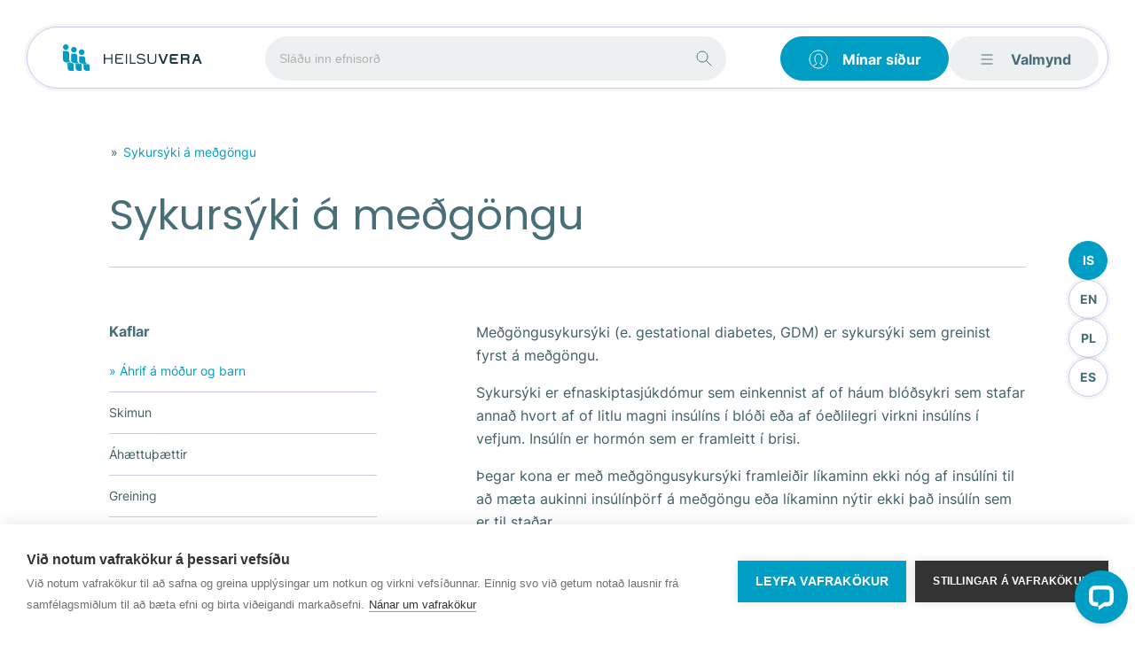

--- FILE ---
content_type: text/html; charset=utf-8
request_url: https://www.heilsuvera.is/markhopar/sjukdomar-fravik-einkenni/sykursyki-a-medgongu/
body_size: 139588
content:

<!DOCTYPE html>
<html lang="is-is">

<head>
    
<meta charset="UTF-8">
<meta name="viewport" content="width=device-width, initial-scale=1">
<meta http-equiv="X-UA-Compatible" content="ie=edge">

<link rel="apple-touch-icon" sizes="57x57" href="/build/images/fav/apple-icon-57x57.png">
<link rel="apple-touch-icon" sizes="60x60" href="/build/images/fav/apple-icon-60x60.png">
<link rel="apple-touch-icon" sizes="72x72" href="/build/images/fav/apple-icon-72x72.png">
<link rel="apple-touch-icon" sizes="76x76" href="/build/images/fav/apple-icon-76x76.png">
<link rel="apple-touch-icon" sizes="114x114" href="/build/images/fav/apple-icon-114x114.png">
<link rel="apple-touch-icon" sizes="120x120" href="/build/images/fav/apple-icon-120x120.png">
<link rel="apple-touch-icon" sizes="144x144" href="/build/images/fav/apple-icon-144x144.png">
<link rel="apple-touch-icon" sizes="152x152" href="/build/images/fav/apple-icon-152x152.png">
<link rel="apple-touch-icon" sizes="180x180" href="/build/images/fav/apple-icon-180x180.png">
<link rel="icon" type="image/png" sizes="192x192" href="/build/images/fav/android-icon-192x192.png">
<link rel="icon" type="image/png" sizes="32x32" href="/build/images/fav/favicon-32x32.png">
<link rel="icon" type="image/png" sizes="96x96" href="/build/images/fav/favicon-96x96.png">
<link rel="icon" type="image/png" sizes="16x16" href="/build/images/fav/favicon-16x16.png">
<link rel="manifest" href="/build/images/fav/manifest.json">
<meta name="msapplication-TileColor" content="#1B61B1">
<meta name="msapplication-TileImage" content="/build/images/fav/ms-icon-144x144.png">

<link type="image/x-icon" rel="icon" href="/favicon.ico">




<title>Sykurs&#xFD;ki &#xE1; me&#xF0;g&#xF6;ngu | Heilsuvera</title>
<meta name="description" content="Me&#xF0;g&#xF6;ngus&#xFD;kurs&#xFD;ki (e. gestational diabetes, GDM) er sykurs&#xFD;ki sem greinist fyrst &#xE1; me&#xF0;g&#xF6;ngu. &#xDE;egar kona er me&#xF0; sykurs&#xFD;ki &#xE1; me&#xF0;g&#xF6;ngu framlei&#xF0;ir l&#xED;kaminn ekki n&#xF3;g af ins&#xFA;l&#xED;ni til a&#xF0; m&#xE6;ta aukinni ins&#xFA;l&#xED;n&#xFE;&#xF6;rf e&#xF0;a l&#xED;kaminn n&#xFD;tir ekki &#xFE;a&#xF0; ins&#xFA;l&#xED;n sem er til sta&#xF0;ar. N&#xE1;nari uppl&#xFD;singar m&#xE1; finna &#xE1; heilsuvera.is">
<meta name="author" content="">

<meta property="og:title" content="Sykurs&#xFD;ki &#xE1; me&#xF0;g&#xF6;ngu - Heilsuvera">
<meta property="og:type" content="website">
<meta property="og:url" content="https://www.heilsuvera.is/markhopar/sjukdomar-fravik-einkenni/sykursyki-a-medgongu/">

    <meta property="og:image" content="https://www.heilsuvera.is/media/vgfm2jss/fbshare.png?width=1200&amp;height=630&amp;mode=crop">
    <meta property="og:image:width" content="1200" />
    <meta property="og:image:height" content="630" />
    <meta name="twitter:image" content="https://www.heilsuvera.is/media/vgfm2jss/fbshare.png?width=1200&amp;height=675&amp;mode=crop">
    <meta name="twitter:card" content="summary_large_image">

<meta property="og:site_name" content="Heilsuvera">
<meta property="og:description" content="Me&#xF0;g&#xF6;ngus&#xFD;kurs&#xFD;ki (e. gestational diabetes, GDM) er sykurs&#xFD;ki sem greinist fyrst &#xE1; me&#xF0;g&#xF6;ngu. &#xDE;egar kona er me&#xF0; sykurs&#xFD;ki &#xE1; me&#xF0;g&#xF6;ngu framlei&#xF0;ir l&#xED;kaminn ekki n&#xF3;g af ins&#xFA;l&#xED;ni til a&#xF0; m&#xE6;ta aukinni ins&#xFA;l&#xED;n&#xFE;&#xF6;rf e&#xF0;a l&#xED;kaminn n&#xFD;tir ekki &#xFE;a&#xF0; ins&#xFA;l&#xED;n sem er til sta&#xF0;ar. N&#xE1;nari uppl&#xFD;singar m&#xE1; finna &#xE1; heilsuvera.is">

<meta name="twitter:title" content="Sykurs&#xFD;ki &#xE1; me&#xF0;g&#xF6;ngu - Heilsuvera">
<meta name="twitter:description" content="Me&#xF0;g&#xF6;ngus&#xFD;kurs&#xFD;ki (e. gestational diabetes, GDM) er sykurs&#xFD;ki sem greinist fyrst &#xE1; me&#xF0;g&#xF6;ngu. &#xDE;egar kona er me&#xF0; sykurs&#xFD;ki &#xE1; me&#xF0;g&#xF6;ngu framlei&#xF0;ir l&#xED;kaminn ekki n&#xF3;g af ins&#xFA;l&#xED;ni til a&#xF0; m&#xE6;ta aukinni ins&#xFA;l&#xED;n&#xFE;&#xF6;rf e&#xF0;a l&#xED;kaminn n&#xFD;tir ekki &#xFE;a&#xF0; ins&#xFA;l&#xED;n sem er til sta&#xF0;ar. N&#xE1;nari uppl&#xFD;singar m&#xE1; finna &#xE1; heilsuvera.is">

<meta name="pageid" content="9578">
<meta name="pid" content="9578" />

<link rel="canonical" href="https://www.heilsuvera.is/markhopar/sjukdomar-fravik-einkenni/sykursyki-a-medgongu/" />


        <link rel="stylesheet" href="/build/styles/styles.min.css?v=e9h8jlq_A08GQ0nyCu4IrV7Lp6Pdv5qhXb_cn4ZEN6Q" />
        <script type="text/javascript" defer src="/build/scripts/scripts.min.js?v=oGhHJ9yIt56zluXo7fghNMARZTfjp-HUtVmt_xtXe80"></script>

    
    <script>window.dictionary = {"SePaLastPages":"Fyrri síða","ArContentHelpfull":"Var þetta efni hjálplegt?","Heilsuvera":"","CoPaFillFields":"Vinsamlega fyllið út í stjörnumerkta reiti","General":"","ErHeadline":"Þessi síða er ekki til","SMNoProductsInCategory":"Engar vörur í þessum flokk","SMSortByCaffeine":"Koffínmagni","Login":"Skrá inn","ErUrl":"/","HeSearchPlaceholder":"Leita","SMRemoveAll":"Fjarlægja allt","SMSortBySugar":"Sykurmagni","CoPaRobot":"Þú ert vélmenni","EmergencyNumber":"Emergency number","inpsLabel":"Leita","SMBackToHeilsuvera":"Tilbaka á vef heilsuveru","SMSkipToContent":"Fara á efnissvæði","SMNoComparisonProducts":"Engar vörur í samanburði","SMProducts":"Vörur","SePaNoResults":"Engar niðurstöður fundnar","SMSugarDesc":"Sykur, mest efst","SeeMore":"Nánar","HeMypage":"Mínar síður","Header":"","heMyPages":"Mínar síður","Culture":"is-IS","Error":"","Search":"","SePaFound":"Það fundust","ArContentHelpfullYes":"Já, ég fann það sem ég leitaði að","Map":"","SMSeeProducts":"Skoða vörur","SMSortByName":"Nafni","SMBOrderBy":"Raða eftir","MaNursingHomes":"Hjúkrunarheimili","CoPaMessage":"Skilaboð","SeSearchPlaceholder":"Sláðu inn efnisorð","Sykurmagn":"","MaOpeningTimes":"Opnunartími","English":"English","Global":"","SMNoComparisonDescription":"Bættu vörum við samanburðarlistann til að bera saman.","SearchPage":"","GlobalEditPage":"Breyta síðu","ArContentHelpfullNo":"Senda ábendingu til vefstjóra","srSROnly":"Fara á efnissvæði","ScreenReaders":"","Groups":"Hópar","Fagfolk":"","MaDayHomes":"Dagdvalir","SMCaffeineAsc":"Koffín, minnst efst","heOptions":"Valmynd","MaEmergencyStations":"Bráðaþjónusta","MaShiftPhone":"Vaktsími fyrir landið ","MaHospitalServices":"Þjónusta ","Base":"","CuEnglish":"Enska","SeSearchSeeAll":"Sjá allar niðurstöður","SePaTitle":"Leitarniðurstöður","Frontpage":"","Polish":"Polski","inpsSubmitText":"Leita","ErDescription":"Reyndu að leita eftir tilteknu efni til að komast á réttan stað. Ef eftirfarandi efni er ekki til er hægt er að hafa samband eða hefja netspjall við Heilsuveru fulltrúa til að leita ráða.","Icelandic":"Íslenska","CoPaSend":"Senda","ArReleaseDate":"Útgáfudagur","SMAddToComparison":"Bæta við samanburðinn","ArContentHelpfullAnswer":"Takk fyrir að bæta vefinn!","SMSortBy":"Flokka eftir","SMDirectorateOfHealth":"Embætti landlæknis - Directorate of Health","CuPolish":"Pólska","SePaNoResultsf":"Engar niðurstöður fundnar","FagfolkLoginErrorText":"Þú hefur ekki aðgang að fagfólkshluta heilsuveru. Vinsamlega sendu okkur tölvupóst á heilsuvera@heilsugaeslan.is með upplýsingum um nafn og kennitölu ef þú vilt fá aðgang og við bregðumst við beiðni þinni.","PhoneService":"24/7 phone service","OpenChat":"Opna netspjall","ContactPage":"","CoPaName":"Nafn","MaEmergencyLine":"Neyðarlínan","HeSearchSeeAll":"Sjá allar niðurstöður","ArReadMore":"Skoða nánar","ArSendTipLiveChat":"Senda ábendingu gegnum vefspjall","CuIcelandic":"Íslenska","SMCompare":"Skoða samanburð","Nav":"","CuSelfCulture":"Íslenska","ArChapters":"Kaflar","SMLogo":"Sykurmagn.is","SePaNextPage":"Næsta síða","ClickHere":"Click here","MaHealthCareStations":"Heilsugæslustöðvar","SMSugarAsc":"Sykur, minnst efst","geMap":"Þjónustuvefsjá","InputSearch":"","CoPaThanks":"Þökkum þér kærlega fyrir ábendinguna","SMHeilsuvera":"Heilsuvera","ArContentHelpfullText":"Markmið vefsins er að veita upplýsingar um öll mál er varða heilsu. Allar ábendingar til að bæta vefinn eru vel þegnar.","CoPaEmail":"Netfang","ArCategory":"Flokkur","HeSearch":"Leita","Article":"Grein","HeCategories":"Efnisflokkar","MaFindNextStation":"Finna næstu heilsugæslustöð","inpsPlaceholder":"Sláðu inn efnisorð","TravelInformationPage":"","SePaSearchResultsFor":"leitarniðurstöður fyrir ","SMNavigationTrigger":"Leiðsöguhnappur","ArWritten":"Þessi grein var skrifuð þann","ArUpdated":"Síðast uppfært"}</script>


    <!-- Google Tag Manager -->
    <script>
        (function (w, d, s, l, i) {
            w[l] = w[l] || []; w[l].push({
                'gtm.start':
                    new Date().getTime(), event: 'gtm.js'
            }); var f = d.getElementsByTagName(s)[0],
                j = d.createElement(s), dl = l != 'dataLayer' ? '&l=' + l : ''; j.async = true; j.src =
                    'https://www.googletagmanager.com/gtm.js?id=' + i + dl; f.parentNode.insertBefore(j, f);
        })(window, document, 'script', 'dataLayer', 'GTM-PK3KBDH');</script>
    <!-- End Google Tag Manager -->
</head>
<body class="body preload">
        <!-- Google Tag Manager (noscript) -->
            <a href="#main" tabindex="0" class="sr-only sr-only-focusable">Fara &#xE1; efnissv&#xE6;&#xF0;i</a>
        <noscript>
        <iframe src="https://www.googletagmanager.com/ns.html?id=GTM-PK3KBDH"
        height="0" width="0" style="display:none;visibility:hidden"></iframe>
        </noscript>
        <!-- End Google Tag Manager (noscript) -->

    
<header class="header">
    <a href="#main" tabindex="0" class="sr-only sr-only-focusable">Fara &#xE1; efnissv&#xE6;&#xF0;i</a>
    <div class="header__inner">
        <a href="/" class='header__logo' title="Go to frontpage" aria-label="Go to frontpage">
            <svg width="157" height="30" viewBox="0 0 157 30" fill="none" xmlns="http://www.w3.org/2000/svg" xmlns:xlink="http://www.w3.org/1999/xlink">
<path d="M129.59 19.9725H122.685C122.677 19.9725 122.668 19.9709 122.66 19.9676C122.652 19.9643 122.645 19.9595 122.639 19.9535C122.633 19.9475 122.628 19.9403 122.625 19.9325C122.622 19.9246 122.62 19.9161 122.62 19.9076V17.4701H127.995C128.029 17.4701 128.062 17.4564 128.087 17.432C128.111 17.4077 128.125 17.3747 128.125 17.3402V15.6729C128.125 15.6385 128.111 15.6054 128.087 15.5811C128.062 15.5567 128.029 15.5431 127.995 15.5431H122.62V12.955C122.62 12.9465 122.622 12.9381 122.625 12.9302C122.628 12.9223 122.633 12.9151 122.639 12.9091C122.645 12.9031 122.652 12.8983 122.66 12.895C122.668 12.8918 122.677 12.8901 122.685 12.8901H129.519C129.554 12.8901 129.587 12.8764 129.611 12.8521C129.635 12.8277 129.649 12.7947 129.649 12.7603V11.0929C129.649 11.0585 129.635 11.0255 129.611 11.0011C129.587 10.9768 129.554 10.9631 129.519 10.9631H122.582C122.046 10.9639 121.532 11.1769 121.153 11.5557C120.773 11.9344 120.559 12.4481 120.556 12.9845V19.8722C120.557 20.4096 120.771 20.9249 121.15 21.3049C121.53 21.6849 122.045 21.8988 122.582 21.8995H129.59C129.624 21.8995 129.657 21.8859 129.682 21.8615C129.706 21.8372 129.72 21.8041 129.72 21.7697V20.1024C129.72 20.0679 129.706 20.0349 129.682 20.0106C129.657 19.9862 129.624 19.9725 129.59 19.9725ZM142.126 16.0152C142.522 15.4405 142.728 14.7565 142.716 14.0587C142.726 13.574 142.625 13.0934 142.421 12.654C142.231 12.2616 141.953 11.919 141.607 11.6536C141.265 11.3963 140.877 11.2069 140.463 11.0959C140.038 10.979 139.598 10.9204 139.157 10.9218H133.039C133.005 10.9218 132.972 10.9355 132.948 10.9598C132.923 10.9842 132.91 11.0172 132.91 11.0516V21.8022C132.91 21.8366 132.923 21.8696 132.948 21.894C132.972 21.9183 133.005 21.932 133.039 21.932H134.844C134.878 21.932 134.911 21.9183 134.935 21.894C134.96 21.8696 134.973 21.8366 134.973 21.8022V17.5438H139.154C139.4 17.5176 139.649 17.5627 139.871 17.6737C140.036 17.7801 140.169 17.9302 140.254 18.1075C140.365 18.3429 140.436 18.5953 140.463 18.8541C140.537 19.6989 140.565 20.5471 140.549 21.3949V21.8228C140.549 21.8567 140.563 21.889 140.588 21.9127C140.612 21.9364 140.645 21.9497 140.678 21.9497H142.412C142.429 21.9498 142.446 21.9464 142.462 21.9398C142.477 21.9332 142.492 21.9236 142.503 21.9113C142.523 21.8913 142.535 21.8654 142.539 21.8376V21.389C142.539 19.3646 142.518 18.9426 142.509 18.801C142.49 18.4919 142.446 18.1849 142.377 17.8832C142.307 17.575 142.18 17.2826 142.002 17.0215C141.886 16.8544 141.747 16.7044 141.589 16.5759C141.793 16.4174 141.972 16.2295 142.12 16.0182M134.973 12.8517H139.078C139.511 12.8103 139.943 12.9394 140.283 13.2118C140.411 13.3517 140.509 13.5162 140.572 13.6953C140.634 13.8744 140.659 14.0643 140.646 14.2535C140.652 14.4478 140.613 14.6408 140.531 14.8171C140.453 14.9784 140.342 15.122 140.207 15.2391C140.062 15.3614 139.895 15.4546 139.714 15.5136C139.509 15.5829 139.294 15.6178 139.078 15.6168H134.973V12.8517ZM152.295 11.0074C152.285 10.983 152.269 10.9621 152.247 10.9473C152.225 10.9326 152.2 10.9247 152.174 10.9247H149.977C149.951 10.9247 149.926 10.9326 149.904 10.9473C149.883 10.9621 149.866 10.983 149.856 11.0074L145.543 21.752C145.535 21.7717 145.533 21.7929 145.535 21.8139C145.537 21.8349 145.545 21.855 145.557 21.8725C145.569 21.8899 145.585 21.9042 145.603 21.914C145.622 21.9239 145.643 21.9291 145.664 21.9291H147.595C147.621 21.9295 147.647 21.9218 147.669 21.907C147.69 21.8922 147.707 21.871 147.716 21.8464L148.875 18.857H153.153L154.332 21.8376C154.341 21.8619 154.358 21.8828 154.38 21.8976C154.401 21.9123 154.427 21.9202 154.453 21.9202H156.396C156.417 21.9202 156.438 21.9151 156.456 21.9052C156.475 21.8953 156.491 21.8811 156.503 21.8636C156.515 21.8462 156.522 21.8261 156.525 21.8051C156.527 21.7841 156.524 21.7628 156.517 21.7431L152.295 11.0074ZM151.213 13.4036L152.43 16.9448H149.573L150.835 13.4036H151.213ZM118.404 10.966H116.476C116.45 10.966 116.424 10.9739 116.403 10.9887C116.381 11.0034 116.365 11.0243 116.355 11.0487L113.233 19.4502H112.855L109.742 11.0457C109.733 11.0214 109.716 11.0005 109.694 10.9857C109.673 10.971 109.647 10.9631 109.621 10.9631H107.684C107.663 10.9631 107.642 10.9682 107.624 10.9781C107.605 10.988 107.589 11.0022 107.577 11.0197C107.565 11.0371 107.558 11.0572 107.555 11.0782C107.553 11.0992 107.556 11.1205 107.563 11.1402L111.773 21.8376C111.783 21.8619 111.8 21.8828 111.821 21.8976C111.843 21.9123 111.868 21.9202 111.894 21.9202H114.091C114.117 21.9202 114.142 21.9123 114.164 21.8976C114.186 21.8828 114.202 21.8619 114.212 21.8376L118.525 11.1313C118.533 11.1116 118.535 11.0904 118.533 11.0694C118.531 11.0484 118.523 11.0283 118.511 11.0108C118.499 10.9934 118.483 10.9791 118.465 10.9692C118.446 10.9594 118.425 10.9542 118.404 10.9542M55.7765 10.9808H54.5441C54.5215 10.9808 54.4997 10.9898 54.4837 11.0059C54.4677 11.0219 54.4586 11.0437 54.4586 11.0664V15.5431H47.4034V11.0664C47.4034 11.0437 47.3944 11.0219 47.3783 11.0059C47.3623 10.9898 47.3406 10.9808 47.3179 10.9808H46.0855C46.0628 10.9808 46.0411 10.9898 46.025 11.0059C46.009 11.0219 46 11.0437 46 11.0664V21.8022C46 21.8249 46.009 21.8466 46.025 21.8627C46.0411 21.8787 46.0628 21.8877 46.0855 21.8877H47.309C47.3317 21.8877 47.3535 21.8787 47.3695 21.8627C47.3855 21.8466 47.3945 21.8249 47.3945 21.8022V16.7854H54.4498V21.8022C54.4498 21.8249 54.4588 21.8466 54.4748 21.8627C54.4909 21.8787 54.5126 21.8877 54.5353 21.8877H55.7677C55.7904 21.8877 55.8121 21.8787 55.8281 21.8627C55.8442 21.8466 55.8532 21.8249 55.8532 21.8022V11.0664C55.8532 11.0437 55.8442 11.0219 55.8281 11.0059C55.8121 10.9898 55.7904 10.9808 55.7677 10.9808M67.8969 20.6336H60.9095C60.786 20.6336 60.6675 20.5844 60.5801 20.497C60.4928 20.4096 60.4437 20.291 60.4437 20.1673V16.7972H66.2017C66.2259 16.7972 66.2492 16.7876 66.2663 16.7704C66.2835 16.7533 66.2931 16.73 66.2931 16.7058V15.6404C66.2931 15.6162 66.2835 15.5929 66.2663 15.5758C66.2492 15.5586 66.2259 15.549 66.2017 15.549H60.4466V12.6894C60.4466 12.5658 60.4957 12.4472 60.5831 12.3597C60.6704 12.2723 60.7889 12.2232 60.9125 12.2232H67.8262C67.8504 12.2232 67.8737 12.2135 67.8908 12.1964C67.908 12.1792 67.9176 12.156 67.9176 12.1317V11.0752C67.9176 11.051 67.908 11.0277 67.8908 11.0105C67.8737 10.9934 67.8504 10.9837 67.8262 10.9837H60.8004C60.3313 10.9837 59.8813 11.1703 59.5496 11.5023C59.2178 11.8344 59.0314 12.2848 59.0314 12.7544V20.1319C59.0314 20.6015 59.2178 21.0518 59.5496 21.3839C59.8813 21.7159 60.3313 21.9025 60.8004 21.9025H67.8999C67.9241 21.9025 67.9474 21.8929 67.9645 21.8757C67.9817 21.8585 67.9913 21.8353 67.9913 21.811V20.725C67.9913 20.7008 67.9817 20.6775 67.9645 20.6604C67.9474 20.6432 67.9241 20.6336 67.8999 20.6336M72.2634 10.9808H71.0369C71.0253 10.9808 71.0138 10.9831 71.003 10.9875C70.9923 10.992 70.9825 10.9985 70.9743 11.0067C70.9661 11.0149 70.9596 11.0247 70.9552 11.0354C70.9507 11.0462 70.9484 11.0577 70.9484 11.0693V21.7992C70.9484 21.8108 70.9507 21.8223 70.9552 21.8331C70.9596 21.8438 70.9661 21.8536 70.9743 21.8618C70.9825 21.87 70.9923 21.8766 71.003 21.881C71.0138 21.8854 71.0253 21.8877 71.0369 21.8877H72.2634C72.2868 21.8877 72.3093 21.8784 72.3259 21.8618C72.3425 21.8452 72.3518 21.8227 72.3518 21.7992V11.0693C72.3518 11.0458 72.3425 11.0233 72.3259 11.0067C72.3093 10.9901 72.2868 10.9808 72.2634 10.9808ZM81.751 20.6336H76.7919V11.087C76.7919 11.0596 76.7811 11.0334 76.7617 11.014C76.7424 10.9946 76.7161 10.9837 76.6887 10.9837H75.5094C75.4821 10.9837 75.4558 10.9946 75.4365 11.014C75.4171 11.0334 75.4062 11.0596 75.4062 11.087V21.7608C75.4062 21.7778 75.4096 21.7945 75.4162 21.8101C75.4227 21.8257 75.4323 21.8398 75.4444 21.8516C75.4565 21.8635 75.4708 21.8727 75.4865 21.8789C75.5023 21.8851 75.5191 21.8881 75.536 21.8877H81.7804C81.8078 21.8877 81.8341 21.8769 81.8534 21.8575C81.8728 21.8381 81.8836 21.8118 81.8836 21.7845V20.7368C81.8836 20.7094 81.8728 20.6832 81.8534 20.6638C81.8341 20.6444 81.8078 20.6336 81.7804 20.6336M92.0788 16.8769C91.8022 16.6462 91.4933 16.4573 91.1619 16.3162C90.799 16.161 90.4243 16.0347 90.0416 15.9385L86.3061 15.3158C86.1047 15.2717 85.9074 15.2105 85.7164 15.1329C85.5508 15.0661 85.3974 14.9723 85.2624 14.8555C85.1353 14.7466 85.0345 14.6104 84.9675 14.4571C84.8925 14.283 84.8563 14.0947 84.8614 13.9052C84.8515 13.5982 84.9194 13.2936 85.0589 13.0199C85.1821 12.7909 85.3592 12.5954 85.5749 12.4504C85.8094 12.296 86.0702 12.186 86.3444 12.1258C86.5896 12.0704 86.8392 12.0368 87.0903 12.0255H88.5173C88.8577 12.0239 89.1965 12.0726 89.5227 12.1701C89.8224 12.2565 90.1041 12.3965 90.3541 12.5832C90.5979 12.7707 90.7989 13.0081 90.9437 13.2796L91.0793 13.6485C91.0849 13.6631 91.0933 13.6764 91.104 13.6878C91.1147 13.6991 91.1276 13.7081 91.1419 13.7145C91.1561 13.7208 91.1715 13.7242 91.1871 13.7245C91.2027 13.7249 91.2182 13.7221 91.2327 13.7164L92.3324 13.2796C92.362 13.2678 92.3858 13.2447 92.3985 13.2154C92.4112 13.1861 92.4118 13.153 92.4002 13.1232L92.2469 12.713C92.03 12.2888 91.7231 11.9172 91.3476 11.6241C90.9591 11.3268 90.518 11.1055 90.0474 10.9719C89.5471 10.8284 89.0289 10.7568 88.5084 10.7595H87.0815C86.5003 10.7583 85.9244 10.8705 85.3862 11.09C84.9394 11.278 84.5375 11.5586 84.2069 11.9133C83.9335 12.2132 83.7319 12.5715 83.6172 12.9609C83.5219 13.27 83.4693 13.5907 83.461 13.9141C83.4507 14.3013 83.5252 14.686 83.6791 15.0414C83.8141 15.3387 84.0076 15.6057 84.2482 15.8264C84.4881 16.0428 84.7646 16.2147 85.0648 16.3339C85.3754 16.4602 85.6946 16.5637 86.0201 16.6438L89.5256 17.2074C89.7783 17.268 90.0273 17.3429 90.2715 17.4317C90.5032 17.5153 90.7232 17.6284 90.926 17.7681C91.1114 17.8968 91.268 18.0626 91.386 18.255C91.5029 18.4542 91.5611 18.6823 91.554 18.9131C91.5643 19.2198 91.4787 19.522 91.3093 19.7778C91.1416 20.0228 90.9234 20.229 90.6695 20.3827C90.4075 20.5432 90.122 20.6617 89.8234 20.7339C89.5457 20.8042 89.2607 20.8418 88.9743 20.846H87.5001C87.1421 20.8355 86.7859 20.792 86.4358 20.7162C86.0698 20.6412 85.7222 20.4948 85.4127 20.2853C85.1282 20.0843 84.9007 19.8128 84.7523 19.4974L84.6904 19.3233C84.6812 19.3002 84.6637 19.2814 84.6413 19.2705C84.619 19.2596 84.5934 19.2574 84.5695 19.2643L83.3902 19.6332C83.3776 19.6371 83.366 19.6436 83.356 19.6523C83.346 19.6609 83.3378 19.6714 83.332 19.6833C83.3262 19.6952 83.3229 19.7081 83.3223 19.7213C83.3216 19.7345 83.3237 19.7477 83.3283 19.7601L83.402 19.9725C83.6034 20.4461 83.9195 20.862 84.3219 21.1824C84.7454 21.5085 85.231 21.7445 85.7488 21.8759C86.3265 22.0253 86.9212 22.0988 87.5178 22.0943H88.8917C89.3882 22.0935 89.8829 22.035 90.3659 21.9202C90.7759 21.8232 91.1693 21.6661 91.5334 21.4539C91.8268 21.2831 92.0858 21.0589 92.297 20.7929C92.4654 20.5693 92.6051 20.3254 92.7127 20.067C92.8063 19.8504 92.8698 19.622 92.9014 19.3882C92.9242 19.2239 92.937 19.0583 92.9397 18.8925C92.9478 18.4868 92.8683 18.0842 92.7068 17.7121C92.5572 17.3893 92.3388 17.1032 92.067 16.874M105.19 10.9808H103.987C103.961 10.9808 103.936 10.9911 103.918 11.0093C103.9 11.0276 103.89 11.0524 103.89 11.0782V17.6855C103.899 18.1843 103.834 18.6817 103.695 19.161C103.587 19.5228 103.397 19.8543 103.138 20.1289C102.892 20.3787 102.588 20.5633 102.253 20.666C101.849 20.7879 101.428 20.8467 101.006 20.8401H99.7149C99.3203 20.8398 98.9278 20.7811 98.5503 20.666C98.2151 20.5626 97.9111 20.3769 97.6658 20.126C97.4067 19.8593 97.2129 19.536 97.0998 19.1817C96.961 18.7024 96.8954 18.205 96.9052 17.7062V11.0811C96.9052 11.0553 96.8949 11.0305 96.8767 11.0123C96.8584 10.994 96.8337 10.9837 96.8079 10.9837H95.602C95.5762 10.9837 95.5515 10.994 95.5332 11.0123C95.515 11.0305 95.5047 11.0553 95.5047 11.0811V17.9068C95.5026 18.4481 95.5831 18.9864 95.7435 19.5033C95.8957 20.0022 96.1553 20.4615 96.5042 20.849C96.8762 21.2498 97.3337 21.5615 97.8427 21.7608C98.4262 21.9837 99.0461 22.0958 99.6707 22.0914H101.003C101.668 22.108 102.33 21.9958 102.952 21.7608C103.461 21.5614 103.919 21.2497 104.291 20.849C104.639 20.461 104.898 20.0018 105.051 19.5033C105.212 18.9864 105.292 18.4481 105.29 17.9068V11.0811C105.29 11.0553 105.28 11.0305 105.262 11.0123C105.243 10.994 105.219 10.9837 105.193 10.9837" fill="#183541"/>
<path d="M12.3473 2.90675C12.9825 2.90616 13.6035 3.09414 14.1319 3.44691C14.6603 3.79968 15.0723 4.30138 15.3157 4.88854C15.5592 5.47571 15.6232 6.12196 15.4996 6.74554C15.3761 7.36912 15.0705 7.94202 14.6216 8.39175C14.1727 8.84148 13.6006 9.14785 12.9777 9.27209C12.3548 9.39633 11.7091 9.33286 11.1223 9.08971C10.5354 8.84656 10.0338 8.43466 9.68089 7.90612C9.32796 7.37757 9.13959 6.75613 9.13959 6.1204C9.13959 5.2686 9.47745 4.45164 10.0789 3.84905C10.6804 3.24646 11.4963 2.90753 12.3473 2.90675ZM3.22827 0C3.86328 0 4.48403 0.188477 5.01203 0.541598C5.54002 0.894719 5.95154 1.39662 6.19455 1.98384C6.43756 2.57106 6.50115 3.21722 6.37726 3.84061C6.25338 4.46399 5.94759 5.03661 5.49856 5.48605C5.04954 5.93549 4.47745 6.24156 3.85464 6.36556C3.23183 6.48956 2.58627 6.42591 1.99959 6.18268C1.41291 5.93945 0.911471 5.52755 0.558677 4.99906C0.205882 4.47058 0.0175781 3.84925 0.0175781 3.21365C0.0175781 2.36134 0.355846 1.54393 0.957967 0.941257C1.56009 0.33858 2.37674 0 3.22827 0ZM21.0979 5.6748C21.7329 5.6748 22.3536 5.86328 22.8816 6.2164C23.4096 6.56952 23.8211 7.07142 24.0641 7.65864C24.3071 8.24586 24.3707 8.89202 24.2468 9.5154C24.123 10.1388 23.8172 10.7114 23.3681 11.1608C22.9191 11.6103 22.347 11.9164 21.7242 12.0404C21.1014 12.1644 20.4559 12.1007 19.8692 11.8575C19.2825 11.6142 18.7811 11.2023 18.4283 10.6739C18.0755 10.1454 17.8872 9.52405 17.8872 8.88845C17.8872 8.03614 18.2254 7.21873 18.8276 6.61606C19.4297 6.01338 20.2463 5.6748 21.0979 5.6748Z" fill="#009EC5"/>
<mask id="mask0_465_242" style="mask-type:luminance" maskUnits="userSpaceOnUse" x="0" y="7" width="11" height="14">
<path d="M0 7.43359V17.0598C0.0235863 18.8865 1.35621 20.0669 2.94829 20.3384L10.0714 20.8902C8.47338 20.5951 7.13781 19.4147 7.12307 17.6116V10.603C7.12307 9.76343 6.79027 8.95818 6.19772 8.36397C5.60517 7.76976 4.80128 7.43516 3.9625 7.43359H0Z" fill="white"/>
</mask>
<g mask="url(#mask0_465_242)">
<mask id="mask1_465_242" style="mask-type:luminance" maskUnits="userSpaceOnUse" x="-2" y="6" width="14" height="16">
<path d="M-1.44458 20.7317L0.119109 6.34778L11.5265 7.59018L9.96283 21.9741L-1.44458 20.7317Z" fill="white"/>
</mask>
<g mask="url(#mask1_465_242)">
<rect x="-1.93408" y="6.18823" width="13.5621" height="19.4767" fill="url(#pattern0)"/>
</g>
</g>
<mask id="mask2_465_242" style="mask-type:luminance" maskUnits="userSpaceOnUse" x="2" y="20" width="11" height="10">
<path d="M5.17715 22.8054V26.6594C5.1756 27.0976 5.26047 27.5317 5.42691 27.9369C5.59334 28.3422 5.83806 28.7105 6.14704 29.0209C6.45601 29.3312 6.82315 29.5775 7.22741 29.7455C7.63167 29.9135 8.06509 30 8.50282 30H12.2855L12.3032 23.3573C12.3048 22.7432 12.0781 22.1505 11.6672 21.6945C11.2563 21.2384 10.6906 20.9518 10.0802 20.8902L2.94824 20.3384C3.55867 20.3999 4.12438 20.6866 4.53528 21.1426C4.94618 21.5986 5.17288 22.1913 5.17125 22.8054" fill="white"/>
</mask>
<g mask="url(#mask2_465_242)">
<mask id="mask3_465_242" style="mask-type:luminance" maskUnits="userSpaceOnUse" x="2" y="20" width="11" height="10">
<path d="M2.95703 20.3384H12.3031V30H2.95703V20.3384Z" fill="white"/>
</mask>
<g mask="url(#mask3_465_242)">
<rect x="2.7832" y="20.0581" width="9.72936" height="10.0334" fill="url(#pattern1)"/>
</g>
</g>
<mask id="mask4_465_242" style="mask-type:luminance" maskUnits="userSpaceOnUse" x="9" y="10" width="11" height="12">
<path d="M9.13989 10.4465V17.7739C9.16348 19.5858 10.4961 20.7662 12.0882 21.0525L19.2083 21.6014C17.6074 21.3063 16.2748 20.1259 16.26 18.3228V13.6012C16.2561 12.7626 15.9204 11.9598 15.3263 11.3686C14.7323 10.7773 13.9284 10.4457 13.0906 10.4465H9.13989Z" fill="white"/>
</mask>
<g mask="url(#mask4_465_242)">
<mask id="mask5_465_242" style="mask-type:luminance" maskUnits="userSpaceOnUse" x="7" y="9" width="14" height="14">
<path d="M7.92749 21.4731L9.24401 9.36279L20.4052 10.5784L19.0887 22.6887L7.92749 21.4731Z" fill="white"/>
</mask>
<g mask="url(#mask5_465_242)">
<rect x="7.50049" y="9.13928" width="12.9725" height="16.5257" fill="url(#pattern2)"/>
</g>
</g>
<mask id="mask6_465_242" style="mask-type:luminance" maskUnits="userSpaceOnUse" x="12" y="21" width="10" height="9">
<path d="M14.305 23.5195V26.6476C14.3035 27.0857 14.3883 27.5199 14.5548 27.9251C14.7212 28.3303 14.9659 28.6987 15.2749 29.009C15.5839 29.3194 15.951 29.5656 16.3553 29.7336C16.7595 29.9017 17.1929 29.9882 17.6307 29.9882H21.4133L21.431 24.0861C21.4326 23.4721 21.2059 22.8793 20.795 22.4233C20.3841 21.9673 19.8184 21.6806 19.208 21.6191L12.0879 21.0525C12.6983 21.114 13.264 21.4007 13.6749 21.8567C14.0858 22.3127 14.3125 22.9055 14.3109 23.5195" fill="white"/>
</mask>
<g mask="url(#mask6_465_242)">
<mask id="mask7_465_242" style="mask-type:luminance" maskUnits="userSpaceOnUse" x="12" y="21" width="10" height="9">
<path d="M12.085 21.0525H21.431V29.9852H12.085V21.0525Z" fill="white"/>
</mask>
<g mask="url(#mask7_465_242)">
<rect x="11.9229" y="20.6483" width="9.72936" height="9.44324" fill="url(#pattern3)"/>
</g>
</g>
<mask id="mask8_465_242" style="mask-type:luminance" maskUnits="userSpaceOnUse" x="18" y="13" width="11" height="10">
<path d="M18.1377 13.4065V18.4822C18.1613 20.2942 19.4939 21.4746 21.086 21.7608L28.212 22.3097C26.6111 22.0146 25.2785 20.8342 25.2637 19.0311V16.5759C25.2637 16.1594 25.1817 15.747 25.0224 15.3623C24.8631 14.9776 24.6296 14.6281 24.3352 14.3337C24.0409 14.0394 23.6915 13.806 23.307 13.6469C22.9224 13.4878 22.5104 13.4061 22.0943 13.4065H18.1377Z" fill="white"/>
</mask>
<g mask="url(#mask8_465_242)">
<mask id="mask9_465_242" style="mask-type:luminance" maskUnits="userSpaceOnUse" x="17" y="12" width="13" height="12">
<path d="M17.1782 22.2045L18.2527 12.3209L29.1706 13.51L28.0962 23.3936L17.1782 22.2045Z" fill="white"/>
</mask>
<g mask="url(#mask9_465_242)">
<rect x="16.9348" y="12.0903" width="12.3828" height="13.5747" fill="url(#pattern4)"/>
</g>
</g>
<mask id="mask10_465_242" style="mask-type:luminance" maskUnits="userSpaceOnUse" x="21" y="21" width="10" height="9">
<path d="M23.3121 24.2248V26.6417C23.3106 27.0794 23.3953 27.513 23.5613 27.9178C23.7274 28.3227 23.9716 28.6908 24.2799 29.001C24.5883 29.3113 24.9547 29.5577 25.3583 29.7261C25.7619 29.8944 26.1947 29.9815 26.6319 29.9823H30.4175L30.4352 24.7885C30.4368 24.1744 30.2101 23.5817 29.7992 23.1257C29.3883 22.6697 28.8226 22.383 28.2122 22.3214L21.0891 21.7607C21.6995 21.8223 22.2652 22.109 22.6761 22.565C23.0871 23.021 23.3137 23.6137 23.3121 24.2278" fill="white"/>
</mask>
<g mask="url(#mask10_465_242)">
<mask id="mask11_465_242" style="mask-type:luminance" maskUnits="userSpaceOnUse" x="21" y="21" width="10" height="9">
<path d="M21.0891 21.7607H30.4352V29.9823H21.0891V21.7607Z" fill="white"/>
</mask>
<g mask="url(#mask11_465_242)">
<rect x="21.0627" y="21.5336" width="9.43453" height="8.55794" fill="url(#pattern5)"/>
</g>
</g>
<defs>
<pattern id="pattern0" patternContentUnits="objectBoundingBox" width="1" height="1">
<use xlink:href="#image0_465_242" transform="scale(0.0217391 0.0151515)"/>
</pattern>
<pattern id="pattern1" patternContentUnits="objectBoundingBox" width="1" height="1">
<use xlink:href="#image1_465_242" transform="scale(0.030303 0.0294118)"/>
</pattern>
<pattern id="pattern2" patternContentUnits="objectBoundingBox" width="1" height="1">
<use xlink:href="#image2_465_242" transform="scale(0.0227273 0.0178571)"/>
</pattern>
<pattern id="pattern3" patternContentUnits="objectBoundingBox" width="1" height="1">
<use xlink:href="#image3_465_242" transform="scale(0.030303 0.03125)"/>
</pattern>
<pattern id="pattern4" patternContentUnits="objectBoundingBox" width="1" height="1">
<use xlink:href="#image4_465_242" transform="scale(0.0238095 0.0217391)"/>
</pattern>
<pattern id="pattern5" patternContentUnits="objectBoundingBox" width="1" height="1">
<use xlink:href="#image5_465_242" transform="scale(0.03125 0.0344828)"/>
</pattern>
<image id="image0_465_242" width="46" height="66" xlink:href="[data-uri]"/>
<image id="image1_465_242" width="33" height="34" xlink:href="[data-uri]"/>
<image id="image2_465_242" width="44" height="56" xlink:href="[data-uri]"/>
<image id="image3_465_242" width="33" height="32" xlink:href="[data-uri]"/>
<image id="image4_465_242" width="42" height="46" xlink:href="[data-uri]"/>
<image id="image5_465_242" width="32" height="29" xlink:href="[data-uri]"/>
</defs>
</svg>

        </a>
        <form method="get" action="/leit/" class="header__form ">
            <div class="input-search header__search">
                <input type="hidden" value="is-IS" id="culture" name="culture" />

                
<div class="input-search__input input-group ">

        <label for="search" class="label label--a11y">
            Leita

        </label>
    <div class="input-group__wrap">
        <input 
            type="text"
            id="search"
            name="search"
            class="input-group__input input-search__input__input"
            placeholder="Sláðu inn efnisorð"
            accept=""
            
            
            
            
            
            
        />
    </div>
    
    <div class="input-group__error hide">Error</div>
</div>

                        <a href="/leit/?search=" class="input-search__submit button button--reset button--square search__allResults" target="_self" title="Leita" rel=""  >
            <div class="button__icon"><svg width="24" height="24" viewBox="0 0 24 24" fill="none" xmlns="http://www.w3.org/2000/svg">
<path d="M14.4121 14.4121L20 20" stroke="#486E77" stroke-linecap="round"/>
<path fill-rule="evenodd" clip-rule="evenodd" d="M10 16C13.3137 16 16 13.3137 16 10C16 6.68629 13.3137 4 10 4C6.68629 4 4 6.68629 4 10C4 13.3137 6.68629 16 10 16Z" stroke="#486E77"/>
</svg>
</div>
            <span class="button__text">Leita</span>
        </a>


                

<div class="search-overlay">
    <div class="search-overlay__searchItems">

    </div>
    <div class="search__button__wrapper">
                <a href="/leit/?search=" class=" button search__allResults button--third search__button" target="_self" title="Sj&#xE1; allar ni&#xF0;urst&#xF6;&#xF0;ur" rel=""  >
            <span class="button__text">Sj&#xE1; allar ni&#xF0;urst&#xF6;&#xF0;ur</span>
        </a>


    </div>
</div>


            </div>
        </form>
        <div class='header__buttons'>
                    <a href="https://minarsidur.heilsuvera.is/Authentication.aspx" class=" button button--default--circle button__icon__user" target="_self" title="M&#xED;nar s&#xED;&#xF0;ur" rel=""  >
            <div class="button__icon"><svg width="24" height="24" viewBox="0 0 24 24" fill="none" xmlns="http://www.w3.org/2000/svg">
<path d="M5.5 19.5C5.5 19.5 9 18 10 17C11 16 8 16 8 11C8 6 12 6 12 6C12 6 16 6 16 11C16 16 13 16 14 17C15 18 18.5 19.5 18.5 19.5" stroke="#486E77" stroke-linecap="round"/>
<path fill-rule="evenodd" clip-rule="evenodd" d="M12 22C17.5228 22 22 17.5228 22 12C22 6.47715 17.5228 2 12 2C6.47715 2 2 6.47715 2 12C2 17.5228 6.47715 22 12 22Z" stroke="#486E77"/>
</svg>
</div>
            <span class="button__text">M&#xED;nar s&#xED;&#xF0;ur</span>
        </a>


            <span class="popover-button__container">
                     <button type="button" class=" button button--default--circle button__icon__lang language-popover--button" title="IS"  >
            <span class="button__text">IS</span>
        </button>


            <div id="language-popover" class="popover" role="">
    <div class="popover__content">
    


<div class="bottom-navigation__language">
                <a href="/markhopar/sjukdomar-fravik-einkenni/sykursyki-a-medgongu/" class="language-popover-button button button--default button--smaller button--selected" title="IS" rel=""  >
            <span class="button__text">IS</span>
        </a>


                <a href="/en/" class="language-popover-button button button--default button--smaller button--selectable" title="EN" rel=""  >
            <span class="button__text">EN</span>
        </a>


                <a href="/pl/" class="language-popover-button button button--default button--smaller button--selectable" title="PL" rel=""  >
            <span class="button__text">PL</span>
        </a>


                <a href="/es/" class="language-popover-button button button--default button--smaller button--selectable" title="ES" rel=""  >
            <span class="button__text">ES</span>
        </a>


</div>

    </div>
</div>

            </span>
                    <button type="button" class=" button button--secondary--circle main-navigation__button co-trigger" title="Valmynd"  >
            <div class="button__icon"><svg id="hamburger-icon" width="24" height="24" viewBox="0 0 24 24" fill="none" xmlns="http://www.w3.org/2000/svg">
<path id="top-line" d="M6 7H18" stroke="#486E77" stroke-linecap="round"/>
<path id="middle-line" d="M6 12H18" stroke="#486E77" stroke-linecap="round"/>
<path id="bottom-line" d="M6 17H18" stroke="#486E77" stroke-linecap="round"/>
</svg>
</div>
            <span class="button__text">Valmynd</span>
        </button>


        </div>
        <div class="main-navigation co-el co-trigger">
    

    <div class="main-navigation__toggle">
                    <button type="button" class=" button button--toggle" title="Markh&#xF3;par"  >
            <span class="button__text">Markh&#xF3;par</span>
        </button>


    
                    <button type="button" class=" button button--toggle--off" title="Efnisflokkar"  >
            <span class="button__text">Efnisflokkar</span>
        </button>


    </div>


    
    <div class="container group__wrapper group__wrapper--navigation">

                    <h2 class="groups__headline headline2"  >H&#xF3;par</h2>


        <div class="grid grid--gap group__container ">
                
<a href="/markhopar/medganga-og-faeding/" class="group">

        <svg width="100" height="100" viewBox="0 0 100 100" fill="none" xmlns="http://www.w3.org/2000/svg">
<path d="M57.227 12.8395C57.1791 12.8253 57.1284 12.8235 57.0796 12.8343C57.0309 12.8452 56.9857 12.8683 56.9485 12.9015C56.8355 13.0371 56.759 13.1993 56.7262 13.3728C56.6935 13.5462 56.7056 13.7251 56.7614 13.8926C56.8172 14.0601 56.9148 14.2105 57.045 14.3297C57.1752 14.4488 57.3337 14.5328 57.5055 14.5735C57.5682 14.586 57.6332 14.581 57.6933 14.5591C57.7534 14.5373 57.8064 14.4994 57.8465 14.4495C57.9422 14.2678 57.9948 14.0664 58 13.861C57.991 13.6321 57.9121 13.4115 57.7739 13.2288C57.6357 13.0462 57.4448 12.9103 57.227 12.8395Z" fill="#486E77"/>
<path d="M48.8364 34.2955C47.7039 36.911 47.9189 39.784 50.2609 41.1375C50.8494 41.4775 51.9109 41.959 52.5519 41.5375C52.9614 41.2695 53.1304 40.6335 53.3879 40.2375C54.5524 38.444 56.7644 37.3605 58.4964 36.1505C62.4493 33.3195 65.6401 29.5542 67.7844 25.1905C67.9211 24.9919 67.9994 24.759 68.0104 24.5181C68.0214 24.2773 67.9645 24.0382 67.8464 23.828C69.6424 23.2705 70.0139 22.125 70.0464 21.7225C70.481 21.7606 70.913 21.626 71.2491 21.3479C71.5851 21.0698 71.7981 20.6705 71.8419 20.2365C73.7319 -0.0849972 46.0224 -4.878 49.7034 16.0285C49.9534 17.452 50.3034 18.94 50.1059 20.394C49.9299 21.694 49.0214 22.7775 48.5889 24.0165C48.0888 25.4451 48.1218 27.0063 48.6819 28.4125C49.1719 29.6225 49.9774 30.616 49.7034 31.973C49.4981 32.7759 49.2074 33.5545 48.8364 34.2955ZM69.3634 21.973C69.0839 22.5915 68.1559 23.1495 67.5679 23.459C66.9208 22.4802 66.2178 21.5395 65.4624 20.6415C64.7184 19.7755 64.1294 20.2065 63.4499 20.8585C62.5809 21.692 61.5324 22.122 60.3229 21.725C59.3649 21.411 58.8104 20.575 58.1559 19.8365C57.3559 18.9365 56.6334 18.8325 55.5239 18.5055C55.0239 18.3585 55.3684 17.6385 55.4004 17.298C55.7054 14.044 52.8929 10.9945 53.6974 7.9785C53.9704 6.9555 55.2439 8.383 55.7099 8.7215C57.4689 9.999 59.8264 12.025 62.1499 11.725C63.1399 11.597 64.5724 9.9805 65.5554 10.672C66.3354 11.222 66.0329 12.26 65.5864 12.9015C65.3459 13.247 64.8754 13.49 64.7194 13.861C64.3809 14.667 65.5919 16.056 65.9889 16.6785C66.9042 18.1802 67.9617 19.5903 69.1469 20.8895C69.2927 21.0242 69.3922 21.2015 69.4311 21.3961C69.4699 21.5907 69.4463 21.7927 69.3634 21.973Z" fill="#486E77"/>
<path d="M53.6664 50.6735C53.3121 50.561 52.9302 50.5719 52.5829 50.7045C49.8329 51.5125 49.3329 55.2545 51.8709 56.587C51.8992 56.599 51.9309 56.6001 51.96 56.5903C51.9891 56.5805 52.0136 56.5603 52.0288 56.5336C52.044 56.5069 52.0489 56.4756 52.0426 56.4455C52.0363 56.4155 52.0191 56.3888 51.9944 56.3705C51.3898 55.9374 50.969 55.2939 50.8144 54.5665C50.6598 53.839 50.7827 53.08 51.1589 52.4385C51.6914 52.305 53.7739 51.297 57.2589 49.8385C57.8682 49.5942 58.4582 49.3044 59.0239 48.9715C59.1789 48.98 59.2464 48.944 59.3024 48.836C59.316 48.8128 59.3245 48.7869 59.3271 48.7602C59.3297 48.7334 59.3265 48.7064 59.3177 48.681C59.3088 48.6556 59.2946 48.6324 59.2759 48.6131C59.2572 48.5937 59.2345 48.5787 59.2094 48.569C57.8474 47.888 56.3639 47.4505 55.0594 46.5875C53.8849 45.81 52.8239 44.6065 52.7064 43.151C52.6734 42.751 52.0214 42.751 52.0564 43.151C52.1536 43.9365 52.4232 44.6908 52.8461 45.3599C53.269 46.0289 53.8346 46.5962 54.5024 47.021C55.696 47.8087 57.0003 48.414 58.3724 48.817C57.7966 48.9696 57.2366 49.1765 56.6999 49.435C56.4345 49.1613 56.1194 48.9407 55.7714 48.785C54.4946 48.12 53.0189 47.9438 51.6214 48.2895C51.4669 48.3205 51.5289 48.568 51.6834 48.5395C53.2819 48.3258 54.903 48.7119 56.2334 49.6235C53.7049 50.6335 54.1564 50.485 53.6664 50.6735Z" fill="#486E77"/>
<path d="M46.422 54.0175C46.391 53.8315 46.143 53.8315 46.143 54.0175C46.1227 54.8042 46.2888 55.5845 46.6277 56.2947C46.9666 57.005 47.4687 57.6249 48.093 58.104C48.4305 58.354 49.0545 58.8855 49.4865 58.7855C49.515 58.7783 49.5415 58.7646 49.5639 58.7457C49.5863 58.7267 49.6042 58.7029 49.6161 58.676C49.628 58.6492 49.6336 58.6199 49.6326 58.5906C49.6315 58.5612 49.6238 58.5325 49.61 58.5065C49.3695 58.161 48.866 58.0435 48.5575 57.8255C47.9551 57.3754 47.4538 56.8039 47.0859 56.148C46.7181 55.4921 46.4919 54.7663 46.422 54.0175Z" fill="#486E77"/>
<path d="M49.3631 55.689C48.9726 55.0186 48.6701 54.3007 48.4631 53.553C48.4519 53.514 48.4276 53.4802 48.3941 53.4573C48.3607 53.4344 48.3203 53.4238 48.28 53.4275C48.2396 53.4312 48.2018 53.4488 48.1731 53.4774C48.1443 53.506 48.1265 53.5437 48.1226 53.584C48.1226 55.255 49.7786 57.4425 50.7226 57.6395C50.7589 57.649 50.7972 57.6476 50.8327 57.6355C50.8682 57.6234 50.8995 57.6012 50.9225 57.5715C50.9455 57.5419 50.9594 57.5062 50.9623 57.4688C50.9653 57.4313 50.9572 57.3939 50.9391 57.361C50.4776 56.742 49.8036 56.3655 49.3631 55.689Z" fill="#486E77"/>
<path d="M47.691 67.764C49.384 68.0195 50.1665 66.5605 49.1155 65.0085C48.7785 64.5085 48.3985 64.0205 48.0935 63.5225C47.9995 63.3685 47.6935 63.398 47.722 63.615C47.8525 64.574 48.794 65.127 49.022 66.03C49.09 66.2231 49.0936 66.4331 49.0322 66.6285C48.9708 66.8238 48.8478 66.994 48.6815 67.1135C48.364 67.2697 48 67.3028 47.6595 67.2065C46.9666 67.0307 46.3216 66.703 45.771 66.247C43.3115 64.447 42.882 63.8225 41.901 63.058C41.779 62.9625 41.5625 63.0875 41.6845 63.2435C42.8378 64.553 44.1361 65.7272 45.5545 66.7435C46.1747 67.2498 46.9074 67.5998 47.691 67.764Z" fill="#486E77"/>
<path d="M44.6879 68.29C44.8119 68.29 44.9059 68.1345 44.8429 68.04C44.4714 67.5025 42.5539 66.776 39.9199 63.7985C39.7959 63.6745 39.5484 63.8295 39.6699 63.984C40.6686 65.3383 41.8818 66.5205 43.2614 67.484C43.5089 67.639 43.7254 67.825 44.0044 67.9795C44.2029 68.1382 44.4378 68.2449 44.6879 68.29Z" fill="#486E77"/>
<path d="M40.7559 67.857C39.7652 67.1476 38.8239 66.3717 37.9384 65.5345C37.7834 65.38 37.5974 65.597 37.7219 65.7515C38.9571 67.1811 40.4479 68.3681 42.1179 69.2515C42.6274 69.5754 43.1955 69.7962 43.7899 69.9015C43.9139 69.9015 43.9759 69.747 43.8829 69.685C43.2574 69.1475 42.4824 69.026 40.7559 67.857Z" fill="#486E77"/>
<path d="M89.7049 56.1845C88.9549 48.553 87.5199 40.208 84.2549 33.3045C83.9454 32.6235 83.6049 31.942 83.2329 31.292C83.2228 31.2757 83.2095 31.2617 83.1939 31.2505C83.1782 31.2394 83.1606 31.2315 83.1419 31.2272C83.1232 31.2229 83.1039 31.2223 83.085 31.2255C83.066 31.2287 83.048 31.2356 83.0317 31.2457C83.0154 31.2559 83.0014 31.2692 82.9902 31.2848C82.9791 31.3004 82.9712 31.3181 82.9669 31.3368C82.9626 31.3555 82.962 31.3748 82.9652 31.3937C82.9684 31.4126 82.9753 31.4307 82.9854 31.447C86.6384 38.364 88.0969 46.023 89.0229 53.7385C89.2644 55.3065 89.3989 56.8892 89.4254 58.4755C89.4254 61.4635 88.2754 62.97 85.7099 64.544C84.7424 65.149 80.0599 67.6125 79.0224 68.1045C73.3965 70.9007 67.434 72.961 61.2819 74.2345C58.5485 74.9004 55.7305 75.1511 52.9224 74.978C48.8691 74.6259 44.94 73.4007 41.4049 71.3865C39.6821 70.4507 38.0808 69.3068 36.6369 67.9805C36.4825 67.857 36.2654 68.0735 36.4205 68.1975C37.3597 69.1075 38.3747 69.936 39.4544 70.674C42.9063 72.9816 46.8124 74.523 50.9099 75.1945C53.6194 75.6354 56.3847 75.6039 59.0834 75.1015C67.4663 73.6064 75.5367 70.707 82.9544 66.5255C86.1124 71.3865 89.7659 77.114 87.6604 83.1205C83.8949 93.891 65.3909 95.285 53.9134 96.093C44.9744 96.775 37.7194 96.774 28.1229 96.774C23.5729 96.774 18.8654 96.5575 14.6229 94.638C13.3534 94.0805 11.9914 93.3685 11.2174 92.161C10.5594 91.119 10.5639 89.966 11.8984 88.6315C13.6634 86.805 16.2019 85.814 18.4929 84.854C19.8864 84.266 21.2484 83.647 22.6429 83.1205C31.3649 79.8495 38.0134 79.3465 48.7429 79.0025C55.5324 78.778 63.7019 78.9205 65.2759 79.0955C65.4924 79.1265 65.4924 78.786 65.2759 78.786C64.5019 78.724 63.7259 78.662 62.9849 78.6C67.8264 75.574 71.7969 73.2825 77.5054 72.0055C81.7929 71.0645 83.1914 71.623 85.0289 71.2935C85.2789 71.2625 85.2454 70.86 85.0289 70.798C84.2455 70.6335 83.4412 70.5917 82.6449 70.674C80.2011 70.7909 77.7796 71.1962 75.4309 71.8815C70.8045 73.3453 66.4753 75.6203 62.6454 78.6C54.0809 78.176 45.4973 78.3526 36.9574 79.1285C35.3239 76.4655 34.1074 73.473 34.6254 70.2715C35.2449 66.5875 37.2575 63.2125 39.7344 60.426C41.0612 58.9742 42.5139 57.6427 44.0754 56.447C44.327 57.4 44.7903 58.284 45.4309 59.033C45.7841 59.4777 46.2414 59.8286 46.7624 60.0545C46.9469 60.12 47.0439 59.8665 46.9479 59.745C45.7764 58.2605 44.5949 57.0825 44.4094 55.101C44.1764 52.3985 45.8029 49.835 48.8369 48.661C48.9914 48.599 48.9294 48.3515 48.7749 48.3825C45.9649 48.8825 43.1629 52.054 43.9749 56.0325C35.9204 61.086 30.2159 72.649 36.4309 79.186C31.9586 79.5882 27.5606 80.5895 23.3549 82.163C23.3549 82.113 22.0734 81.6315 21.4974 81.389C18.5223 80.1451 15.8034 78.3607 13.4784 76.126C12.6424 75.321 11.7754 74.268 11.7134 73.0605C11.6209 71.327 13.0074 69.2805 14.2524 68.169C14.7275 67.7556 15.305 67.4776 15.9244 67.364C16.7744 67.171 17.4519 67.1695 20.1039 67.0545C25.4829 66.9375 29.4194 67.762 33.9124 68.819C34.0674 68.85 34.0984 68.664 33.9744 68.6025C28.7484 66.686 20.4614 66.2085 16.3269 66.8375C15.6476 66.9126 14.9926 67.1343 14.4074 67.4875C12.9519 68.4475 11.7754 70.429 11.3729 72.101C11.2563 72.7139 11.2822 73.3454 11.4487 73.9467C11.6152 74.5479 11.9177 75.1029 12.3329 75.5685C14.5329 78.355 17.8129 80.3055 21.0329 81.7295C21.6132 82.0021 22.2134 82.23 22.8284 82.411C20.7749 83.1675 15.8594 85.1925 13.6644 86.4975C6.94295 90.571 10.6059 94.7975 18.2774 96.591C23.2999 97.7185 28.1064 97.491 37.1324 97.491C46.2278 97.4631 55.3141 96.9154 64.3469 95.8505C72.3109 94.841 82.8469 92.557 87.0414 85.726C88.3011 83.6745 88.9058 81.2878 88.7749 78.884C88.31 73.2225 84.0134 67.1055 83.4859 66.294C89.4064 63.329 90.2874 61.2305 89.7049 56.1845Z" fill="#486E77"/>
<path d="M71.686 25.5025C72.065 24.67 72.645 23.8295 73.5435 23.5525C75.8375 22.8435 78.355 24.36 79.9215 26.122C79.9835 26.184 80.107 26.091 80.045 26.029C77.411 22.483 73.686 22.417 72.245 23.924C71.2305 24.9835 70.842 26.4915 70.573 27.887C69.93 31.226 70.2985 34.6665 70.9135 37.98C72.053 44.1165 73.8055 50.6365 76.6105 56.185C76.7259 56.4221 76.8596 56.6498 77.0105 56.866C70.599 58.802 64.3845 64.816 57.784 67.207C52.0155 69.296 51.584 65.327 49.115 63.368C49.053 63.306 48.9585 63.431 49.022 63.492C50.509 64.917 51.2175 67.1215 53.2635 67.919C55.428 68.763 57.9365 67.729 59.92 66.8355C65.129 64.489 69.8275 60.422 74.967 58.2285C76.117 57.7385 77.3245 57.3445 78.5275 56.959C78.554 56.9509 78.5785 56.9377 78.5999 56.92C78.6212 56.9024 78.6388 56.8808 78.6518 56.8564C78.6647 56.832 78.6727 56.8052 78.6753 56.7777C78.678 56.7502 78.6751 56.7224 78.667 56.696C78.6589 56.6696 78.6457 56.645 78.6281 56.6237C78.6105 56.6024 78.5889 56.5847 78.5644 56.5718C78.54 56.5588 78.5133 56.5508 78.4858 56.5482C78.4582 56.5456 78.4305 56.5484 78.404 56.5565C78.095 56.622 77.7845 56.6805 77.475 56.7735C76.493 54.441 74.084 50.3295 71.84 39.8995C70.974 35.8705 69.997 29.21 71.686 25.5025Z" fill="#486E77"/>
<path d="M29.9815 75.9685C27.1405 73.6117 23.6779 72.1278 20.012 71.696C19.9195 71.696 19.8885 71.8505 19.9815 71.8505C27.5015 73.409 30.2435 76.9955 31.6535 78.012C31.779 78.1025 31.901 77.95 31.839 77.826C31.3246 77.1103 30.6972 76.4829 29.9815 75.9685Z" fill="#486E77"/>
<path d="M39.5175 55.3175C40.2295 55.6275 40.2095 54.7015 40.3225 54.265C40.8725 52.1405 42.49 49.322 41.0345 48.3515C40.0715 47.7095 38.4275 48.4855 38.155 50.3015C37.0095 48.427 35.546 48.478 35.09 49.6515C34.1125 52.167 37.3835 53.895 39.5175 55.3175Z" fill="#009EC5"/>
<path d="M60.9145 18.226C60.679 17.976 60.451 18.126 60.468 18.4005C60.494 18.8155 60.787 19.0225 60.603 19.436C60.4061 19.7868 60.085 20.0512 59.703 20.177C59.6822 20.1866 59.6647 20.2019 59.6524 20.2211C59.6401 20.2403 59.6335 20.2627 59.6335 20.2855C59.6335 20.3083 59.6401 20.3307 59.6524 20.3499C59.6647 20.3691 59.6822 20.3844 59.703 20.394C60.7 20.6425 62.0695 19.45 60.9145 18.226Z" fill="#486E77"/>
<path d="M57.6 11.508C57.047 10.955 55.468 11.2155 55.371 12.1895C55.351 12.4132 55.3853 12.6384 55.471 12.846C55.64 13.159 55.775 13.046 55.775 12.9325C55.7847 12.6327 55.8814 12.3422 56.0535 12.0965C56.2035 11.9655 56.3095 11.8795 57.447 11.8795C57.4901 11.8796 57.5323 11.8669 57.5681 11.843C57.604 11.819 57.6319 11.785 57.6483 11.7451C57.6647 11.7053 57.6689 11.6614 57.6603 11.6192C57.6517 11.577 57.6307 11.5383 57.6 11.508Z" fill="#486E77"/>
<path d="M65.5864 35.472C65.3699 35.348 65.1839 35.317 65.1219 35.5335C65.1117 35.5698 65.1092 35.6079 65.1145 35.6453C65.1199 35.6826 65.1329 35.7185 65.1529 35.7505C65.2119 35.9142 65.3064 36.0629 65.4294 36.186C65.5525 36.309 65.7012 36.4034 65.8649 36.4625C66.1744 36.5245 66.2054 36.122 66.1149 35.936C65.9831 35.7371 65.8007 35.5769 65.5864 35.472Z" fill="#009EC5"/>
<path d="M66.8559 35.5335C66.8277 35.558 66.7964 35.5788 66.7629 35.5955C66.4844 35.8455 66.4489 36.543 66.9794 36.3695C67.2869 36.2695 67.4379 35.9025 67.5679 35.6265C67.7094 35.327 67.4869 35.083 66.8559 35.5335Z" fill="#009EC5"/>
<path d="M66.2365 36.6795C66.2055 36.989 66.0825 37.9835 66.6365 37.9175C67.1325 37.859 66.8225 37.051 66.6985 36.803C66.639 36.5865 66.3 36.277 66.2365 36.6795Z" fill="#009EC5"/>
<path d="M68.0636 49.9C67.3371 49.809 67.7271 50.616 68.5276 50.705H68.7446C69.0541 50.612 68.9301 50.2715 68.7446 50.1165C68.5308 50.0079 68.3008 49.9348 68.0636 49.9Z" fill="#009EC5"/>
<path d="M69.209 49.435C69.178 49.497 69.147 49.528 69.147 49.559C68.992 49.8995 69.266 50.5445 69.6735 50.178C69.918 49.958 69.89 49.559 69.89 49.2495C69.8989 49.1718 69.8766 49.0938 69.828 49.0325C69.6425 48.785 69.3325 49.2185 69.209 49.435Z" fill="#009EC5"/>
<path d="M43.945 74.792C44.0715 74.9755 44.2235 75.1015 44.3785 74.947C44.4405 74.885 44.4405 74.823 44.471 74.73C44.4982 74.4624 44.4444 74.1927 44.3165 73.956C44.2744 73.8868 44.2222 73.8242 44.1615 73.7705C43.914 73.5845 43.697 73.894 43.697 74.142C43.7321 74.374 43.8167 74.5956 43.945 74.792Z" fill="#009EC5"/>
<path d="M42.8616 74.173C42.9231 74.173 42.9541 74.173 42.9851 74.142C43.3256 74.049 43.6956 73.4695 43.1401 73.368C42.8296 73.311 42.4901 73.5845 42.2731 73.7705C42.2111 73.832 42.1491 73.863 42.1491 73.956C42.0871 74.2035 42.6136 74.173 42.8616 74.173Z" fill="#009EC5"/>
<path d="M69.178 50.7355C69.272 51.0445 69.5825 52.008 70.078 51.695C70.513 51.4195 69.861 50.8595 69.678 50.6425C69.4875 50.488 69.0555 50.3325 69.178 50.7355Z" fill="#009EC5"/>
<path d="M55.9885 41.9425C56.2675 42.1925 57.369 42.5925 57.444 41.9735C57.494 41.539 56.9175 41.509 56.608 41.509C56.453 41.509 55.65 41.6 55.9885 41.9425Z" fill="#009EC5"/>
<path d="M57.7224 41.3855C57.6604 41.571 57.6599 41.9085 57.9389 41.8495C58.2479 41.7845 58.5274 41.3855 58.7439 41.1685C58.9299 41.014 59.023 40.735 58.775 40.5805C58.406 40.317 57.9229 40.984 57.7224 41.3855Z" fill="#009EC5"/>
<path d="M57.5674 42.6235C57.6602 42.8759 57.785 43.1154 57.9389 43.336C58.3389 43.736 59.0359 43.0615 57.9389 42.376C57.7214 42.2125 57.4174 42.323 57.5674 42.6235Z" fill="#009EC5"/>
<path d="M55.7099 55.07C55.4939 55.38 55.3684 56.5475 55.9884 56.494C56.4214 56.457 56.3289 55.875 56.2674 55.594C56.2674 55.4415 55.9894 54.668 55.7099 55.07Z" fill="#009EC5"/>
<path d="M56.639 56.68C56.453 56.649 56.1125 56.711 56.2365 56.9895C56.3605 57.268 56.7935 57.454 57.0415 57.6395C57.227 57.7635 57.4995 57.8225 57.6295 57.547C57.7475 57.297 57.5365 57.1135 57.351 56.9895C57.1285 56.8551 56.889 56.7511 56.639 56.68Z" fill="#009EC5"/>
<path d="M55.3694 56.773C55.1359 56.9142 54.9267 57.0921 54.7499 57.3C54.711 57.3523 54.6883 57.415 54.6848 57.4801C54.6813 57.5452 54.6971 57.6099 54.7302 57.6661C54.7633 57.7223 54.8122 57.7675 54.8709 57.7961C54.9295 57.8246 54.9953 57.8352 55.0599 57.8265C55.3999 57.794 55.5914 57.3645 55.7099 57.0835C55.8404 56.773 55.5999 56.544 55.3694 56.773Z" fill="#009EC5"/>
<path d="M65.834 59.2805C65.865 59.2495 65.865 59.2805 65.834 59.2805V59.2805Z" fill="#009EC5"/>
<path d="M65.6499 59.4355C65.5939 59.808 65.9629 60.9275 66.5169 60.612C66.8904 60.399 66.5479 59.9 66.3929 59.683C66.2674 59.5285 65.7179 58.972 65.6499 59.4355Z" fill="#009EC5"/>
<path d="M67.4751 61.169C67.7536 60.9835 68.0326 60.8285 68.2801 60.643C68.1761 60.5566 68.0436 60.5124 67.9086 60.519C67.6517 60.4855 67.3915 60.4855 67.1346 60.519C66.9481 60.546 66.6701 60.7975 66.8846 60.9835C67.0678 61.0825 67.2682 61.1455 67.4751 61.169Z" fill="#009EC5"/>
<path d="M65.865 62.191C66.051 62.067 66.2675 61.9125 66.4535 61.7885C66.4845 61.6144 66.4845 61.4361 66.4535 61.262C66.4535 61.1075 66.3605 60.8905 66.144 60.9835C66.0868 61.0201 66.0432 61.0746 66.02 61.1385C65.8756 61.3598 65.7612 61.5992 65.6795 61.8505C65.6743 61.9191 65.689 61.9878 65.7219 62.0482C65.7548 62.1086 65.8045 62.1582 65.865 62.191Z" fill="#009EC5"/>
</svg>


                    <h2 class="group__headline headline3"  >Me&#xF0;ganga og f&#xE6;&#xF0;ing</h2>

</a>

                
<a href="/markhopar/born-og-uppeldi/" class="group">

        <svg width="100" height="100" viewBox="0 0 100 100" fill="none" xmlns="http://www.w3.org/2000/svg">
<path d="M32.0765 46.3785C31.9185 45.0125 31.6335 43.1625 31.609 43.0255C31.595 42.9637 31.6055 42.899 31.6383 42.8448C31.671 42.7906 31.7235 42.7512 31.7847 42.7349C31.8458 42.7185 31.9109 42.7264 31.9664 42.7571C32.0218 42.7877 32.0632 42.8385 32.082 42.899C32.5483 44.087 32.7825 45.3533 32.772 46.6295C32.7758 46.7132 32.7481 46.7953 32.6943 46.8596C32.6405 46.9238 32.5646 46.9656 32.4815 46.9765C32.1045 47.001 31.71 47.0375 31.2815 47.0265C31.2479 47.0279 31.2144 47.0226 31.1829 47.0111C31.1514 46.9995 31.1224 46.9818 31.0977 46.9591C31.073 46.9363 31.0531 46.909 31.0389 46.8785C31.0248 46.848 31.0169 46.8151 31.0155 46.7815C31.0141 46.748 31.0193 46.7145 31.0309 46.6829C31.0425 46.6514 31.0601 46.6225 31.0829 46.5978C31.1056 46.5731 31.133 46.5531 31.1635 46.539C31.194 46.5249 31.2269 46.5169 31.2605 46.5155C31.4945 46.4875 31.844 46.424 32.0765 46.3785Z" fill="#486E77"/>
<path d="M33.9075 48.662C33.838 49.748 33.3835 51.012 32.4045 51.5205C30.5315 52.4885 28.4815 50.381 28.6675 48.4205C28.6713 48.3793 28.6832 48.3393 28.7024 48.3027C28.7217 48.2661 28.748 48.2336 28.7798 48.2072C28.8116 48.1808 28.8483 48.1609 28.8878 48.1487C28.9273 48.1365 28.9689 48.1322 29.01 48.136C29.7485 48.2105 30.6165 48.166 31.3955 48.186C32.1555 48.205 32.9875 48.305 33.7255 48.2915C33.7689 48.2905 33.8117 48.302 33.8488 48.3245C33.8858 48.347 33.9157 48.3797 33.9348 48.4186C33.954 48.4576 33.9616 48.5012 33.9567 48.5443C33.9519 48.5874 33.9348 48.6283 33.9075 48.662ZM33.4525 48.756C32.77 48.7745 32.074 48.735 31.393 48.745C30.681 48.755 30.002 48.816 29.293 48.7845C29.3795 50.1345 30.783 51.6215 32.135 50.975C32.9035 50.6065 33.319 49.5895 33.4525 48.756Z" fill="#486E77"/>
<path d="M28.3245 41.5205C29.6745 40.5705 30.36 41.194 30.4245 40.741C30.482 40.3545 29.5245 40.385 29.262 40.4175C28.052 40.5675 27.19 41.7475 27.476 41.9775C27.6725 42.134 27.741 41.93 28.3245 41.5205Z" fill="#486E77"/>
<path d="M17.928 51.3C14.178 52.737 16.093 57.1 13.9155 59.116C13.8736 59.1569 13.8491 59.2123 13.8471 59.2708C13.845 59.3294 13.8657 59.3864 13.9048 59.43C13.9438 59.4736 13.9982 59.5005 14.0566 59.505C14.115 59.5094 14.1728 59.4912 14.218 59.454C16.7995 57.2155 14.9645 53.051 18.091 51.704C18.1446 51.6824 18.1874 51.6404 18.21 51.5872C18.2326 51.534 18.2332 51.4741 18.2115 51.4205C18.1899 51.3669 18.1479 51.3241 18.0948 51.3015C18.0416 51.2789 17.9816 51.2784 17.928 51.3Z" fill="#486E77"/>
<path d="M38.7085 55.144C38.6685 53.628 39.5735 52.107 39.6485 50.5165C39.7285 48.725 39.1985 46.981 38.8805 45.2855C38.412 42.8235 38.246 40.2935 37.17 37.9355C35.764 34.876 32.6545 31.897 29.49 33.1825C28.7515 32.8871 27.9588 32.7514 27.1641 32.7843C26.3694 32.8171 25.5906 33.0177 24.879 33.373C22.879 34.343 21.2725 36.3625 20.0055 38.23C18.95 39.802 18.2295 41.58 17.3295 43.2495C15.608 46.443 14.5395 46.6495 12.6165 48.61C9.18451 52.11 11.0395 55.1425 9.21251 57.474C8.35451 58.57 7.37101 59.096 6.90551 61.1135C6.38801 63.3555 7.04351 65.3545 5.85551 66.303C5.83071 66.3209 5.8098 66.3437 5.79402 66.3699C5.77824 66.3961 5.76791 66.4252 5.76367 66.4555C5.75943 66.4858 5.76135 66.5166 5.76932 66.5462C5.7773 66.5757 5.79116 66.6033 5.81008 66.6273C5.82899 66.6514 5.85257 66.6714 5.8794 66.6861C5.90623 66.7008 5.93575 66.7099 5.96619 66.7129C5.99663 66.7159 6.02737 66.7127 6.05655 66.7035C6.08573 66.6944 6.11276 66.6794 6.13601 66.6595C7.55401 65.5595 6.87801 63.4595 7.42151 61.2365C7.88301 59.3495 8.81851 58.897 9.66851 57.8365C11.6475 55.3695 9.81551 52.369 13.073 49.0605C15.0305 47.073 16.1465 46.815 17.8945 43.5545C18.7805 41.8995 19.48 40.1335 20.5175 38.573C22.635 35.3545 25.3335 32.3755 29.032 33.489C29.0239 33.5287 29.0271 33.5698 29.0412 33.6078C29.0552 33.6457 29.0797 33.679 29.1116 33.7038C29.1436 33.7286 29.1819 33.744 29.2222 33.7482C29.2625 33.7524 29.3031 33.7452 29.3395 33.7275C32.307 32.3115 35.27 35.2445 36.595 38.2C37.6045 40.4335 37.7855 42.973 38.251 45.407C38.5735 47.0755 39.101 48.8265 39.0455 50.4945C38.9955 52.0945 38.112 53.5275 38.1825 55.164C38.241 56.471 39.321 57.4375 39.346 58.5785C39.3494 58.6368 39.3751 58.6916 39.4178 58.7315C39.4605 58.7713 39.517 58.7931 39.5754 58.7924C39.6338 58.7917 39.6897 58.7685 39.7314 58.7277C39.7732 58.6868 39.7976 58.6314 39.7995 58.573C39.8 57.3 38.738 56.3 38.7085 55.144Z" fill="#486E77"/>
<path d="M35.5865 54.8955C34.4185 57.2765 36.8775 59.338 35.8865 61.353C35.8588 61.4064 35.8535 61.4685 35.8717 61.5258C35.8899 61.5831 35.9301 61.6308 35.9835 61.6585C36.0368 61.6861 36.099 61.6915 36.1563 61.6733C36.2136 61.6551 36.2613 61.6149 36.289 61.5615C37.6185 59.121 35.206 57.24 35.989 55.0615C36.011 55.0081 36.0109 54.9482 35.9887 54.8949C35.9665 54.8416 35.9241 54.7993 35.8707 54.7772C35.8173 54.7552 35.7574 54.7553 35.7041 54.7775C35.6508 54.7997 35.6085 54.8421 35.5865 54.8955Z" fill="#486E77"/>
<path d="M44.9909 64.35C45.2104 64.4 45.3964 64.3535 45.4294 64.5725C45.4794 64.9225 44.9749 64.8415 44.6794 64.858C44.6068 64.8549 44.5383 64.8236 44.4885 64.7707C44.4386 64.7179 44.4113 64.6476 44.4124 64.575C44.3658 63.9605 44.3975 63.3425 44.5069 62.736C44.5989 62.283 44.6569 61.949 44.8954 61.9815C45.1454 62.015 45.0924 62.316 45.0894 62.7965C45.0854 63.2645 45.0329 63.896 44.9909 64.35Z" fill="#486E77"/>
<path d="M46.9715 65.9745C47.005 65.9535 47.0436 65.9421 47.0831 65.9414C47.1226 65.9406 47.1616 65.9507 47.1959 65.9704C47.2301 65.9901 47.2584 66.0188 47.2776 66.0533C47.2968 66.0879 47.3063 66.127 47.305 66.1665C47.2595 68.1165 45.7275 69.379 43.912 68.5165C42.8215 67.9985 42.5985 67.0665 42.622 65.8825C42.6226 65.8395 42.632 65.7971 42.6497 65.7579C42.6673 65.7186 42.6928 65.6834 42.7246 65.6545C42.7563 65.6255 42.7937 65.6033 42.8343 65.5893C42.875 65.5753 42.9181 65.5697 42.961 65.573C44.4185 65.7 45.6525 65.7425 46.9715 65.9745ZM43.256 66.2195C43.2905 67.039 43.4755 67.5845 44.192 67.938C45.519 68.5935 46.61 67.738 46.8375 66.4215C45.7425 66.2955 44.35 66.2735 43.256 66.2195Z" fill="#486E77"/>
<path d="M50.6415 62.54C50.799 61.8475 50.8892 61.1414 50.911 60.4315C50.932 59.2195 50.616 57.6185 49.418 57.451C48.2455 55.2325 45.4475 54.738 43.1455 56.0085C41.6654 56.8689 40.4924 58.1716 39.7915 59.7335C39.368 60.6765 38.5005 62.505 39.194 63.2835C38.0675 64.4505 39.103 66.246 40.6655 66.639C40.902 68.4125 41.2775 70.3425 42.9965 70.8745C43.01 71.2525 43.0125 71.6395 43.0065 72.016C42.7755 72.0545 42.5205 72.093 42.286 72.1115C42.2275 72.1169 42.1735 72.1448 42.1351 72.1892C42.0968 72.2336 42.0771 72.2912 42.0803 72.3498C42.0835 72.4084 42.1092 72.4635 42.1521 72.5035C42.1951 72.5436 42.2518 72.5654 42.3105 72.5645C42.642 72.5545 42.981 72.5145 43.289 72.477C43.3466 72.4688 43.3996 72.4407 43.4388 72.3977C43.4779 72.3546 43.5008 72.2992 43.5035 72.241C43.5375 71.765 43.5535 71.4165 43.5575 71.091C44.1446 71.282 44.7836 71.2322 45.334 70.9525C45.3875 70.9289 45.4299 70.8855 45.4522 70.8314C45.4745 70.7774 45.4751 70.7167 45.4538 70.6622C45.4325 70.6078 45.391 70.5636 45.3379 70.5389C45.2849 70.5143 45.2244 70.5111 45.169 70.53C44.8598 70.5965 44.5413 70.6082 44.228 70.5645C42.82 70.4 42.333 69.891 41.982 69.231C41.5808 68.3104 41.3403 67.3278 41.271 66.326C41.262 66.2568 41.2307 66.1923 41.1818 66.1425C41.1329 66.0927 41.0691 66.0602 41 66.05C39.7555 65.8815 38.67 64.4765 39.637 63.49C39.8194 63.4756 39.9958 63.4185 40.1522 63.3234C40.3085 63.2283 40.4403 63.0978 40.537 62.9425C40.7098 63.0551 40.9151 63.1074 41.1207 63.0912C41.3264 63.075 41.5209 62.9913 41.674 62.853C42.0505 62.5103 42.3441 62.0865 42.5325 61.6135C42.9715 62.0135 43.5465 61.7635 43.9855 61.35C44.0952 61.4762 44.2299 61.5782 44.3811 61.6495C44.5323 61.7208 44.6966 61.7598 44.8638 61.7642C45.0309 61.7686 45.1971 61.7382 45.3518 61.6749C45.5065 61.6116 45.6464 61.5168 45.7625 61.3965C46.0425 61.1349 46.2761 60.8277 46.4535 60.488C46.8351 60.4015 47.231 60.3983 47.614 60.4785C47.755 60.9701 48.0024 61.4247 48.3386 61.81C48.6748 62.1954 49.0916 62.5021 49.5595 62.7085C49.974 62.883 50.6765 62.7755 51.167 63.665C51.2488 63.8184 51.2946 63.9883 51.301 64.162C51.3074 64.3357 51.2742 64.5086 51.2039 64.6676C51.1336 64.8266 51.0281 64.9674 50.8953 65.0796C50.7625 65.1918 50.606 65.2723 50.4375 65.315C49.776 65.5595 49.479 65.3405 49.2735 65.532C49.2425 65.5608 49.2175 65.5953 49.1999 65.6338C49.1823 65.6722 49.1725 65.7138 49.171 65.756C49.121 67.352 48.074 69.4955 46.5635 70.135C46.5074 70.158 46.4602 70.1983 46.4286 70.25C46.397 70.3017 46.3828 70.3621 46.388 70.4225C46.447 70.979 46.504 71.609 46.5295 72.1725C46.5312 72.2278 46.5511 72.2809 46.5862 72.3236C46.6213 72.3663 46.6696 72.3962 46.7235 72.4085L47.6165 72.532C47.6745 72.5407 47.7335 72.5267 47.7814 72.4928C47.8292 72.459 47.8621 72.4079 47.8732 72.3503C47.8842 72.2928 47.8726 72.2331 47.8407 72.184C47.8088 72.1348 47.7591 72.0999 47.702 72.0865L47.0235 71.9615C47.019 71.4985 46.9975 71.04 46.9685 70.582C48.557 69.837 49.6235 67.845 49.793 66.086C52.1 65.95 52.642 63.5285 50.6415 62.54ZM46.8 59.7935C46.9466 59.4633 47.1258 59.1486 47.335 58.854C47.3805 60.2635 47.7365 59.6675 46.8 59.7935Z" fill="#486E77"/>
<path d="M2.91356 80.5C3.24706 79.9 4.33906 78.1615 5.07606 76.9375C5.38806 76.4195 5.67306 75.8875 5.98156 75.3765C6.01365 75.3256 6.02423 75.2641 6.01096 75.2055C5.99769 75.1468 5.96166 75.0958 5.91081 75.0637C5.85995 75.0316 5.79843 75.0211 5.73978 75.0343C5.68113 75.0476 5.63015 75.0836 5.59806 75.1345C4.75806 76.401 3.53606 77.792 2.52106 80.3135C2.49934 80.3651 2.49836 80.4231 2.51831 80.4754C2.53826 80.5277 2.57762 80.5703 2.62818 80.5943C2.67875 80.6183 2.73663 80.6219 2.78978 80.6044C2.84294 80.5868 2.88727 80.5494 2.91356 80.5Z" fill="#486E77"/>
<path d="M11.4816 81.6425C11.7568 81.2842 12.0049 80.9058 12.2236 80.5105C12.4552 80.1123 12.6503 79.6939 12.8066 79.2605C12.8201 79.234 12.8283 79.2051 12.8306 79.1754C12.833 79.1458 12.8295 79.116 12.8203 79.0877C12.8111 79.0594 12.7965 79.0331 12.7772 79.0105C12.7579 78.9879 12.7343 78.9693 12.7078 78.9557C12.6813 78.9422 12.6524 78.934 12.6228 78.9317C12.5931 78.9293 12.5633 78.9328 12.535 78.942C12.5067 78.9512 12.4805 78.9658 12.4578 78.9851C12.4352 79.0044 12.4166 79.028 12.4031 79.0545C12.0883 79.4971 11.7965 79.9557 11.5291 80.4285C11.3454 80.7511 11.1991 81.0937 11.0931 81.4495C11.0695 81.5007 11.0668 81.5592 11.0856 81.6123C11.1044 81.6655 11.1432 81.7093 11.1937 81.7344C11.2442 81.7595 11.3025 81.7639 11.3563 81.7468C11.41 81.7296 11.4549 81.6922 11.4816 81.6425Z" fill="#486E77"/>
<path d="M51.8085 72.1375C50.8445 73.3705 50.4665 74.6595 50.0055 75.6335C49.9777 75.6858 49.9714 75.7468 49.9879 75.8036C50.0045 75.8604 50.0426 75.9086 50.0941 75.9377C50.1456 75.9668 50.2065 75.9747 50.2637 75.9597C50.3209 75.9446 50.37 75.9078 50.4005 75.857C51.0772 74.7402 51.6703 73.5749 52.175 72.3705C52.2059 72.3219 52.2162 72.263 52.2037 72.2068C52.1912 72.1506 52.1568 72.1017 52.1082 72.0708C52.0596 72.0399 52.0007 72.0295 51.9445 72.0421C51.8883 72.0546 51.8394 72.0889 51.8085 72.1375Z" fill="#486E77"/>
<path d="M53.5085 72.74C52.8986 73.9318 52.3898 75.1726 51.9875 76.4495C51.9648 76.5038 51.9641 76.5648 51.9856 76.6197C52.007 76.6745 52.0489 76.7188 52.1024 76.7434C52.1559 76.7679 52.2169 76.7706 52.2724 76.7511C52.3279 76.7315 52.3737 76.6912 52.4 76.6385C52.7323 76.0498 53.0215 75.4379 53.2655 74.8075C53.5159 74.187 53.7306 73.5526 53.9085 72.9075C53.9281 72.855 53.9266 72.7969 53.9043 72.7455C53.882 72.6941 53.8407 72.6532 53.789 72.6316C53.7373 72.6099 53.6792 72.6091 53.6269 72.6293C53.5746 72.6496 53.5322 72.6892 53.5085 72.74Z" fill="#486E77"/>
<path d="M55.2 73.5325C54.268 75.0325 54.141 75.7275 53.4125 77.4255C53.3851 77.479 53.3801 77.5412 53.3985 77.5984C53.417 77.6556 53.4575 77.7031 53.511 77.7305C53.5645 77.7579 53.6267 77.7629 53.6839 77.7444C53.7411 77.7259 53.7886 77.6855 53.816 77.632C54.534 76.3922 55.1276 75.0843 55.588 73.7275C55.6008 73.702 55.6084 73.6743 55.6105 73.6458C55.6126 73.6174 55.609 73.5888 55.6001 73.5618C55.5911 73.5347 55.5769 73.5097 55.5583 73.4881C55.5396 73.4665 55.5169 73.4488 55.4915 73.436C55.466 73.4232 55.4382 73.4155 55.4098 73.4135C55.3814 73.4114 55.3528 73.4149 55.3257 73.4239C55.2987 73.4328 55.2736 73.447 55.252 73.4657C55.2305 73.4843 55.2128 73.507 55.2 73.5325Z" fill="#486E77"/>
<path d="M56.558 72.1945C55.608 71.06 53.2255 70.648 52.3175 70.5985C50.995 70.527 49.8275 71.0175 49.3445 72.2825C49.32 72.3346 49.3172 72.3943 49.3367 72.4485C49.3562 72.5027 49.3964 72.547 49.4485 72.5715C49.5007 72.596 49.5604 72.5989 49.6146 72.5794C49.6688 72.5599 49.713 72.5196 49.7375 72.4675C50.029 71.9788 50.4822 71.6074 51.0185 71.4175C52.3395 70.9375 55.0155 71.2595 56.0735 72.5895C56.6155 73.2725 56.545 74.0315 56.282 74.8645C55.9626 75.8342 55.5348 76.7648 55.0065 77.6385C54.9784 77.685 54.9688 77.7405 54.9796 77.7938C54.9904 77.8471 55.0208 77.8944 55.0648 77.9263C55.1088 77.9583 55.1632 77.9725 55.2173 77.9662C55.2713 77.96 55.321 77.9337 55.3565 77.8925C56.0122 77.0353 56.5286 76.0801 56.8865 75.062C57.2325 74.0425 57.2595 73.031 56.558 72.1945Z" fill="#486E77"/>
<path d="M69.4885 33.3455C69.4885 33.3455 69.9815 33.39 70.182 33.407C70.2412 33.4082 70.2974 33.4328 70.3384 33.4755C70.3794 33.5182 70.4017 33.5754 70.4005 33.6345C70.3993 33.6936 70.3747 33.7499 70.332 33.7909C70.2894 33.8318 70.2322 33.8542 70.173 33.853L69.179 33.8935C69.1396 33.8942 69.1004 33.8866 69.0641 33.8712C69.0277 33.8559 68.995 33.8331 68.968 33.8043C68.941 33.7755 68.9204 33.7414 68.9074 33.7041C68.8944 33.6669 68.8893 33.6273 68.8925 33.588C68.9095 32.2977 69.0773 31.0138 69.3925 29.7625C69.4039 29.7084 69.4359 29.6609 69.4816 29.6299C69.5273 29.5989 69.5833 29.5868 69.6377 29.5962C69.6922 29.6056 69.7408 29.6357 69.7735 29.6802C69.8062 29.7248 69.8204 29.7802 69.813 29.835C69.75 30.488 69.742 31.1885 69.4885 33.3455Z" fill="#486E77"/>
<path d="M66.6921 29.504C66.9459 29.3314 67.2373 29.2219 67.5421 29.1845C67.8515 29.1842 68.1549 29.2697 68.4186 29.4315C68.4655 29.4636 68.5227 29.4769 68.5789 29.4688C68.6352 29.4607 68.6863 29.4318 68.7223 29.3879C68.7583 29.3439 68.7765 29.2881 68.7733 29.2313C68.7701 29.1746 68.7458 29.1211 68.7051 29.0815C68.5593 28.9087 68.3767 28.7706 68.1708 28.6774C67.9648 28.5841 67.7406 28.538 67.5146 28.5425C67.2863 28.5501 67.0635 28.6143 66.8662 28.7294C66.6688 28.8444 66.5032 29.0066 66.3841 29.2015C66.3506 29.2435 66.3338 29.2964 66.3371 29.35C66.3403 29.4036 66.3633 29.454 66.4016 29.4917C66.4399 29.5293 66.4908 29.5514 66.5445 29.5537C66.5981 29.5559 66.6507 29.5382 66.6921 29.504Z" fill="#486E77"/>
<path d="M70.664 29.211C70.7755 29.0696 70.9139 28.9517 71.0712 28.864C71.2285 28.7764 71.4016 28.7206 71.5805 28.7C71.962 28.6936 72.3356 28.809 72.647 29.0295C72.669 29.0495 72.6948 29.0649 72.7228 29.075C72.7509 29.085 72.7806 29.0894 72.8103 29.0879C72.8401 29.0865 72.8692 29.0792 72.8961 29.0664C72.9231 29.0537 72.9472 29.0358 72.9672 29.0137C72.9872 28.9917 73.0027 28.9659 73.0127 28.9379C73.0227 28.9098 73.0271 28.8801 73.0257 28.8504C73.0242 28.8206 73.0169 28.7915 73.0042 28.7645C72.9914 28.7376 72.9735 28.7135 72.9515 28.6935C72.1015 27.7575 70.76 27.8305 70.2865 28.997C70.2592 29.047 70.2527 29.1057 70.2683 29.1604C70.284 29.2151 70.3205 29.2615 70.37 29.2896C70.4195 29.3176 70.4781 29.3251 70.5331 29.3104C70.588 29.2957 70.6351 29.26 70.664 29.211Z" fill="#486E77"/>
<path d="M72.5849 35.3C72.3214 39.112 68.003 38.8455 67.6255 35.9955C67.6152 35.917 67.6348 35.8375 67.6804 35.7727C67.7259 35.7079 67.7941 35.6625 67.8714 35.6455C69.3517 35.2833 70.8608 35.0509 72.3814 34.951C72.4232 34.9488 72.4647 34.958 72.5014 34.9779C72.5382 34.9977 72.5688 35.0273 72.5898 35.0633C72.6109 35.0994 72.6215 35.1406 72.6207 35.1824C72.6198 35.2241 72.6075 35.2648 72.5849 35.3ZM72.1194 35.431C70.8375 35.6124 69.5668 35.866 68.3134 36.1905C68.8264 37.9755 71.6294 38.178 72.1194 35.433V35.431Z" fill="#486E77"/>
<path d="M77.1115 30.9C76.9203 30.6831 76.6852 30.5092 76.4218 30.3899C76.1584 30.2705 75.8727 30.2083 75.5835 30.2075C75.6875 29.1304 75.6925 28.046 75.5985 26.968C76.0059 26.7495 76.3218 26.3926 76.4893 25.9617C76.6567 25.5308 76.6646 25.0542 76.5115 24.618C77.466 23.385 76.6705 21.4795 75.2885 20.886C75.348 18.9735 73.2625 17.3995 71.631 18.71C71.3724 18.5256 71.0787 18.3963 70.7681 18.33C70.4574 18.2638 70.1365 18.2619 69.8252 18.3247C69.5138 18.3875 69.2186 18.5135 68.9579 18.6949C68.6972 18.8763 68.4766 19.1093 68.3095 19.3795C66.707 18.2235 63.9595 19.1945 64.165 21.3495C63.8101 21.4679 63.4888 21.6699 63.2282 21.9384C62.9675 22.2069 62.7752 22.5341 62.6674 22.8924C62.5596 23.2507 62.5395 23.6297 62.6087 23.9974C62.6778 24.3651 62.8344 24.7109 63.065 25.0055C62.289 25.9105 62.931 27.3975 63.9995 27.891C64.187 29.341 64.284 30.863 64.4225 32.341C63.97 32.4762 63.5806 32.7685 63.3243 33.1652C63.0681 33.562 62.9619 34.0372 63.0249 34.5053C63.0878 34.9734 63.3157 35.4036 63.6676 35.7186C64.0196 36.0336 64.4724 36.2126 64.9445 36.2235C65.6245 38.5345 66.567 40.48 68.776 41.251C68.7344 42.2725 68.7613 43.2956 68.8565 44.3135C67.8705 44.5635 67.365 44.805 66.5405 45.0335C66.4846 45.0505 66.4374 45.0883 66.4087 45.1392C66.3799 45.1901 66.372 45.2502 66.3864 45.3068C66.4008 45.3634 66.4366 45.4123 66.4861 45.4433C66.5357 45.4742 66.5953 45.4849 66.6525 45.473C69.578 44.804 68.9955 44.93 69.2585 44.873C69.3322 44.857 69.3978 44.8153 69.4436 44.7554C69.4894 44.6955 69.5124 44.6213 69.5085 44.546C69.444 43.055 69.3085 42.0055 69.2585 41.391C70.0202 41.58 70.8177 41.5702 71.5745 41.3625C71.6305 41.3448 71.6774 41.3061 71.7055 41.2546C71.7335 41.203 71.7405 41.1426 71.725 41.086C71.7095 41.0294 71.6726 40.9811 71.6222 40.951C71.5718 40.921 71.5117 40.9117 71.4545 40.925C70.698 41.0825 69.9133 41.0389 69.1789 40.7984C68.4444 40.5579 67.7859 40.129 67.269 39.5545C66.4202 38.4494 65.8162 37.1764 65.497 35.82C65.4776 35.7519 65.4361 35.6921 65.3791 35.65C65.3222 35.6078 65.2529 35.5857 65.182 35.587C64.8287 35.6314 64.4713 35.5441 64.1781 35.3419C63.8849 35.1397 63.6764 34.8366 63.5924 34.4905C63.5083 34.1444 63.5546 33.7795 63.7224 33.4653C63.8901 33.1511 64.1677 32.9097 64.502 32.787C64.5336 32.8357 64.5781 32.8747 64.6305 32.8995C64.6829 32.9244 64.7412 32.9342 64.7989 32.9279C64.8565 32.9216 64.9113 32.8994 64.9571 32.8637C65.0028 32.828 65.0378 32.7804 65.058 32.726C65.7083 31.1527 66.0693 29.475 66.1235 27.7735C66.5689 27.6468 66.9718 27.4022 67.2896 27.0655C67.6074 26.7288 67.8283 26.3124 67.929 25.8605C68.5655 25.9208 69.2006 25.7327 69.7015 25.3355C70.0096 25.4539 70.3395 25.5047 70.6689 25.4843C70.9983 25.464 71.3194 25.373 71.6105 25.2175C71.7924 25.5292 72.0364 25.8001 72.3274 26.0135C72.6184 26.2269 72.9501 26.3782 73.302 26.458C73.5915 27.9786 74.2297 29.4113 75.1665 30.6435C75.1884 30.6672 75.2148 30.6863 75.2442 30.6995C75.2736 30.7127 75.3054 30.7197 75.3376 30.7203C75.3698 30.7208 75.4018 30.7147 75.4317 30.7025C75.4615 30.6902 75.4885 30.672 75.511 30.649C75.7428 30.6497 75.9714 30.7018 76.1805 30.8017C76.3896 30.9016 76.5739 31.0467 76.72 31.2265C77.392 32.0765 76.82 33.496 75.155 33.894C75.0843 33.9115 75.0218 33.9529 74.9782 34.0112C74.9345 34.0696 74.9124 34.1412 74.9155 34.214C75.006 36.3275 74.463 38.9555 72.7745 40.2345C72.512 40.4345 72.708 40.6925 73.0305 43.1295C73.0805 43.496 73.122 43.863 73.1395 44.2295C73.1423 44.2975 73.1709 44.3619 73.2195 44.4095C73.2681 44.4572 73.333 44.4845 73.401 44.486C74.2581 44.4745 75.1149 44.5211 75.9655 44.6255C76.0252 44.6352 76.0863 44.6209 76.1354 44.5856C76.1845 44.5503 76.2175 44.4969 76.2273 44.4372C76.237 44.3776 76.2227 44.3165 76.1874 44.2674C76.1521 44.2183 76.0987 44.1852 76.039 44.1755C75.2539 44.0483 74.4608 43.9758 73.6655 43.9585C73.61 42.8085 73.399 41.7335 73.2885 40.6205C75.0215 39.2205 75.6085 36.664 75.5545 34.4305C77.5125 33.7945 78.0135 31.9555 77.1115 30.9Z" fill="#486E77"/>
<path d="M82.179 28.1625C82.0914 28.4054 82.0293 28.6568 81.9935 28.9125C81.9363 29.2931 81.9106 29.6777 81.9165 30.0625C81.9059 30.1218 81.9194 30.1828 81.9538 30.2322C81.9883 30.2815 82.0409 30.3152 82.1002 30.3257C82.1595 30.3363 82.2205 30.3228 82.2699 30.2884C82.3193 30.2539 82.3529 30.2013 82.3635 30.142C82.4808 29.8338 82.5626 29.5132 82.6075 29.1865C82.6641 28.8605 82.6654 28.5274 82.6115 28.201C82.6166 28.1436 82.5987 28.0866 82.5618 28.0424C82.5248 27.9983 82.4718 27.9706 82.4145 27.9655C82.3571 27.9604 82.3001 27.9783 82.2559 28.0152C82.2118 28.0522 82.1841 28.1051 82.179 28.1625Z" fill="#486E77"/>
<path d="M84.2499 32.027C83.7329 33.681 82.9614 35.527 81.2309 35.407C79.8684 35.3105 79.5809 33.796 79.7199 32.436C79.742 32.1148 79.8208 31.8001 79.9529 31.5065C79.9802 31.4492 80.0247 31.4017 80.0801 31.3707C80.1356 31.3397 80.1993 31.3267 80.2624 31.3335C81.4994 31.473 82.8264 31.464 84.0069 31.607C84.0606 31.5915 84.1178 31.5945 84.1696 31.6153C84.2214 31.6361 84.2647 31.6737 84.2926 31.722C84.3206 31.7703 84.3316 31.8266 84.3238 31.8819C84.3161 31.9371 84.2901 31.9882 84.2499 32.027ZM80.4384 31.966C80.392 32.1397 80.3618 32.3173 80.3484 32.4965C80.2634 33.4165 80.3564 34.6895 81.2804 34.7675C82.5469 34.8745 83.2989 33.2515 83.7649 32.0515C82.6464 31.9855 81.5499 32.046 80.4404 31.966H80.4384Z" fill="#486E77"/>
<path d="M79.7764 27.4205C80.0797 27.4015 80.3842 27.4118 80.6854 27.4515C80.9926 27.5038 81.2931 27.5892 81.5819 27.706C81.633 27.7359 81.6937 27.7446 81.7511 27.7304C81.8086 27.7162 81.8582 27.6801 81.8894 27.6299C81.9206 27.5796 81.931 27.5192 81.9183 27.4614C81.9056 27.4036 81.8709 27.353 81.8214 27.3205C81.5325 27.0585 81.1755 26.8835 80.7914 26.8155C80.3976 26.7348 79.9878 26.803 79.6414 27.007C79.5866 27.0249 79.5411 27.0639 79.515 27.1153C79.4889 27.1667 79.4843 27.2264 79.5022 27.2813C79.5201 27.3361 79.559 27.3816 79.6105 27.4077C79.6619 27.4338 79.7216 27.4384 79.7764 27.4205Z" fill="#486E77"/>
<path d="M83.6999 27.7815C83.7674 27.77 84.1375 27.718 84.279 27.689C84.725 27.5706 85.185 27.5136 85.6465 27.5195C85.7041 27.5367 85.7662 27.5303 85.819 27.5017C85.8719 27.4731 85.9113 27.4246 85.9284 27.367C85.9456 27.3094 85.9392 27.2473 85.9106 27.1944C85.882 27.1415 85.8336 27.1022 85.776 27.085C85.4999 26.9741 85.2045 26.9195 84.9071 26.9243C84.6097 26.9291 84.3162 26.9933 84.044 27.113C83.8737 27.1891 83.7087 27.2763 83.55 27.374C83.5232 27.3839 83.4986 27.3989 83.4777 27.4182C83.4567 27.4376 83.4398 27.4608 83.4278 27.4867C83.4159 27.5126 83.4092 27.5406 83.408 27.5691C83.4069 27.5976 83.4114 27.626 83.4212 27.6528C83.4311 27.6795 83.4461 27.7041 83.4654 27.725C83.4848 27.746 83.508 27.7629 83.5339 27.7749C83.5598 27.7868 83.5878 27.7936 83.6163 27.7947C83.6448 27.7958 83.6732 27.7914 83.6999 27.7815Z" fill="#486E77"/>
<path d="M80.0275 43.2C78.2634 44.6135 76.6073 46.1566 75.073 47.8165C73.8865 49.108 72.683 50.732 71.232 51.774C69.496 53.021 67.4375 52.1785 65.7665 54.0965C65.7267 54.1415 65.7064 54.2005 65.7101 54.2605C65.7139 54.3204 65.7412 54.3765 65.7862 54.4163C65.8313 54.456 65.8902 54.4763 65.9502 54.4726C66.0102 54.4689 66.0662 54.4415 66.106 54.3965C67.6215 52.714 69.703 53.5965 71.5915 52.2825C73.9415 50.648 75.335 47.855 80.309 43.5325C80.3531 43.4952 80.3805 43.4419 80.3853 43.3843C80.3901 43.3267 80.3718 43.2696 80.3345 43.2255C80.2972 43.1814 80.2438 43.154 80.1863 43.1492C80.1287 43.1444 80.0716 43.1627 80.0275 43.2Z" fill="#486E77"/>
<path d="M66.481 57.336C66.746 56.986 68.2565 55.124 68.864 54.5005C68.9091 54.4607 68.9365 54.4047 68.9403 54.3446C68.944 54.2846 68.9238 54.2256 68.884 54.1805C68.8442 54.1354 68.7882 54.108 68.7281 54.1042C68.6681 54.1005 68.6091 54.1207 68.564 54.1605C67.5035 54.9115 66.6586 55.9277 66.114 57.1075C66.0895 57.1559 66.084 57.2117 66.0986 57.264C66.1132 57.3162 66.1468 57.3611 66.1929 57.3898C66.2389 57.4185 66.2941 57.4288 66.3474 57.4189C66.4007 57.4089 66.4484 57.3794 66.481 57.336Z" fill="#486E77"/>
<path d="M68.15 58.1095C68.2265 58.016 69.896 56.114 70.2935 55.717C70.3179 55.6983 70.3382 55.6749 70.3533 55.6482C70.3684 55.6215 70.3778 55.5919 70.3812 55.5614C70.3845 55.5309 70.3816 55.5 70.3727 55.4707C70.3638 55.4413 70.349 55.4141 70.3292 55.3906C70.3095 55.3671 70.2851 55.3478 70.2577 55.334C70.2303 55.3202 70.2004 55.3121 70.1698 55.3102C70.1391 55.3082 70.1084 55.3126 70.0795 55.3228C70.0506 55.3331 70.024 55.3492 70.0015 55.37C69.0501 55.9872 68.2843 56.8513 67.786 57.87C67.7542 57.9183 67.7429 57.9772 67.7546 58.0338C67.7663 58.0904 67.8 58.14 67.8482 58.1717C67.8965 58.2035 67.9554 58.2148 68.012 58.2031C68.0686 58.1914 68.1182 58.1578 68.15 58.1095Z" fill="#486E77"/>
<path d="M69.1565 59.3425C69.4755 58.9425 71.2485 56.898 71.788 56.3565C71.8103 56.3368 71.8286 56.3129 71.8417 56.2861C71.8548 56.2594 71.8626 56.2303 71.8644 56.2006C71.8663 56.1708 71.8623 56.141 71.8527 56.1128C71.843 56.0846 71.8279 56.0586 71.8082 56.0363C71.7885 56.0139 71.7646 55.9956 71.7379 55.9825C71.7111 55.9694 71.682 55.9617 71.6523 55.9598C71.6226 55.9579 71.5927 55.9619 71.5646 55.9716C71.5364 55.9812 71.5103 55.9963 71.488 56.016C70.363 56.8219 69.4409 57.8784 68.7945 59.102C68.7626 59.15 68.7511 59.2087 68.7625 59.2652C68.7739 59.3217 68.8072 59.3714 68.8552 59.4033C68.9032 59.4351 68.9619 59.4467 69.0184 59.4353C69.0749 59.4239 69.1246 59.3905 69.1565 59.3425Z" fill="#486E77"/>
<path d="M70.815 60.25C74.4705 56.0445 81.2925 50.65 85.7585 47.326C85.804 47.2893 85.8335 47.2365 85.841 47.1786C85.8485 47.1207 85.8334 47.0621 85.7988 47.015C85.7643 46.968 85.7129 46.936 85.6554 46.9259C85.5978 46.9157 85.5386 46.9281 85.49 46.9605C79.683 51.1605 75.1535 54.3945 70.485 59.968C70.4476 60.0118 70.4291 60.0686 70.4336 60.126C70.4381 60.1834 70.4653 60.2366 70.509 60.274C70.5528 60.3114 70.6096 60.3299 70.667 60.3254C70.7244 60.3209 70.7776 60.2938 70.815 60.25Z" fill="#486E77"/>
<path d="M65.3039 39.213C59.9339 41.4155 56.7539 45.5605 53.3539 50.3695C52.1734 52.039 50.4639 53.667 51.0539 55.857C51.0615 55.8858 51.0747 55.9128 51.0927 55.9365C51.1108 55.9602 51.1333 55.9801 51.159 55.9951C51.1847 56.0101 51.2131 56.0199 51.2426 56.0239C51.2722 56.0279 51.3022 56.0261 51.3309 56.0185C51.3597 56.0109 51.3868 55.9977 51.4105 55.9797C51.4342 55.9617 51.4541 55.9392 51.4691 55.9134C51.4841 55.8877 51.4938 55.8593 51.4979 55.8298C51.5019 55.8003 51.5 55.7703 51.4924 55.7415C50.9959 53.811 52.7319 52.2365 53.8424 50.721C56.9864 46.421 60.4739 41.7655 65.4724 39.6135C65.5229 39.5894 65.5621 39.5468 65.5819 39.4945C65.6018 39.4423 65.6008 39.3844 65.5791 39.3329C65.5574 39.2814 65.5167 39.2402 65.4655 39.2179C65.4143 39.1956 65.3564 39.1938 65.3039 39.213Z" fill="#486E77"/>
<path d="M52.814 55.68C53.1889 54.4808 53.7453 53.3461 54.4641 52.3155C54.5026 52.2691 54.5211 52.2093 54.5155 52.1492C54.5099 52.0891 54.4807 52.0338 54.4343 51.9952C54.3879 51.9567 54.3281 51.9382 54.268 51.9438C54.208 51.9494 54.1526 51.9786 54.114 52.025C53.1136 52.9652 52.4973 54.2431 52.3845 55.6115C52.3801 55.6397 52.3812 55.6685 52.3878 55.6963C52.3944 55.7241 52.4065 55.7502 52.4232 55.7734C52.44 55.7965 52.4611 55.8161 52.4855 55.831C52.5098 55.846 52.5368 55.856 52.565 55.8605C52.5933 55.865 52.6221 55.8639 52.6498 55.8572C52.6776 55.8506 52.7038 55.8386 52.7269 55.8218C52.7501 55.805 52.7696 55.7839 52.7846 55.7596C52.7995 55.7352 52.8096 55.7082 52.814 55.68Z" fill="#486E77"/>
<path d="M55.7499 54.05C57.7634 52.792 57.5244 50.8895 58.5849 49.364C59.9924 47.34 63.2959 45.7395 65.6409 45.171C65.6976 45.1559 65.7462 45.1195 65.7765 45.0693C65.8068 45.0192 65.8165 44.9592 65.8036 44.9021C65.7906 44.8449 65.756 44.795 65.7071 44.7628C65.6581 44.7306 65.5985 44.7187 65.5409 44.7295C62.8499 45.327 59.6284 46.7175 58.0569 49C56.9204 50.65 57.2164 52.555 55.5149 53.686C55.4702 53.7187 55.4397 53.7672 55.4297 53.8217C55.4196 53.8761 55.4307 53.9323 55.4607 53.9789C55.4908 54.0254 55.5374 54.0587 55.5912 54.0719C55.645 54.0851 55.7018 54.0773 55.7499 54.05Z" fill="#486E77"/>
<path d="M95.605 62.05C96.6595 64.33 97.0447 66.8626 96.7155 69.353C96.5372 70.5769 96.0186 71.7261 95.2188 72.6696C94.419 73.6131 93.3702 74.3128 92.192 74.689C92.1371 74.7097 92.0924 74.7508 92.0672 74.8038C92.042 74.8567 92.0383 74.9173 92.0567 74.9729C92.0752 75.0285 92.1145 75.0749 92.1664 75.1022C92.2182 75.1295 92.2786 75.1357 92.335 75.1195C98.013 73.292 98.652 67.2285 95.997 61.862C95.9709 61.812 95.9263 61.7741 95.8728 61.7563C95.8193 61.7385 95.761 61.7421 95.7101 61.7665C95.6592 61.7909 95.6198 61.8341 95.6002 61.887C95.5806 61.9399 95.5823 61.9983 95.605 62.05Z" fill="#486E77"/>
<path d="M54.815 61.7625C54.6177 63.6867 54.8024 65.6309 55.3586 67.4836C55.9148 69.3362 56.8315 71.0607 58.056 72.558C58.0937 72.6026 58.1472 72.631 58.2053 72.6373C58.2633 72.6435 58.3216 72.6271 58.3679 72.5915C58.4142 72.5559 58.445 72.5038 58.4539 72.4461C58.4628 72.3883 58.449 72.3294 58.4156 72.2815C56.3056 69.4785 54.9756 64.824 55.2471 61.8085C55.2532 61.7512 55.2362 61.6938 55.2 61.649C55.1639 61.6042 55.1113 61.5756 55.0541 61.5695C54.9968 61.5634 54.9394 61.5803 54.8946 61.6165C54.8498 61.6527 54.8211 61.7052 54.815 61.7625Z" fill="#486E77"/>
<path d="M88.9025 23.773C88.9779 23.4211 88.99 23.0586 88.938 22.7025C88.892 22.2861 88.7432 21.8877 88.5051 21.5431C88.267 21.1984 87.947 20.9183 87.5739 20.7279C87.2007 20.5375 86.7861 20.4429 86.3673 20.4524C85.9485 20.4619 85.5386 20.5754 85.1745 20.7825C85.1016 20.6463 85.0199 20.5151 84.93 20.3895C83.846 18.909 81.283 19.623 80.5715 21.1785C78.7095 20.749 77.4065 22.7675 77.835 24.5385C77.4683 24.8328 77.2282 25.2563 77.1641 25.7221C77.0999 26.1879 77.2165 26.6605 77.49 27.043C77.3221 27.2517 77.1984 27.4924 77.1263 27.7503C77.0542 28.0083 77.0352 28.2782 77.0706 28.5438C77.1059 28.8093 77.1948 29.0648 77.3319 29.295C77.469 29.5251 77.6514 29.725 77.868 29.8825C77.5515 31.2685 77.3625 33.567 77.868 34.845C77.451 34.8895 75.7145 35.19 75.8305 35.6365C75.9035 35.916 76.5425 35.7775 76.8335 35.7095C77.2699 35.6142 77.6993 35.4889 78.1185 35.3345C78.7651 36.2454 79.7378 36.8721 80.8345 37.0845C80.8478 37.3907 80.9299 37.69 81.0748 37.9601C81.2197 38.2302 81.4237 38.4641 81.6715 38.6445C84.0815 40.4915 87.586 37.2725 85.63 35.12C86.0166 34.3765 86.3259 33.5952 86.553 32.7885C87.644 32.8305 88.5215 31.9805 88.3315 31.0085C89.9315 30.392 91.025 28.431 89.9095 27.0545C90.7755 25.835 90.45 24.0735 88.9025 23.773ZM86.3785 32.1665C86.301 32.1505 86.2204 32.1657 86.1541 32.2089C86.0878 32.2521 86.0412 32.3197 86.0245 32.397C85.7612 33.3159 85.401 34.2042 84.95 35.047C84.9203 35.1093 84.9115 35.1795 84.9249 35.2472C84.9382 35.315 84.9729 35.3766 85.024 35.423C85.1865 35.5643 85.3174 35.7382 85.4085 35.9333C85.4995 36.1284 85.5485 36.3405 85.5524 36.5558C85.5564 36.7711 85.515 36.9848 85.4312 37.1831C85.3473 37.3814 85.2227 37.5599 85.0655 37.707C83.6705 39.313 81.51 38.526 81.3035 37.1875C81.584 37.2425 81.8635 37.2845 82.133 37.317C82.1927 37.3252 82.2531 37.3093 82.3011 37.2729C82.3491 37.2364 82.3806 37.1824 82.3888 37.1228C82.3969 37.0631 82.381 37.0026 82.3446 36.9547C82.3082 36.9067 82.2542 36.8752 82.1945 36.867C80.886 36.67 79.313 36.092 78.6355 34.9535C77.852 33.638 78.2235 29.8865 78.6405 28.3475C78.7613 27.9092 78.9052 27.4776 79.0715 27.0545C79.3435 26.3545 80.0715 26.0685 80.395 25.295C80.8287 25.4165 81.2856 25.4299 81.7257 25.334C82.1658 25.2382 82.5756 25.0359 82.9195 24.745C83.2099 25.1143 83.5837 25.4095 84.0103 25.6063C84.4369 25.8031 84.9041 25.8959 85.3735 25.877C85.5052 26.2111 85.7112 26.5107 85.976 26.7533C86.2407 26.9959 86.5572 27.175 86.9015 27.277C86.703 27.7464 86.623 28.2575 86.6685 28.7651C86.714 29.2727 86.8836 29.7614 87.1625 30.188C87.3084 30.3507 87.4813 30.4871 87.6735 30.591C88.2765 31.4895 87.42 32.3935 86.3785 32.1665Z" fill="#486E77"/>
<path d="M86.3725 35.231C93.6175 37.4885 93.9051 45.208 92.6341 52.7595C92.6237 52.8187 92.6373 52.8796 92.6719 52.9288C92.7064 52.978 92.7591 53.0114 92.8183 53.0218C92.8775 53.0321 92.9384 53.0185 92.9876 52.9839C93.0368 52.9494 93.0702 52.8967 93.0805 52.8375C93.719 49.325 94.2265 45.572 93.3725 42.0485C92.8746 39.6025 91.4411 37.4476 89.3776 36.043C88.4881 35.4865 87.5173 35.0722 86.5001 34.815C86.4449 34.7981 86.3853 34.8038 86.3343 34.8308C86.2833 34.8579 86.2452 34.9041 86.2283 34.9593C86.2114 35.0144 86.2171 35.074 86.2441 35.125C86.2712 35.176 86.3174 35.2141 86.3725 35.231Z" fill="#486E77"/>
<path d="M88.718 69.287C88.387 68.91 88.0305 68.558 87.671 68.2055C86.3999 67.3686 85.0435 66.6691 83.6245 66.119C83.6745 66.1665 83.7245 66.215 83.779 66.261C83.8026 66.2839 83.8167 66.3149 83.8184 66.3477C83.8201 66.3806 83.8094 66.4129 83.7884 66.4381C83.7673 66.4634 83.7375 66.4798 83.7049 66.484C83.6723 66.4883 83.6393 66.4801 83.6125 66.461C83.5055 66.376 83.395 66.2955 83.2865 66.211C82.4065 67.1305 81.7365 68.1385 80.9265 69.0805C80.8803 69.1348 80.8533 69.2029 80.8498 69.2741C80.8463 69.3453 80.8663 69.4157 80.907 69.4743C80.9476 69.533 81.0064 69.5765 81.0743 69.5983C81.1422 69.62 81.2154 69.6187 81.2825 69.5945C81.379 69.5591 81.478 69.5305 81.5785 69.509C80.5676 70.8724 80.0173 72.5223 80.0075 74.2195C79.924 76.8195 80.6415 79.2725 81.273 81.602C81.2802 81.6309 81.293 81.6581 81.3107 81.682C81.3284 81.706 81.3507 81.7262 81.3762 81.7415C81.4017 81.7569 81.43 81.7671 81.4594 81.7715C81.4888 81.7759 81.5189 81.7745 81.5478 81.7673C81.5767 81.7601 81.6038 81.7473 81.6278 81.7296C81.6517 81.7119 81.6719 81.6896 81.6873 81.6641C81.7026 81.6386 81.7128 81.6103 81.7172 81.5809C81.7216 81.5514 81.7202 81.5214 81.713 81.4925C80.641 76.7275 79.8075 72.877 82.167 69.4535C84.025 69.4905 86.635 71.662 87.6995 73.23C87.2739 73.8669 86.9351 74.5576 86.692 75.284C86.1445 77.249 86.613 79.7235 86.6645 80.8905C86.6683 80.9491 86.6947 81.0039 86.738 81.0434C86.7814 81.083 86.8384 81.1042 86.897 81.1026C86.9557 81.1011 87.0115 81.0769 87.0527 81.0351C87.0939 80.9933 87.1173 80.9372 87.118 80.8785C87.0985 78.2285 86.9865 77.074 87.2315 75.695C87.915 76.0875 88.6421 76.3986 89.398 76.622C89.7175 76.738 89.698 76.4095 91.3115 74.388C91.8785 74.2595 91.083 71.9895 88.718 69.287Z" fill="#486E77"/>
<path d="M71.1525 31.1425C71.1525 31.2409 71.1718 31.3383 71.2095 31.4291C71.2471 31.52 71.3023 31.6026 71.3718 31.6721C71.4414 31.7417 71.524 31.7968 71.6148 31.8345C71.7057 31.8721 71.8031 31.8915 71.9015 31.8915C71.9998 31.8915 72.0972 31.8721 72.1881 31.8345C72.279 31.7968 72.3615 31.7417 72.4311 31.6721C72.5006 31.6026 72.5558 31.52 72.5935 31.4291C72.6311 31.3383 72.6505 31.2409 72.6505 31.1425C72.6505 31.0441 72.6311 30.9467 72.5935 30.8559C72.5558 30.765 72.5006 30.6824 72.4311 30.6129C72.3615 30.5433 72.279 30.4881 72.1881 30.4505C72.0972 30.4129 71.9998 30.3935 71.9015 30.3935C71.8031 30.3935 71.7057 30.4129 71.6148 30.4505C71.524 30.4881 71.4414 30.5433 71.3718 30.6129C71.3023 30.6824 71.2471 30.765 71.2095 30.8559C71.1718 30.9467 71.1525 31.0441 71.1525 31.1425Z" fill="#486E77"/>
<path d="M84.503 28.4115C84.803 28.465 84.967 28.95 84.8695 29.493C84.772 30.036 84.4496 30.433 84.1501 30.3795C83.8506 30.326 83.6855 29.841 83.783 29.298C83.8805 28.755 84.203 28.3575 84.503 28.4115Z" fill="#486E77"/>
<path d="M80.5605 28.314C80.8605 28.368 81.025 28.8525 80.9275 29.3955C80.83 29.9385 80.5075 30.336 80.208 30.282C79.9085 30.228 79.7435 29.7435 79.841 29.2005C79.9385 28.6575 80.261 28.26 80.5605 28.314Z" fill="#486E77"/>
<path d="M66.9089 31.6415C66.9089 31.7398 66.9283 31.8372 66.966 31.9281C67.0036 32.019 67.0588 32.1016 67.1283 32.1711C67.1979 32.2407 67.2804 32.2958 67.3713 32.3335C67.4622 32.3711 67.5596 32.3905 67.6579 32.3905C67.7563 32.3905 67.8537 32.3711 67.9446 32.3335C68.0354 32.2958 68.118 32.2407 68.1876 32.1711C68.2571 32.1016 68.3123 32.019 68.3499 31.9281C68.3876 31.8372 68.4069 31.7398 68.4069 31.6415C68.4069 31.5431 68.3876 31.4457 68.3499 31.3549C68.3123 31.264 68.2571 31.1814 68.1876 31.1119C68.118 31.0423 68.0354 30.9871 67.9446 30.9495C67.8537 30.9119 67.7563 30.8925 67.6579 30.8925C67.5596 30.8925 67.4622 30.9119 67.3713 30.9495C67.2804 30.9871 67.1979 31.0423 67.1283 31.1119C67.0588 31.1814 67.0036 31.264 66.966 31.3549C66.9283 31.4457 66.9089 31.5431 66.9089 31.6415Z" fill="#486E77"/>
<path d="M47.7855 62.4035C47.939 62.7255 47.6155 63.1995 47.0645 63.4615C46.5135 63.7235 45.9425 63.6745 45.789 63.353C45.6355 63.0315 45.9595 62.557 46.51 62.295C47.0605 62.033 47.6325 62.082 47.7855 62.4035Z" fill="#486E77"/>
<path d="M41.973 62.4665C42.1155 62.1405 42.673 62.0665 43.216 62.3065C43.759 62.5465 44.084 63.003 43.941 63.3295C43.798 63.656 43.241 63.7295 42.6975 63.4895C42.154 63.2495 41.83 62.793 41.973 62.4665Z" fill="#486E77"/>
<path d="M28.8285 42.913C29.1285 42.8345 29.503 43.2745 29.6655 43.895C29.828 44.5155 29.7155 45.0825 29.4155 45.161C29.1155 45.2395 28.741 44.799 28.579 44.179C28.417 43.559 28.5295 42.991 28.8285 42.913Z" fill="#486E77"/>
<path d="M4.69404 71.834C6.89404 75.8685 11.5325 78.623 15.9115 79.876C15.9669 79.8944 16.013 79.9335 16.0404 79.9851C16.0677 80.0366 16.0741 80.0968 16.0583 80.1529C16.0424 80.2091 16.0056 80.257 15.9554 80.2867C15.9051 80.3164 15.8454 80.3257 15.7885 80.3125C11.107 79.009 6.37604 76.293 4.05554 71.981V71.681C8.28054 63.8405 14.309 58.5755 23.1365 58.2395C23.1941 58.237 23.2503 58.2574 23.2928 58.2963C23.3352 58.3353 23.3605 58.3894 23.363 58.447C23.3656 58.5045 23.3451 58.5607 23.3062 58.6032C23.2673 58.6457 23.2131 58.671 23.1555 58.6735C14.741 59.083 8.75604 64.413 4.69404 71.834Z" fill="#486E77"/>
<path d="M69.6896 51.557C70.2796 51.45 70.855 51.2741 71.4041 51.033C73.6471 49.983 74.942 47.4175 76.1385 45.253C76.1758 45.1852 76.1873 45.1062 76.1709 45.0306C76.1545 44.955 76.1113 44.8879 76.0493 44.8417C75.9872 44.7954 75.9106 44.7732 75.8335 44.779C75.7563 44.7849 75.6839 44.8184 75.6296 44.8735C74.1486 46.379 71.8546 49.228 69.6646 49.413C69.8136 50.1191 69.8221 50.8476 69.6896 51.557Z" fill="#009EC5"/>
<path d="M95.85 60.7885C94.057 55.6545 90.837 51.2525 86.1675 48.55C86.1227 48.524 86.0721 48.5097 86.0202 48.5083C85.9684 48.507 85.9171 48.5188 85.871 48.5425C84.0245 49.4885 80.285 52.054 79.4555 53.067C79.345 53.1836 79.28 53.336 79.2725 53.4965C79.3778 55.2629 79.3833 57.0339 79.289 58.801C78.5267 59.6204 77.7064 60.3838 76.8345 61.0855C76.416 60.874 74.3695 59.222 74.281 58.808C74.1895 58.3805 74.422 57.989 74.0855 57.839C74.0256 57.8122 73.9589 57.8044 73.8944 57.8168C73.8299 57.8291 73.7708 57.861 73.725 57.908C72.983 58.672 71.2975 60.566 70.321 60.7905C70.2757 60.8084 70.2268 60.8156 70.1782 60.8114C70.1296 60.8073 70.0827 60.7919 70.041 60.7665C69.927 60.6323 69.8677 60.46 69.875 60.284C69.8706 60.2374 69.856 60.1923 69.8324 60.1519C69.8088 60.1115 69.7766 60.0767 69.7381 60.05C69.6997 60.0233 69.6558 60.0053 69.6097 59.9973C69.5636 59.9892 69.5163 59.9914 69.471 60.0035C69.071 60.111 68.8045 60.0655 68.671 59.857C68.5279 59.5408 68.5081 59.1825 68.6155 58.8525C68.6284 58.7939 68.6246 58.7328 68.6047 58.6762C68.5848 58.6196 68.5494 58.5697 68.5027 58.5321C68.4559 58.4945 68.3996 58.4707 68.34 58.4633C68.2805 58.456 68.22 58.4654 68.1655 58.4905C67.555 58.774 66.9795 58.6955 66.9205 57.9905C66.9161 57.939 66.8993 57.8894 66.8717 57.8457C66.8442 57.8021 66.8065 57.7656 66.762 57.7395C66.7174 57.7134 66.6673 57.6983 66.6157 57.6955C66.5641 57.6927 66.5126 57.7023 66.4655 57.7235C66.333 57.7835 65.992 57.9185 65.8655 57.852C65.803 57.82 65.7895 57.6705 65.787 57.602C65.843 56.9037 66.0669 56.2292 66.4395 55.636C66.4776 55.58 66.4971 55.5136 66.4954 55.446C66.4937 55.3783 66.4708 55.3129 66.43 55.259C66.203 54.959 65.9255 55.289 65.377 55.2865C65.0795 55.2865 64.9925 55.177 64.989 54.9185C65.1136 54.0498 65.5516 53.2566 66.2205 52.6885C67.0775 52.032 68.1705 51.8545 69.295 51.6385C69.099 50.9119 69.1032 50.1459 69.307 49.4215C67.857 49.3425 66.883 48.0145 66.1955 46.747C66.0214 46.4276 65.8683 46.0972 65.737 45.758C65.7074 45.6814 65.649 45.6194 65.5742 45.5854C65.4994 45.5513 65.4143 45.548 65.337 45.576C63.058 46.4145 60.665 47.196 59.16 49.129C57.56 51.184 57.6625 53.979 54.82 54.685C54.7663 54.6982 54.7172 54.726 54.6783 54.7654C54.6394 54.8047 54.6121 54.8541 54.5995 54.908C54.2334 56.4005 54.3453 57.9704 54.9195 59.3958C55.4937 60.8213 56.5011 62.0305 57.7995 62.8525C57.9774 62.98 58.1462 63.1198 58.3045 63.271C58.3752 61.62 58.5578 59.9757 58.851 58.3495C58.4583 57.8451 58.0992 57.3155 57.776 56.764C57.7576 56.733 57.7522 56.6959 57.7612 56.6609C57.7701 56.6259 57.7925 56.5959 57.8235 56.5775C57.8546 56.5591 57.8916 56.5537 57.9266 56.5626C57.9616 56.5715 57.9916 56.594 58.01 56.625C58.1455 56.8415 58.2955 57.0565 58.4515 57.2685C59.1375 58.204 59.2395 58.1885 59.2125 58.336C58.908 60.207 58.753 62.1915 58.616 63.546C58.637 63.564 58.658 63.5815 58.6795 63.596C58.625 69.3244 58.9535 75.05 59.663 80.7345C59.6708 80.7995 59.7008 80.8599 59.7479 80.9054C59.7949 80.9509 59.8563 80.9789 59.9215 80.9845H80.1C80.1389 80.9886 80.1782 80.9816 80.2133 80.9644C80.2484 80.9471 80.2778 80.9203 80.2983 80.8869C80.3187 80.8536 80.3293 80.8152 80.3289 80.7761C80.3284 80.737 80.3168 80.6988 80.2955 80.666C78.3555 73.0255 79.3535 70.627 83.519 66.3885C82.2269 65.4044 81.0557 64.2709 80.03 63.0115C80.0097 62.9844 80.0002 62.9508 80.0034 62.9171C80.0066 62.8835 80.0222 62.8522 80.0471 62.8294C80.0721 62.8066 80.1047 62.7939 80.1385 62.7939C80.1723 62.7938 80.205 62.8063 80.23 62.829C80.824 63.4665 83.53 66.0335 83.7465 66.2315C84.836 67.0505 85.8815 67.9275 87.031 68.656C87.0638 68.6764 87.1006 68.6895 87.139 68.6944C87.1773 68.6992 87.2162 68.6957 87.253 68.684C90.6745 67.599 94.181 64.1405 95.83 61.0155C95.8487 60.981 95.8601 60.9431 95.8635 60.9041C95.867 60.865 95.8624 60.8257 95.85 60.7885Z" fill="#009EC5"/>
<path d="M40.8 70.943C39.8115 68.2025 38.641 65.753 36.6095 63.649C35.5946 62.6756 34.5033 61.7853 33.346 60.9865C33.6415 59.3145 33.0565 58.03 33.035 57.059C33.0376 57.0306 33.0345 57.002 33.026 56.9748C33.0175 56.9475 33.0037 56.9223 32.9855 56.9004C32.9672 56.8785 32.9448 56.8604 32.9195 56.8472C32.8943 56.8339 32.8667 56.8258 32.8383 56.8232C32.8099 56.8207 32.7812 56.8237 32.754 56.8322C32.7268 56.8407 32.7015 56.8545 32.6796 56.8728C32.6578 56.8911 32.6397 56.9135 32.6264 56.9387C32.6132 56.964 32.6051 56.9916 32.6025 57.02C32.342 58.337 32.8865 59.1175 32.8915 60.643C32.485 60.33 32.087 60.0065 31.709 59.6555C31.6673 59.6182 31.6128 59.5985 31.5569 59.6004C31.5009 59.6022 31.4479 59.6256 31.4087 59.6656C31.3696 59.7056 31.3474 59.7591 31.3467 59.815C31.346 59.871 31.3669 59.9251 31.405 59.966C32.0582 60.6247 32.7532 61.2406 33.4855 61.81C33.796 62.7165 33.8617 63.6889 33.676 64.629C33.326 66.0145 32.097 66.123 30.9465 65.3655C30.4414 65.0107 29.9845 64.5917 29.5875 64.119C31.511 63.7585 31.354 61.4285 30.3495 59.746C30.7874 58.3433 31.1072 56.9065 31.3055 55.4505C34.4175 54.993 35.9645 52.9255 36.025 50.567C35.9897 48.5984 35.6909 46.6433 35.1365 44.754C34.1455 40.7805 33.078 36.842 29.2585 35.254C29.2099 35.234 29.1572 35.2262 29.1049 35.2312C29.0526 35.2363 29.0024 35.2541 28.9585 35.283C28.6655 35.476 28.9745 35.7 28.5585 37.1015C27.885 38.9542 26.9497 40.7009 25.781 42.2885C25.2268 43.0401 24.5474 43.6908 23.7725 44.212C23.2765 44.5295 22.357 44.3855 21.742 44.8905C20.6095 45.822 20.3985 47.7 21.5565 48.671C22.341 49.3265 23.371 49.3425 24.3765 49.163C24.5808 52.5545 24.2056 55.956 23.267 59.2215C23.228 59.3655 23.0575 59.4575 23.184 59.634C23.8591 60.7037 24.6533 61.6934 25.5515 62.584C26.364 63.3372 27.3609 63.8626 28.4415 64.107C27.7245 65.224 26.5605 66.4025 25.345 66.7715C23.47 67.341 22.307 65.5365 21.812 63.6575C21.5309 62.4229 21.3732 61.1633 21.3415 59.8975C21.3378 59.8421 21.3125 59.7903 21.2712 59.7532C21.2299 59.716 21.1758 59.6965 21.1203 59.6986C21.0648 59.7008 21.0123 59.7245 20.9739 59.7647C20.9356 59.8049 20.9145 59.8585 20.915 59.914C20.9051 61.2149 21.0274 62.5134 21.28 63.7895C21.8155 66.076 23.259 68.0575 25.53 67.3765C26.7375 67.014 27.909 65.936 28.71 64.8265C28.795 69.7835 29.01 75.3325 28.056 80.1565C28.0436 80.2143 28.0546 80.2747 28.0866 80.3244C28.1187 80.3741 28.1692 80.409 28.227 80.4215C28.2848 80.434 28.3452 80.423 28.3949 80.3909C28.4446 80.3588 28.4796 80.3083 28.492 80.2505C29.714 75.0185 29.5075 69.8665 29.162 64.567C30.021 65.517 31.103 66.4705 32.3945 66.4005C34.287 66.2925 34.5485 64.1425 34.1125 62.308C34.8297 62.86 35.5109 63.4573 36.152 64.096C37.9905 65.9685 39.3915 68.65 40.3805 71.1025C40.4067 71.1506 40.4495 71.1875 40.5008 71.2064C40.5522 71.2254 40.6087 71.2252 40.6598 71.2057C40.711 71.1862 40.7534 71.1489 40.7792 71.1006C40.8049 71.0523 40.8123 70.9963 40.8 70.943ZM28.9 63.5245C27.7926 63.3827 26.7555 62.9037 25.9295 62.1525C25.0616 61.344 24.2858 60.442 23.616 59.463C23.916 59.2405 24.653 55.063 24.771 54.1335C25.0059 52.3663 25.0495 50.579 24.901 48.8025C24.8976 48.763 24.8858 48.7247 24.8664 48.6901C24.847 48.6555 24.8206 48.6254 24.7887 48.6017C24.7569 48.5781 24.7204 48.5615 24.6817 48.553C24.6429 48.5445 24.6028 48.5444 24.564 48.5525C23.6585 48.7385 22.632 48.82 21.929 48.221C21.0725 47.492 21.273 46.0555 22.124 45.365C22.574 45 23.4685 45.1395 24.102 44.7375C24.9404 44.1803 25.676 43.4824 26.2765 42.6745C27.4969 41.0273 28.4717 39.2117 29.1705 37.2845C29.2941 36.8785 29.3796 36.4619 29.426 36.04C31.249 36.943 32.3645 38.518 33.1515 40.39C32.918 40.3735 32.4225 40.457 32.4385 40.7035C32.454 40.9345 32.7275 40.9245 33.431 41.1035C33.616 41.608 33.781 42.124 33.931 42.642C33.8653 42.6196 33.7944 42.6166 33.727 42.6335C33.4095 42.7165 33.2745 43.254 33.427 43.8335C33.5795 44.413 33.9595 44.815 34.277 44.7335C34.3467 44.7139 34.4092 44.6743 34.4565 44.6195C34.942 46.5465 35.4745 48.554 35.4455 50.5555C35.4378 51.6927 34.9881 52.7823 34.1915 53.594C32.609 55.1565 29.527 55.448 27.536 54.58C27.4834 54.5566 27.4236 54.5551 27.3698 54.5757C27.316 54.5964 27.2727 54.6376 27.2493 54.6902C27.2259 54.7429 27.2243 54.8027 27.245 54.8565C27.2657 54.9102 27.3069 54.9536 27.3595 54.977C28.4605 55.4411 29.6601 55.6223 30.849 55.504C30.7565 56.0225 30.639 56.5385 30.5075 57.054C29.8575 59.5935 29.587 59.695 29.7515 59.958C30.212 60.7005 30.63 61.958 30.3415 62.7745C30.169 63.2565 29.7245 63.556 28.9 63.5245Z" fill="#486E77"/>
<path d="M31.6915 68.978C31.61 67.928 30.9155 67.668 30.523 68.1595C30.3609 68.4068 30.2699 68.694 30.2598 68.9895C30.2498 69.2851 30.3211 69.5777 30.466 69.8355C30.873 70.45 31.715 70.1045 31.6915 68.978Z" fill="#486E77"/>
<path d="M31.1709 73.8C30.8594 73.094 30.0709 73.2575 29.8514 74.331C29.7649 74.844 29.8905 75.4985 30.4015 75.572C31.107 75.6655 31.4639 74.465 31.1709 73.8Z" fill="#486E77"/>
<path d="M74.637 57.353C74.5576 57.6219 74.5546 57.9076 74.6285 58.178C74.6285 58.2371 74.652 58.2939 74.6939 58.3357C74.7357 58.3775 74.7924 58.401 74.8515 58.401C74.9107 58.401 74.9674 58.3775 75.0092 58.3357C75.051 58.2939 75.0745 58.2371 75.0745 58.178C75.1369 57.9112 75.1333 57.6331 75.064 57.368C75.014 57.079 74.7055 57.068 74.637 57.353Z" fill="#009EC5"/>
<path d="M75.019 59.0845C75.2204 59.328 75.4562 59.5407 75.7191 59.716C75.7658 59.7481 75.823 59.7613 75.879 59.7528C75.9351 59.7442 75.9858 59.7147 76.0208 59.6701C76.0559 59.6255 76.0726 59.5692 76.0676 59.5127C76.0627 59.4562 76.0363 59.4038 75.9941 59.366C75.7999 59.1382 75.5719 58.9415 75.3181 58.783C75.0571 58.6035 74.85 58.8915 75.019 59.0845Z" fill="#009EC5"/>
<path d="M76.9381 60.5325C77.0604 60.5327 77.1799 60.4956 77.2806 60.426C77.3936 60.345 77.7566 60.0125 77.5776 59.813C77.4126 59.629 77.2831 59.8345 76.9536 59.898C76.9345 59.9017 76.9148 59.9008 76.8961 59.8955C76.5821 59.815 76.4461 59.664 76.3006 59.8145C76.1301 59.9915 76.4361 60.546 76.9381 60.5325Z" fill="#009EC5"/>
<path d="M78.1875 59.4C78.4077 59.2179 78.6012 59.0058 78.7625 58.77C78.7988 58.7244 78.8159 58.6664 78.81 58.6084C78.804 58.5505 78.7757 58.4971 78.7309 58.4598C78.6861 58.4225 78.6285 58.4042 78.5704 58.4088C78.5123 58.4134 78.4584 58.4406 78.42 58.4845C78.2113 58.6752 78.0248 58.8889 77.864 59.1215C77.712 59.325 77.937 59.594 78.1875 59.4Z" fill="#009EC5"/>
<path d="M78.981 57.6585C78.9984 57.3755 79.0006 57.0917 78.9875 56.8085C78.9859 56.7792 78.9786 56.7506 78.966 56.7242C78.9533 56.6977 78.9356 56.6741 78.9138 56.6545C78.892 56.6349 78.8665 56.6198 78.8389 56.6101C78.8113 56.6004 78.782 56.5962 78.7528 56.5977C78.7235 56.5993 78.6948 56.6066 78.6684 56.6193C78.642 56.6319 78.6183 56.6497 78.5988 56.6715C78.5792 56.6933 78.5641 56.7187 78.5544 56.7463C78.5446 56.774 78.5404 56.8032 78.542 56.8325C78.5231 57.111 78.5271 57.3906 78.554 57.6685C78.5553 57.7251 78.5791 57.7789 78.6201 57.818C78.6611 57.8571 78.7159 57.8783 78.7725 57.877C78.8291 57.8757 78.8829 57.8519 78.922 57.8109C78.9611 57.7699 78.9823 57.7151 78.981 57.6585Z" fill="#009EC5"/>
<path d="M78.95 55.693C78.9465 55.507 78.9195 55.271 78.9 54.9695C78.8946 54.9105 78.8661 54.8561 78.8206 54.8183C78.7751 54.7804 78.7165 54.7621 78.6575 54.7675C78.5986 54.7729 78.5442 54.8014 78.5063 54.8469C78.4684 54.8924 78.4501 54.951 78.4555 55.01C78.4705 55.226 78.493 55.5765 78.5235 55.7175C78.5268 55.774 78.5523 55.827 78.5946 55.8647C78.6369 55.9024 78.6925 55.9217 78.749 55.9185C78.8056 55.9152 78.8585 55.8897 78.8962 55.8474C78.9339 55.8051 78.9533 55.7495 78.95 55.693Z" fill="#009EC5"/>
<path d="M24.6179 38.5325C24.4822 38.4506 24.3289 38.4025 24.1707 38.3921C24.0125 38.3818 23.8542 38.4095 23.7089 38.473C23.7113 38.2565 23.6614 38.0427 23.5634 37.8497C23.4655 37.6566 23.3225 37.49 23.1464 37.364C22.5209 36.987 21.7349 37.5715 21.6564 38.274C21.636 38.5466 21.6877 38.8198 21.8064 39.066C21.5378 39.1213 21.2952 39.2642 21.1166 39.4724C20.9381 39.6805 20.8337 39.9421 20.8199 40.216C20.8295 40.3752 20.8755 40.5302 20.9542 40.6689C21.033 40.8076 21.1425 40.9264 21.2744 41.0162C21.4062 41.106 21.5569 41.1644 21.7148 41.1869C21.8728 41.2094 22.0338 41.1954 22.1854 41.146C22.2012 41.308 22.2538 41.4642 22.3393 41.6028C22.4247 41.7413 22.5407 41.8585 22.6783 41.9453C22.816 42.0322 22.9716 42.0864 23.1335 42.1038C23.2953 42.1213 23.4589 42.1015 23.6119 42.046C23.7652 41.9874 23.9047 41.8977 24.0217 41.7826C24.1387 41.6675 24.2306 41.5295 24.2916 41.3771C24.3526 41.2248 24.3815 41.0615 24.3764 40.8975C24.3713 40.7334 24.3323 40.5722 24.2619 40.424C24.2159 40.302 24.2119 40.4045 24.4719 40.224C24.6181 40.1422 24.742 40.0259 24.8328 39.8852C24.9236 39.7445 24.9786 39.5838 24.993 39.4169C25.0074 39.2501 24.9808 39.0823 24.9154 38.9281C24.85 38.7739 24.7479 38.6381 24.6179 38.5325ZM23.4619 40.3C23.404 40.3595 23.3348 40.4069 23.2582 40.4392C23.1817 40.4715 23.0995 40.4882 23.0164 40.4882C22.9334 40.4882 22.8512 40.4715 22.7746 40.4392C22.6981 40.4069 22.6289 40.3595 22.5709 40.3C22.5149 40.2421 22.471 40.1736 22.4418 40.0985C22.4126 40.0234 22.3987 39.9432 22.4009 39.8627C22.4032 39.7822 22.4215 39.7029 22.4548 39.6295C22.4881 39.5562 22.5358 39.4902 22.5949 39.4355C22.714 39.3387 22.8627 39.2858 23.0162 39.2858C23.1696 39.2858 23.3184 39.3387 23.4374 39.4355C23.4972 39.4898 23.5454 39.5556 23.5791 39.629C23.6128 39.7024 23.6314 39.7818 23.6337 39.8625C23.636 39.9433 23.6219 40.0236 23.5924 40.0988C23.5629 40.174 23.5185 40.2424 23.4619 40.3Z" fill="#009EC5"/>
<path d="M58.15 77.484C57.8245 76.963 57.6315 76.6905 57.3695 76.3095C57.337 76.2629 57.2929 76.2257 57.2414 76.2017C57.1899 76.1777 57.133 76.1677 57.0765 76.1728C57.0199 76.1779 56.9657 76.1978 56.9194 76.2306C56.873 76.2634 56.8361 76.3079 56.8125 76.3595C56.4625 77.0659 55.9605 77.686 55.3425 78.1755C54.9155 78.461 54.6805 78.4125 54.4715 77.9205C54.4533 77.8774 54.4259 77.8389 54.3913 77.8074C54.3566 77.776 54.3156 77.7525 54.271 77.7385C54.2264 77.7245 54.1793 77.7204 54.1329 77.7265C54.0865 77.7325 54.042 77.7486 54.0025 77.7735C53.423 78.1385 52.9435 77.794 52.7485 77.1525C52.7332 77.1022 52.7058 77.0564 52.6687 77.0191C52.6316 76.9817 52.586 76.954 52.5358 76.9384C52.4855 76.9227 52.4323 76.9195 52.3806 76.9291C52.3288 76.9387 52.2802 76.9608 52.239 76.9935C51.579 77.517 51.12 77.1805 50.9505 76.399C50.9401 76.3513 50.919 76.3066 50.8889 76.2682C50.8587 76.2299 50.8202 76.1988 50.7763 76.1775C50.7324 76.1562 50.6842 76.1451 50.6354 76.1451C50.5866 76.1451 50.5384 76.1562 50.4945 76.1775C50.336 76.255 49.9305 76.4275 49.7875 76.3275C49.695 76.262 49.6765 76.043 49.6745 75.9275C49.7486 75.0714 49.9746 74.2353 50.342 73.4585C50.3683 73.4023 50.3778 73.3397 50.3692 73.2783C50.3606 73.2169 50.3343 73.1593 50.2936 73.1125C50.2529 73.0657 50.1994 73.0318 50.1397 73.0148C50.0801 72.9979 50.0168 72.9986 49.9575 73.017C49.8401 73.0522 49.716 73.0596 49.5952 73.0386C49.4744 73.0177 49.3601 72.9689 49.2614 72.8961C49.1627 72.8234 49.0823 72.7286 49.0265 72.6195C48.9707 72.5103 48.9411 72.3896 48.94 72.267C48.9339 72.2011 48.9073 72.1387 48.8639 72.0887C48.8206 72.0386 48.7627 72.0033 48.6984 71.9878C48.634 71.9723 48.5664 71.9772 48.505 72.002C48.4437 72.0268 48.3915 72.0701 48.356 72.126C46.537 75.01 43.013 74.976 41.3275 71.951C41.3016 71.9042 41.2636 71.8652 41.2173 71.8383C41.1711 71.8114 41.1185 71.7974 41.065 71.798C35.6825 71.8825 30.6795 75.7325 28.7005 80.615C28.6861 80.6488 28.6802 80.6856 28.6835 80.7222C28.6867 80.7588 28.699 80.794 28.7191 80.8247C28.7392 80.8555 28.7667 80.8807 28.7989 80.8983C28.8312 80.9159 28.8673 80.9252 28.904 80.9255C28.904 80.9255 56.7075 80.4585 58.441 80.4255C58.371 79.5905 58.173 78.4255 58.15 77.484Z" fill="#009EC5"/>
<path d="M86.7561 47.9235C87.7981 47.058 89.1261 45.8015 90.0881 44.83C90.1282 44.7887 90.1831 44.765 90.2406 44.7642C90.2982 44.7633 90.3538 44.7854 90.3951 44.8255C90.4364 44.8656 90.46 44.9205 90.4609 44.9781C90.4617 45.0356 90.4397 45.0912 90.3996 45.1325C89.209 46.4551 87.9342 47.6994 86.5831 48.8575C86.5346 48.8963 86.4756 48.9197 86.4137 48.9246C86.3518 48.9295 86.2899 48.9156 86.2359 48.8848C86.182 48.854 86.1386 48.8077 86.1113 48.752C86.0841 48.6962 86.0742 48.6335 86.0831 48.572C86.5796 45.157 83.4151 41.737 79.8996 42.9005C79.8433 42.919 79.7828 42.9197 79.7261 42.9025C79.6695 42.8853 79.6195 42.851 79.5831 42.8043C79.5467 42.7577 79.5255 42.7009 79.5226 42.6418C79.5196 42.5827 79.535 42.5241 79.5666 42.474C80.3526 41.2888 81.3492 40.2578 82.5071 39.432C82.5563 39.3995 82.6162 39.3874 82.6741 39.3982C82.7321 39.4091 82.7836 39.4421 82.8176 39.4903C82.8517 39.5384 82.8656 39.5979 82.8566 39.6562C82.8475 39.7145 82.8161 39.767 82.7691 39.8025C81.8916 40.4694 81.118 41.2629 80.4736 42.157C83.8776 41.5225 86.8131 44.5265 86.7561 47.9235Z" fill="#486E77"/>
</svg>


                    <h2 class="group__headline headline3"  >B&#xF6;rn og uppeldi</h2>

</a>

                
<a href="/markhopar/ungmenni/" class="group">

        <svg width="100" height="100" viewBox="0 0 100 100" fill="none" xmlns="http://www.w3.org/2000/svg">
<path d="M67.117 56.9135C64.0827 57.9276 60.9771 58.7141 57.826 59.2665C57.316 57.2255 55.3935 51.687 54.276 50.1625C54.076 49.89 53.4645 49.8535 53.735 50.455C55.3635 54.0805 61.458 71.294 62.073 84.213C55.2755 87.313 34.013 89.4335 25.965 87.041C27.437 80.941 29.518 71.035 29.215 65.911C31.162 64.529 33.1795 63.235 35.0555 61.761C35.3145 61.5585 35.084 61.0765 34.7635 61.233C31.0635 63.0405 25.594 67.1755 22.546 70.0415C22.3355 65.83 20.346 58.6075 17.1105 55.118C20.7605 51.393 30.6605 45.8735 34.351 44.568C37.708 48.089 44.293 46.6265 44.139 42.8085C52.3275 42.135 60.7285 42.746 65.039 42.104C66.721 46.161 67.346 53.8815 67.117 56.9135Z" fill="#009EC5"/>
<path d="M48.3189 24.2095C49.3724 26.925 49.6499 30.903 49.1999 33.8095C48.6029 37.6695 46.2954 40.082 42.2359 39.568C42.3794 40.6235 42.8449 42.302 42.8689 42.918C42.8726 42.9874 42.8514 43.0558 42.8091 43.111C42.7668 43.1661 42.7063 43.2044 42.6384 43.2189C42.5704 43.2334 42.4995 43.2232 42.4384 43.1902C42.3773 43.1571 42.33 43.1033 42.3049 43.0385C41.954 41.8581 41.683 40.6554 41.4939 39.4385C40.229 39.1539 39.0116 38.689 37.8789 38.058C37.8073 38.0208 37.7527 37.9574 37.7265 37.8811C37.7003 37.8047 37.7045 37.7212 37.7381 37.6478C37.7718 37.5744 37.8324 37.5168 37.9074 37.4869C37.9824 37.4569 38.066 37.457 38.1409 37.487C39.7439 38.154 41.4204 38.842 43.1874 38.824C46.4959 38.791 47.9739 36.881 48.4734 33.7955C49.0199 30.417 48.6074 27.6765 47.7829 24.4035C47.7642 24.3342 47.7722 24.2605 47.8053 24.1968C47.8384 24.1332 47.8942 24.0843 47.9617 24.0599C48.0291 24.0355 48.1033 24.0373 48.1695 24.065C48.2357 24.0927 48.289 24.1443 48.3189 24.2095ZM41.0864 28.088C40.4364 28.0645 40.5659 28.8605 40.6769 29.2605C40.7629 29.5705 41.0269 30.002 41.3829 30.0295C42.1819 30.0915 41.9369 28.1185 41.0864 28.088ZM45.0674 28.618C45.0493 28.6716 45.0505 28.7299 45.0708 28.7828C45.0911 28.8356 45.1292 28.8797 45.1786 28.9074C45.228 28.935 45.2855 28.9445 45.3412 28.9342C45.3969 28.9239 45.4472 28.8945 45.4834 28.851C45.5785 28.6964 45.7306 28.5855 45.9069 28.5425C46.0832 28.4994 46.2693 28.5276 46.4249 28.621C46.7404 28.745 46.8939 28.4595 46.7499 28.2625C46.6425 28.1163 46.4952 28.0042 46.3257 27.9395C46.1562 27.8748 45.9716 27.8604 45.7941 27.8979C45.6166 27.9354 45.4536 28.0233 45.3248 28.151C45.1959 28.2787 45.1066 28.4408 45.0674 28.618ZM46.8389 25.2945C46.3859 24.777 45.1459 24.6595 44.5604 24.983C44.2739 25.141 44.3399 25.7305 44.9104 25.6025C45.4708 25.4373 46.0726 25.4879 46.5974 25.7445C46.8499 25.8445 47.0499 25.5375 46.8389 25.2945ZM41.3124 25.3085C40.2994 25.066 39.2699 26.0585 38.9834 26.9695C38.9715 27.0346 38.9831 27.1019 39.0162 27.1593C39.0492 27.2166 39.1016 27.2604 39.1639 27.2828C39.2262 27.3052 39.2944 27.3048 39.3564 27.2815C39.4184 27.2583 39.4702 27.2138 39.5024 27.156C39.6833 26.8489 39.9255 26.5823 40.2141 26.3731C40.5027 26.1639 40.8313 26.0164 41.1794 25.94C41.5289 25.83 41.7299 25.4085 41.3124 25.3085ZM44.2954 31.33C44.0164 31.397 43.7094 31.359 43.4714 31.43C43.4161 31.4442 43.366 31.4739 43.327 31.5156C43.288 31.5573 43.2617 31.6093 43.2512 31.6654C43.2407 31.7215 43.2464 31.7795 43.2677 31.8325C43.289 31.8855 43.325 31.9313 43.3714 31.9645C43.7284 32.0873 44.1167 32.0839 44.4714 31.955C45.5814 31.62 45.3354 31.1125 44.9379 30.297C44.7875 29.9645 44.6158 29.642 44.4239 29.3315C44.3884 29.2667 44.329 29.2183 44.2584 29.1966C44.1877 29.1749 44.1114 29.1816 44.0456 29.2152C43.9798 29.2489 43.9298 29.3068 43.906 29.3768C43.8823 29.4468 43.8867 29.5233 43.9184 29.59C44.0914 30.028 44.3354 30.44 44.5184 30.866C44.6749 31.217 44.6924 31.235 44.2954 31.33ZM40.0259 32.2585C42.0699 33.5585 42.9539 33.762 44.6729 33.817C44.7227 33.8223 44.7707 33.8385 44.8135 33.8644C44.8564 33.8902 44.893 33.9252 44.9209 33.9667C44.9488 34.0083 44.9673 34.0555 44.9749 34.1049C44.9826 34.1544 44.9794 34.2049 44.9654 34.253C44.5654 35.706 42.9834 37.032 41.4799 36.474C39.9199 35.8955 39.4734 34.0515 39.6054 32.554C39.6244 32.334 39.7909 32.109 40.0259 32.2585ZM40.2464 33.2085C40.3009 34.2305 40.5649 35.351 41.6179 35.8055C42.7384 36.2885 43.8719 35.4205 44.3519 34.4435C42.8859 34.4849 41.4458 34.0511 40.2464 33.207V33.2085ZM13.6309 40.518C14.1809 39.4915 14.0029 38.8935 12.8154 38.6545C11.7763 38.4122 10.7022 38.358 9.64394 38.4945C9.56983 38.5112 9.50411 38.5538 9.45866 38.6147C9.41321 38.6756 9.39102 38.7507 9.39609 38.8265C9.40116 38.9023 9.43316 38.9738 9.48631 39.0281C9.53946 39.0823 9.61026 39.1158 9.68594 39.1225C10.5649 39.1905 11.4414 39.2025 12.3144 39.345C13.3644 39.5155 13.3459 39.5225 12.8709 40.3495C11.9746 41.8545 10.9647 43.2888 9.84994 44.64C9.49044 45.0935 9.46744 45.1925 9.60994 45.886C10.4229 49.85 14.4044 56.9165 16.5919 59.5475C16.8374 59.8425 17.2694 59.473 17.0464 59.1685C14.0929 55.1345 11.4824 50.163 10.2749 45.2915C11.5889 43.847 12.7164 42.2433 13.6309 40.518ZM20.8624 67.3C19.2334 68.016 17.8724 68.8675 16.1339 69.5145C13.5044 70.494 12.4539 71.299 10.3049 69.151C5.55894 64.405 3.30494 52.0585 3.24694 45.5255C3.23244 43.8155 3.26294 40.3355 3.82544 38.594C4.09694 37.7525 4.34444 37.6905 5.07944 38.6385C5.47244 39.1455 5.78944 39.703 6.13744 40.2385C6.31344 40.51 6.73744 40.252 6.62344 39.963C6.35224 39.2128 5.94869 38.5173 5.43194 37.9095C5.17526 37.5459 4.79816 37.2848 4.36744 37.1725C3.68944 37.1175 3.39194 37.7 3.19694 38.228C2.53844 40.012 2.51244 42.821 2.49994 44.5775C2.44994 52.0775 4.74694 64.231 9.84644 69.5275C11.7964 71.5525 12.8964 71.4095 15.7649 70.4135C17.3494 69.8635 19.8099 68.8585 21.1029 67.8405C21.3429 67.654 21.1999 67.1525 20.8624 67.3ZM5.39994 36.7165C5.93444 36.53 6.56894 37.308 6.84994 37.684C7.37344 38.3915 7.40344 38.92 7.77494 39.566C7.80814 39.6135 7.85437 39.6504 7.90807 39.6721C7.96176 39.6939 8.02061 39.6997 8.07751 39.6887C8.13441 39.6778 8.18692 39.6506 8.2287 39.6105C8.27048 39.5703 8.29974 39.5189 8.31294 39.4625C8.37994 38.742 7.78594 37.6855 7.34294 37.134C6.85594 36.5285 5.96594 35.634 5.12344 36.134C5.06088 36.1787 5.01602 36.2439 4.99671 36.3183C4.97741 36.3927 4.9849 36.4716 5.01786 36.541C5.05082 36.6104 5.10716 36.6661 5.17702 36.6982C5.24687 36.7302 5.32579 36.7367 5.39994 36.7165ZM92.9549 31.6405C94.117 33.0405 94.3214 34.4695 94.3335 36.219C94.338 36.2901 94.3678 36.3572 94.4173 36.4084C94.4669 36.4596 94.5331 36.4914 94.604 36.4983C94.6749 36.5051 94.7459 36.4865 94.8043 36.4458C94.8628 36.4051 94.9048 36.3449 94.9229 36.276C95.4144 34.546 94.5859 32.4505 93.3889 31.1885C93.1034 30.89 92.7 31.3385 92.9529 31.6405H92.9549ZM95.5259 26.097C95.297 25.868 94.8369 26.097 95.0124 26.425C96.2649 28.75 96.8504 29.929 96.8419 32.6655C96.8381 32.7411 96.8637 32.8152 96.9135 32.8723C96.9632 32.9293 97.0331 32.9648 97.1086 32.9713C97.184 32.9778 97.2589 32.9547 97.3177 32.907C97.3764 32.8593 97.4143 32.7906 97.4234 32.7155C97.7499 30.632 97.0399 27.611 95.5239 26.097H95.5259ZM89.3309 20.8335C89.2331 25.259 89.365 29.6866 89.7259 34.0985C89.8174 35.0125 90.0555 35.109 91.3195 35.043C92.0342 35.0039 92.7443 34.9036 93.4419 34.743C94.0484 34.5985 93.8755 33.882 93.3264 33.959C92.4715 34.0777 91.6107 34.1503 90.7479 34.1765C90.298 29.052 90.2534 21.621 90.2584 20.3665C91.1974 20.1865 92.7584 20 93.7169 19.8605C93.893 21.486 93.9829 23.9305 94.1494 25.7785C94.1814 26.1285 94.8904 26.299 94.9219 25.736C95.0114 24.136 94.882 22.3005 94.8104 20.44C94.7554 18.9985 94.5359 18.6635 93.0889 18.8515C92.5079 18.927 91.2319 19.138 90.3994 19.3295C89.3714 19.567 89.3499 19.708 89.3309 20.8335ZM87.7645 17.709C87.8216 17.7286 87.8832 17.7311 87.9418 17.7163C88.0003 17.7014 88.0533 17.6699 88.0943 17.6255C88.1352 17.5811 88.1624 17.5257 88.1725 17.4662C88.1825 17.4066 88.175 17.3454 88.1509 17.29C87.8045 16.633 85.8964 14.94 85.2269 14.374C84.5034 13.765 84.0869 14.1975 84.6539 14.838C85.2289 15.487 87.1024 17.3945 87.7645 17.709ZM90.0244 16.2845C89.9824 15.523 89.7154 13.0605 89.4209 12.327C89.392 12.2625 89.3432 12.209 89.2816 12.1745C89.2199 12.1399 89.1488 12.126 89.0787 12.1349C89.0086 12.1438 88.9433 12.175 88.8923 12.2239C88.8412 12.2728 88.8073 12.3368 88.7954 12.4065C88.741 13.2515 89.2559 15.6415 89.4674 16.433C89.5564 16.767 90.0409 16.59 90.0244 16.2845ZM83.4314 20.2445C84.6337 20.3192 85.8405 20.2531 87.0274 20.0475C87.3034 19.9475 87.3389 19.5815 87.0274 19.5075C85.8255 19.4011 84.6151 19.4418 83.4229 19.6285C83.3569 19.6492 83.2994 19.6907 83.2588 19.7468C83.2182 19.8028 83.1969 19.8705 83.1978 19.9397C83.1988 20.0089 83.222 20.0759 83.2641 20.1308C83.3062 20.1857 83.3649 20.2256 83.4314 20.2445ZM94.4314 28.375C94.224 28.087 93.7604 28.3205 93.9369 28.6505C94.8089 30.2076 95.4344 31.8904 95.7909 33.639C96.3784 36.7635 94.4339 38.9065 92.0964 40.848C85.7734 46.098 76.8284 50.348 69.0634 52.7375C67.8964 53.097 68.4394 53.85 69.1634 53.6115C77.3344 50.932 85.5634 47.0555 92.2884 41.6685C95.1949 39.34 97.2714 37.3185 96.5459 33.5135C96.2194 31.6684 95.4982 29.9155 94.4314 28.375ZM87.4934 38.225C86.7764 37.225 85.8539 36.1915 86.4154 34.8955C86.9957 33.6715 87.7271 32.5251 88.5924 31.483C88.7539 31.264 88.4489 30.889 88.1924 31.067C87.2549 31.717 85.9734 33.7965 85.5835 34.8755C85.4169 35.3765 85.3906 35.9135 85.5074 36.4284C85.6242 36.9432 85.8796 37.4164 86.2459 37.7965C80.2696 40.1712 74.0686 41.9359 67.7374 43.0635C66.6874 43.248 66.9834 44.0135 67.9999 43.842C74.461 42.7457 80.7762 40.9173 86.8234 38.392C87.3219 38.8405 87.6999 38.51 87.4934 38.223V38.225ZM48.2199 22.564C45.3999 24.214 39.4309 24.4365 36.3799 23.803C36.9999 25.312 35.4499 28.7305 34.3464 29.7305C34.2019 29.8615 34.0579 30.0225 33.8534 29.8685C33.2109 29.3835 32.3759 28.6685 31.5489 29.2085C30.0259 30.2055 31.3679 32.7085 32.3944 33.6085C32.9009 34.051 33.8009 34.367 34.3329 33.776C34.3759 33.7327 34.4287 33.7006 34.4868 33.6823C34.5449 33.6639 34.6066 33.66 34.6666 33.6708C34.7266 33.6817 34.783 33.7069 34.8311 33.7444C34.8791 33.7819 34.9173 33.8305 34.9424 33.886C35.6424 35.5765 36.4344 41.071 36.1324 43.11C32.9474 44.055 24.9264 47.78 20.9569 50.8795C24.6712 43.2974 26.3359 34.875 25.7854 26.45C25.6354 24.2245 25.5974 21.7055 27.3354 20.034C28.4704 18.941 30.3794 18.734 31.5574 19.738C33.5074 14.876 41.7544 10.823 46.7429 12.2035C51.0314 13.3895 51.7464 20.5 48.2199 22.564ZM47.2914 15.206C47.0044 14.4425 46.0089 14.2485 45.2844 14.1915C42.6394 13.9845 39.4664 15.2155 37.3384 16.688C37.0109 16.9145 37.3454 17.385 37.6834 17.1925C39.8546 15.9631 42.29 15.2747 44.7834 15.1855C45.8729 15.1855 46.0894 15.5705 46.8644 15.6955C46.9288 15.7071 46.9952 15.7018 47.0569 15.6801C47.1186 15.6584 47.1737 15.6211 47.2167 15.5718C47.2597 15.5225 47.2892 15.4629 47.3023 15.3988C47.3154 15.3346 47.3117 15.2682 47.2914 15.206ZM7.05594 35.509C6.88045 34.1732 6.85847 32.8218 6.99044 31.481C7.05944 30.8125 7.39044 28.331 7.92794 27.555C8.21194 27.1465 8.51044 27.645 8.28094 29.292C7.97276 31.4669 7.98961 33.6756 8.33094 35.8455C8.34507 35.9192 8.3879 35.9843 8.45002 36.0265C8.51214 36.0686 8.58846 36.0844 8.66219 36.0703C8.73592 36.0561 8.80102 36.0133 8.84317 35.9512C8.88532 35.8891 8.90107 35.8127 8.88694 35.739C8.62914 33.4765 8.6498 31.191 8.94844 28.9335C9.18044 26.8595 8.32744 26.6135 7.83794 26.8695C6.93244 27.3425 6.59594 29.494 6.45794 30.822C6.26097 32.4143 6.28032 34.0259 6.51544 35.613C6.57294 35.9665 7.09994 35.8585 7.05594 35.509ZM9.76994 35.4295C10.3814 33.3295 10.9754 31.7625 12.3524 30.051C12.4374 29.945 13.1059 29.001 13.3079 29.314C13.5769 29.728 11.1144 32.3055 10.4544 37.7365C10.4044 38.133 11.0249 38.1795 11.0734 37.7835C11.3978 35.2915 12.1934 32.884 13.4179 30.6895C13.7044 30.174 14.2384 29.4825 13.7934 28.8985C13.3069 28.261 12.6234 28.7535 12.0434 29.429C10.6395 31.1325 9.67478 33.1544 9.23394 35.3175C9.23117 35.3832 9.25181 35.4478 9.29219 35.4996C9.33257 35.5515 9.39007 35.5874 9.45444 35.6009C9.5188 35.6143 9.58585 35.6045 9.64364 35.5731C9.70142 35.5417 9.74618 35.4908 9.76994 35.4295Z" fill="#486E77"/>
</svg>


                    <h2 class="group__headline headline3"  >Ungmenni</h2>

</a>

                
<a href="/markhopar/fullordnir/" class="group">

        <svg width="100" height="100" viewBox="0 0 100 100" fill="none" xmlns="http://www.w3.org/2000/svg">
<path d="M36.4396 34.605C36.4659 34.2223 36.3975 33.839 36.2405 33.489C36.0836 33.1389 35.8429 32.8329 35.5396 32.598C35.4341 32.5715 33.5856 34.407 30.8896 32.5715C30.694 32.6577 30.5179 32.7826 30.372 32.9388C30.2261 33.0949 30.1133 33.279 30.0405 33.48C29.9677 33.6809 29.9363 33.8945 29.9484 34.1079C29.9604 34.3213 30.0156 34.53 30.1106 34.7215C32.6856 36.9925 34.4416 35.857 35.5106 35.408C35.6826 35.342 35.8146 35.593 35.6826 35.712C34.0981 37.085 31.0211 36.57 29.8591 34.8005C26.4701 35.4 19.4721 42.079 18.2441 43.6765C18.256 44.6375 18.1405 45.5959 17.9006 46.5265C17.8611 46.672 17.6101 46.6455 17.6236 46.487C18.1121 42.1825 16.9366 37.812 16.6066 37.746C16.2636 37.68 15.7746 38.472 13.4641 37.6535C12.9361 37.4685 11.1931 44.5725 13.3451 49.4315C13.4979 49.8318 13.7643 50.1787 14.1115 50.4297C14.4587 50.6807 14.8716 50.8249 15.2996 50.8445C16.6996 50.9765 22.5221 48.56 23.9496 47.6885C23.7651 48.6525 24.3061 53.327 24.4496 54.502C24.7531 56.826 25.6776 61.54 25.8361 61.6325C30.1536 64.313 35.7261 62.5565 35.7261 62.5565C35.7261 62.5565 36.7956 59.7705 41.2191 55.2415C41.8131 54.634 41.7191 46.7115 41.5361 45.3915C42.3941 46.1045 43.2261 46.8835 44.1241 47.5705C44.0181 46.461 45.9856 42.711 45.9856 42.2205C45.9731 40.468 36.4266 34.671 36.4396 34.605ZM35.4501 33.9715C35.0481 34.3441 34.5621 34.6143 34.0334 34.759C33.5047 34.9038 32.9489 34.9189 32.4131 34.803C32.2416 34.777 32.3206 34.5125 32.4791 34.539C33.4752 34.6418 34.4738 34.3688 35.2791 33.7735C35.4096 33.694 35.5411 33.8785 35.4501 33.9715Z" fill="#009EC5"/>
<path d="M50.2115 68.2235C50.0017 68.1635 49.7801 68.1581 49.5677 68.2078C49.3553 68.2575 49.1591 68.3606 48.9977 68.5074C48.8363 68.6542 48.7151 68.8398 48.6456 69.0466C48.5761 69.2534 48.5606 69.4745 48.6005 69.689C48.6466 69.8841 48.7404 70.0648 48.8733 70.2149C49.0063 70.365 49.1744 70.4798 49.3625 70.5491C49.5507 70.6185 49.7531 70.6401 49.9517 70.6122C50.1502 70.5842 50.3388 70.5076 50.5005 70.389C51.479 69.742 50.6735 68.383 50.2115 68.2235Z" fill="#009EC5"/>
<path d="M60.8941 62.4135C53.3676 62.42 45.8541 62.387 38.3276 62.4265C38.2842 62.427 38.2415 62.4373 38.2027 62.4566C38.1638 62.4759 38.1298 62.5037 38.1032 62.538C38.0765 62.5722 38.058 62.6121 38.0489 62.6545C38.0398 62.6969 38.0404 62.7409 38.0506 62.783C38.7901 67.22 39.4766 71.6565 40.3481 76.0665C40.3876 76.2385 40.6916 76.1985 40.6651 76.027C40.0971 71.6695 39.3446 67.327 38.6581 62.9945C45.9581 63.034 53.2486 63.0075 60.5506 63.021C59.8771 67.286 59.1506 71.564 58.7006 75.8555C55.8221 75.829 42.7101 75.6705 41.3766 75.9215C41.2446 75.948 41.2841 76.1325 41.4026 76.146C42.7891 76.291 55.9276 76.4495 58.7666 76.212C58.7973 76.2373 58.8339 76.2545 58.8729 76.2621C58.9119 76.2698 58.9522 76.2676 58.9902 76.2558C59.0282 76.244 59.0626 76.2229 59.0905 76.1945C59.1183 76.1661 59.1386 76.1312 59.1496 76.093C60.0606 71.7095 60.5226 67.22 61.2091 62.7965C61.2177 62.7501 61.2161 62.7023 61.2043 62.6565C61.1925 62.6108 61.1708 62.5682 61.1408 62.5317C61.1108 62.4952 61.0731 62.4657 61.0305 62.4453C60.9879 62.4249 60.9414 62.414 60.8941 62.4135Z" fill="#486E77"/>
<path d="M59.6129 76.806C59.6012 76.7661 59.5769 76.731 59.5436 76.706C59.5103 76.6811 59.4698 76.6676 59.4282 76.6676C59.3865 76.6676 59.346 76.6811 59.3127 76.706C59.2794 76.731 59.2551 76.7661 59.2434 76.806C59.2026 76.9748 59.1805 77.1475 59.1774 77.321C57.7774 77.4265 44.1244 77.271 41.0214 77.2945C40.9978 77.0667 40.9536 76.8414 40.8894 76.6215C40.8814 76.5946 40.8648 76.5711 40.8423 76.5543C40.8198 76.5376 40.7925 76.5285 40.7644 76.5285C40.7363 76.5285 40.709 76.5376 40.6865 76.5543C40.664 76.5711 40.6475 76.5946 40.6394 76.6215C40.5954 76.9231 40.5776 77.2279 40.5864 77.5325C40.5883 77.595 40.614 77.6544 40.6582 77.6985C40.7025 77.7427 40.7619 77.7683 40.8244 77.77C43.9799 77.9815 57.9104 77.955 59.4289 77.8095C59.4945 77.8072 59.5567 77.7801 59.6031 77.7337C59.6495 77.6873 59.6766 77.6251 59.6789 77.5595C59.6841 77.3067 59.662 77.0541 59.6129 76.806Z" fill="#486E77"/>
<path d="M36.1095 76.2C35.162 77.0355 31.95 80.8875 31.1975 81.838C29.758 81.3495 23.882 79.9495 22.456 79.6065C25.0705 77.5335 27.1965 75.632 29.706 73.7965C29.753 73.7604 29.7856 73.7089 29.798 73.651C31.7347 74.2262 33.7007 74.6978 35.6875 75.064C35.859 75.0775 35.859 74.853 35.727 74.8C33.7517 74.1791 31.7412 73.6765 29.706 73.295C29.6677 73.2883 29.6283 73.2952 29.5945 73.3144C29.5608 73.3337 29.5348 73.3641 29.521 73.4005C29.7455 73.2155 26.563 75.777 22.153 79.567C22.1266 79.5761 22.1034 79.5925 22.086 79.6144C22.0687 79.6363 22.058 79.6627 22.0552 79.6905C22.0524 79.7183 22.0576 79.7463 22.0703 79.7712C22.0829 79.7961 22.1024 79.8169 22.1265 79.831C23.781 80.5735 31.061 82.484 31.3035 82.181C32.228 81.243 35.674 77.401 36.3605 76.371C36.4395 76.225 36.2285 76.0935 36.1095 76.2Z" fill="#486E77"/>
<path d="M25.4269 78.8265C26.4089 79.0265 30.2464 80.345 31.2104 80.5695C31.2475 80.5789 31.2867 80.5747 31.3208 80.5575C31.355 80.5403 31.3818 80.5114 31.3963 80.476C31.4107 80.4406 31.412 80.4012 31.3997 80.365C31.3874 80.3288 31.3625 80.2983 31.3294 80.279C29.5469 79.368 27.4209 79.0245 25.4794 78.602C25.3499 78.5755 25.2824 78.7965 25.4269 78.8265Z" fill="#486E77"/>
<path d="M26.6025 77.44C27.691 78.0195 28.8779 78.3911 30.1025 78.536C30.2875 78.549 30.3135 78.286 30.142 78.232C28.9762 77.9535 27.8258 77.6142 26.6955 77.2155C26.5625 77.176 26.47 77.387 26.6025 77.44Z" fill="#486E77"/>
<path d="M28.7001 75.816C30.0868 76.3971 31.5119 76.8824 32.9651 77.2685C33.1236 77.308 33.2426 77.0685 33.0841 76.991C31.6744 76.4372 30.2324 75.9697 28.7661 75.591C28.737 75.5845 28.7065 75.5894 28.6808 75.6045C28.6551 75.6197 28.6362 75.644 28.6278 75.6726C28.6194 75.7012 28.6222 75.7319 28.6356 75.7586C28.649 75.7852 28.6721 75.8057 28.7001 75.816Z" fill="#486E77"/>
<path d="M48.1001 49.724C48.4561 50.292 49.3001 50.874 49.9751 50.4635C50.0076 50.4416 50.0325 50.4101 50.0462 50.3733C50.0599 50.3366 50.0618 50.2965 50.0516 50.2587C50.0414 50.2208 50.0196 50.1871 49.9893 50.1622C49.959 50.1374 49.9217 50.1226 49.8826 50.12C49.5921 50.107 48.7866 50.32 48.2586 49.592C48.1916 49.4865 48.0326 49.6185 48.1001 49.724Z" fill="#486E77"/>
<path d="M49.6571 48.9715C49.7661 49.0291 49.8874 49.0593 50.0106 49.0595C50.1339 49.0597 50.2553 49.03 50.3645 48.9728C50.4737 48.9156 50.5673 48.8327 50.6372 48.7313C50.7072 48.6298 50.7514 48.5129 50.7661 48.3905C50.767 47.3898 50.6064 46.3956 50.2906 45.446C50.2116 45.2875 50.0001 45.38 49.9871 45.525C49.9341 46.025 50.6471 48.932 49.7371 48.775C49.7129 48.7712 49.688 48.7757 49.6667 48.7878C49.6453 48.7999 49.6286 48.8189 49.6194 48.8416C49.6101 48.8643 49.6088 48.8895 49.6157 48.9131C49.6225 48.9367 49.6371 48.9573 49.6571 48.9715Z" fill="#486E77"/>
<path d="M51.6375 45.842C51.6234 46.0814 51.6641 46.3208 51.7565 46.542C51.7713 46.5684 51.7938 46.5897 51.821 46.6031C51.8481 46.6165 51.8787 46.6213 51.9087 46.617C51.9387 46.6127 51.9666 46.5994 51.9889 46.5789C52.0112 46.5583 52.0267 46.5315 52.0335 46.502C52.0695 46.2636 52.0524 46.0201 51.9835 45.789C51.9675 45.591 51.6245 45.6305 51.6375 45.842Z" fill="#486E77"/>
<path d="M48.3365 46.5815C48.3503 46.6027 48.3683 46.6207 48.3896 46.6344C48.4108 46.6481 48.4347 46.6571 48.4596 46.6608C48.4846 46.6645 48.5101 46.6629 48.5344 46.6561C48.5587 46.6492 48.5812 46.6372 48.6005 46.621C48.7325 46.4625 48.693 46.1855 48.693 45.9875C48.693 45.8025 48.4025 45.71 48.3365 45.9875C48.3097 46.1846 48.3097 46.3844 48.3365 46.5815Z" fill="#486E77"/>
<path d="M47.8084 45.5385C48.0531 45.241 48.3718 45.0132 48.7324 44.878C48.7556 44.8631 48.7735 44.8412 48.7833 44.8154C48.7931 44.7897 48.7944 44.7615 48.787 44.7349C48.7797 44.7084 48.764 44.6849 48.7423 44.6679C48.7206 44.6509 48.694 44.6413 48.6665 44.6405C48.4258 44.6401 48.1902 44.7098 47.9885 44.8411C47.7869 44.9724 47.6279 45.1597 47.5309 45.38C47.5192 45.3983 47.5113 45.4187 47.5078 45.4401C47.5042 45.4616 47.5051 45.4835 47.5102 45.5045C47.5154 45.5256 47.5248 45.5454 47.5379 45.5628C47.551 45.5801 47.5674 45.5946 47.5863 45.6053C47.6051 45.6161 47.6259 45.6229 47.6475 45.6254C47.6691 45.6278 47.6909 45.6259 47.7117 45.6196C47.7325 45.6134 47.7518 45.603 47.7684 45.589C47.785 45.5751 47.7987 45.5579 47.8084 45.5385Z" fill="#486E77"/>
<path d="M51.387 44.68C51.809 44.8255 52.245 45.565 52.4035 45.7495C52.4249 45.7697 52.4522 45.7825 52.4814 45.7858C52.5106 45.7892 52.5401 45.7829 52.5655 45.768C52.5908 45.7531 52.6106 45.7304 52.6219 45.7032C52.6332 45.6761 52.6354 45.646 52.628 45.6175C52.5421 45.3516 52.398 45.1081 52.2062 44.9048C52.0143 44.7016 51.7796 44.5436 51.519 44.4425C51.3735 44.35 51.2285 44.5875 51.387 44.68Z" fill="#486E77"/>
<path d="M47.663 54.874C49.01 58.241 52.007 56.168 52.2845 55.164C52.3505 54.94 52.06 54.8605 51.941 55.019C51.4265 55.6795 49.71 57.5145 47.927 54.808C47.8215 54.6625 47.6105 54.7 47.663 54.874Z" fill="#486E77"/>
<path d="M76.1846 76.3045C76.0691 75.551 75.3261 74.6275 74.5736 74.9445C74.5606 74.6805 74.5606 74.416 74.5471 74.152C74.8641 73.402 73.2001 72.079 69.1601 73.122C68.9601 73.175 69.0541 73.505 69.2521 73.439C71.4706 72.66 74.6661 73.386 73.7681 74.218C73.2681 74.6805 70.1501 75.2745 68.7636 73.768C68.7106 73.5965 68.5391 73.6095 68.4996 73.7285C68.4996 73.7285 68.2496 78.2575 68.4866 79.0895C68.4866 80.3465 72.5831 81.628 74.5206 79.5515C74.6396 79.4195 74.4286 79.2215 74.2831 79.314C73.4511 79.814 70.9291 81.0175 68.8296 79.0895C69.0296 78.2445 68.8561 75.0755 68.8166 74.402C69.9126 75.458 73.4641 75.2075 74.1906 74.6135C74.1406 75.194 74.0321 78.02 74.3096 78.733C74.3756 78.8915 74.6396 78.9445 74.6791 78.733C74.7054 78.6025 74.7186 78.4697 74.7186 78.3365C74.9495 78.3021 75.1713 78.2218 75.3707 78.1004C75.5701 77.979 75.7433 77.8189 75.8799 77.6295C76.0165 77.4401 76.1138 77.2254 76.1662 76.9978C76.2185 76.7702 76.2248 76.5345 76.1846 76.3045ZM75.6846 76.661C75.6694 76.9273 75.5688 77.1815 75.3976 77.3861C75.2265 77.5906 74.994 77.7346 74.7346 77.7965C74.7081 77.3465 74.6026 75.6705 74.5891 75.2745C75.2866 75.0765 75.7226 76.093 75.6826 76.661H75.6846Z" fill="#486E77"/>
<path d="M58.253 45.5385C57.5571 46.3851 57.085 47.393 56.88 48.4695C56.84 48.6695 57.13 48.747 57.1705 48.549C57.3386 47.9169 57.587 47.309 57.9095 46.74C57.749 48.7683 57.7932 50.8076 58.0415 52.827C58.055 53.012 58.3455 53.027 58.3455 52.827C58.385 50.569 58.0955 48.351 58.332 46.106C58.3348 46.0896 58.3338 46.0728 58.3292 46.0568C58.3247 46.0407 58.3165 46.026 58.3055 46.0135C58.3585 45.908 58.4115 45.8135 58.4645 45.71C58.5565 45.578 58.3565 45.418 58.253 45.5385Z" fill="#486E77"/>
<path d="M67.7069 26.9865C67.6959 27.092 67.6149 27.5275 67.6939 27.62C67.7085 27.644 67.7282 27.6645 67.7517 27.6799C67.7752 27.6953 67.8019 27.7053 67.8297 27.7091C67.8576 27.7129 67.8859 27.7104 67.9127 27.7018C67.9394 27.6932 67.9639 27.6788 67.9844 27.6595C68.0769 27.5675 68.0769 27.1315 68.0769 27.026C68.0639 26.762 67.7229 26.8415 67.7069 26.9865Z" fill="#486E77"/>
<path d="M64.7101 27.1185C64.6706 27.3497 64.6616 27.585 64.6836 27.8185C64.7101 27.964 64.9211 27.9505 64.9606 27.8185C65.0007 27.5875 65.0141 27.3526 65.0006 27.1185C64.9984 27.0815 64.9822 27.0466 64.9552 27.0212C64.9282 26.9957 64.8925 26.9815 64.8553 26.9815C64.8182 26.9815 64.7825 26.9957 64.7555 27.0212C64.7285 27.0466 64.7123 27.0815 64.7101 27.1185Z" fill="#486E77"/>
<path d="M64.459 26.8C64.7167 26.5868 65.036 26.4618 65.37 26.4435C65.5155 26.417 65.4755 26.232 65.37 26.1935C65.16 26.1413 64.9388 26.158 64.7391 26.2412C64.5394 26.3244 64.3718 26.4697 64.261 26.6555C64.1685 26.762 64.368 26.895 64.459 26.8Z" fill="#486E77"/>
<path d="M67.5224 25.745C67.7953 26.0485 68.0863 26.3352 68.3939 26.6035C68.4159 26.6154 68.4409 26.6205 68.4658 26.6184C68.4907 26.6162 68.5144 26.6068 68.534 26.5913C68.5536 26.5759 68.5683 26.555 68.5761 26.5313C68.584 26.5076 68.5848 26.4821 68.5784 26.458C68.4047 26.05 68.0775 25.7267 67.6674 25.558C67.5499 25.5075 67.4154 25.654 67.5224 25.745Z" fill="#486E77"/>
<path d="M86.0086 29.891C85.9966 29.759 85.7706 29.7065 85.7586 29.8515C85.6566 30.5474 85.5948 31.2485 85.5736 31.9515C85.4347 31.794 85.2749 31.6564 85.0986 31.5425C85.3924 30.3953 85.4507 29.2004 85.27 28.03C85.2305 27.83 84.9265 27.8845 84.9135 28.0825C84.887 29.192 84.9666 30.288 84.8346 31.41C84.6586 31.3297 84.4715 31.2764 84.2796 31.252C84.4556 29.8026 84.3298 28.3324 83.9101 26.934C83.8706 26.815 83.6601 26.8285 83.6726 26.9605C83.8176 28.3865 83.976 29.7995 83.989 31.2385C83.802 31.2495 83.3281 31.3475 83.2631 31.4765C83.2667 30.2604 82.9816 29.0609 82.4311 27.9765C82.4118 27.9456 82.382 27.9226 82.3473 27.9117C82.3125 27.9008 82.275 27.9027 82.2415 27.9171C82.208 27.9315 82.1808 27.9574 82.1647 27.9901C82.1487 28.0229 82.1449 28.0602 82.1541 28.0955C82.6982 29.6106 82.9577 31.2131 82.9196 32.8225C82.9196 33.047 83.2501 33.034 83.2631 32.8225C83.2761 32.4395 83.2896 32.0565 83.2761 31.6725C83.2902 31.6942 83.3099 31.7118 83.3331 31.7234C83.3563 31.735 83.3822 31.7402 83.408 31.7385C83.7992 31.6669 84.2024 31.6987 84.5775 31.8306C84.9527 31.9626 85.2869 32.1903 85.547 32.491C85.534 32.9795 85.4151 36.809 85.4151 38.235C85.4151 38.367 85.6151 38.367 85.6266 38.235C85.7446 36.8105 86.1301 31.263 86.0086 29.891Z" fill="#486E77"/>
<path d="M84.767 38.95C84.317 38.8705 83.328 38.6065 83.0905 38.0915C83.4307 37.1471 83.4902 36.1245 83.262 35.147C83.2837 35.1263 83.2997 35.1003 83.3084 35.0715C83.317 35.0428 83.3181 35.0123 83.3114 34.983C83.3048 34.9537 83.2906 34.9267 83.2704 34.9045C83.2502 34.8824 83.2245 34.8658 83.196 34.8565C81.453 34.183 81.73 32.097 80.502 30.948C80.41 30.8555 80.225 30.9745 80.302 31.0935C81.1605 32.229 81.1865 35.015 82.996 35.1735C83.1017 36.0505 83.057 36.939 82.864 37.801C82.7932 37.6892 82.7136 37.5832 82.626 37.484C82.573 37.4315 82.507 37.418 82.376 37.5765C80.726 39.6495 81.016 44.773 81.1875 46.3045C81.2145 46.4765 81.4785 46.4765 81.465 46.3045C81.32 44.839 81.665 39.9665 82.548 38.0915C82.798 38.831 84.198 39.3725 84.74 39.2415C84.9125 39.2 84.9255 38.9625 84.767 38.95Z" fill="#486E77"/>
<path d="M87.6195 24.266C87.498 24.1365 87.3155 24.319 87.4195 24.466C89.9945 27.9255 89.1365 31.6885 88.6195 33.154C88.5665 33.3125 88.804 33.404 88.8835 33.273C89.6524 31.8309 89.9442 30.1822 89.7171 28.5638C89.49 26.9454 88.7556 25.4407 87.6195 24.266Z" fill="#009EC5"/>
<path d="M90.5905 24.7945C90.4985 24.675 90.3 24.7945 90.3905 24.913C91.6055 26.6165 91.896 28.4785 91.8695 30.513C91.871 30.5497 91.8854 30.5846 91.9101 30.6117C91.9349 30.6388 91.9685 30.6562 92.0049 30.661C92.0412 30.6657 92.0781 30.6574 92.109 30.6375C92.1399 30.6177 92.1627 30.5876 92.1735 30.5525C92.5845 28.5445 91.8105 26.3745 90.5905 24.7945Z" fill="#009EC5"/>
<path d="M80.5815 42.726C80.1125 40.876 76.9505 37.6815 71.1535 35.899C71.1577 35.6758 71.0982 35.456 70.982 35.2655C70.8105 34.9615 69.4765 33.813 69.0275 33.826C68.856 33.8525 68.7775 34.156 68.711 34.262C68.6655 34.0353 68.5852 33.8171 68.473 33.615C68.4524 33.5826 68.4219 33.5577 68.386 33.5439C68.3502 33.5302 68.3109 33.5283 68.2739 33.5386C68.2369 33.5489 68.2042 33.5709 68.1806 33.6012C68.157 33.6315 68.1438 33.6686 68.143 33.707C68.1876 34.058 68.295 34.398 68.46 34.711C68.1604 35.2261 67.7268 35.6504 67.2055 35.939C67.0735 36.005 67.166 36.203 67.311 36.1765C68.261 35.952 69.0675 34.658 69.161 34.2765C69.6559 34.5845 70.1242 34.9334 70.561 35.3195C71.274 35.9405 69.5575 38.185 68.58 39.1225C68.6065 37.9725 67.6425 36.8515 66.745 36.2725C66.3885 36.18 65.134 38.134 64.9225 39.1775C63.4627 38.3455 62.3657 36.9989 61.846 35.401C62.3143 34.7181 62.9975 34.2114 63.787 33.9615C63.8135 35.084 65.147 36.193 66.164 36.3515C66.3225 36.378 66.4545 36.1405 66.2825 36.0745C65.6247 35.7576 65.0332 35.3184 64.5395 34.7805C64.6563 34.544 64.7322 34.2894 64.764 34.0275C64.7619 33.9944 64.7495 33.9627 64.7285 33.937C64.7076 33.9112 64.6791 33.8927 64.647 33.884C64.615 33.8753 64.581 33.8768 64.5499 33.8884C64.5188 33.8999 64.4921 33.921 64.4735 33.9485C64.3949 34.0894 64.3371 34.241 64.302 34.3985C64.1991 34.2053 64.1065 34.0069 64.0245 33.804C64.0075 33.7668 63.9787 33.7362 63.9425 33.7171C63.9063 33.698 63.8648 33.6915 63.8245 33.6985C62.9005 33.844 61.461 34.6485 61.5665 35.5075C59.454 35.7075 56.9715 38.0575 56.4965 38.954C56.4803 38.984 56.4753 39.0187 56.4824 39.052C56.4896 39.0853 56.5084 39.115 56.5354 39.1357C56.5625 39.1564 56.5961 39.1667 56.6301 39.1648C56.6641 39.163 56.6963 39.149 56.721 39.1255C57.5525 38.439 58.4635 36.9205 61.633 35.798C62.029 37.3695 63.4415 39.1125 64.947 39.548C64.9713 39.5542 64.9968 39.5543 65.0211 39.5481C65.0455 39.5419 65.0679 39.5298 65.0863 39.5127C65.1047 39.4956 65.1185 39.4742 65.1265 39.4504C65.1345 39.4266 65.1364 39.4012 65.132 39.3765C65.145 39.363 65.7655 37.343 66.732 36.6035C68.4645 37.846 67.9415 39.7215 68.5015 39.535C69.7825 39.1385 71.0515 36.6695 71.129 36.181C77.85 38.69 79.779 42.0175 80.306 42.8625C80.3294 42.8881 80.3605 42.9054 80.3946 42.9118C80.4287 42.9182 80.464 42.9133 80.4951 42.8979C80.5262 42.8825 80.5514 42.8574 80.567 42.8264C80.5826 42.7954 80.5877 42.7601 80.5815 42.726Z" fill="#486E77"/>
<path d="M13.913 36.9685C13.445 35.5225 11.8 29.046 11.4965 28.386C11.4175 28.2275 11.193 28.32 11.1795 28.465C11.153 29.1515 13.068 35.622 13.6355 37.0345C13.7 37.2065 13.968 37.1395 13.913 36.9685Z" fill="#486E77"/>
<path d="M12.117 27.237C12.0925 28.3504 12.3564 29.4512 12.883 30.4325C12.8908 30.4507 12.9021 30.4672 12.9163 30.481C12.9304 30.4948 12.9471 30.5057 12.9655 30.5131C12.9839 30.5205 13.0035 30.5241 13.0233 30.5239C13.0431 30.5237 13.0626 30.5195 13.0808 30.5118C13.099 30.504 13.1155 30.4927 13.1293 30.4785C13.1431 30.4644 13.154 30.4477 13.1614 30.4293C13.1687 30.4109 13.1724 30.3913 13.1722 30.3715C13.172 30.3517 13.1678 30.3322 13.16 30.314C12.8155 29.2972 12.5465 28.2564 12.355 27.2C12.3415 27.0655 12.118 27.105 12.117 27.237Z" fill="#486E77"/>
<path d="M13.5565 26.3655C13.3928 27.5076 13.5292 28.6726 13.9525 29.746C14.0185 29.9045 14.23 29.7855 14.2025 29.6405C13.9828 28.5661 13.8547 27.475 13.8195 26.379C13.8225 26.3606 13.8216 26.3418 13.8169 26.3237C13.8121 26.3057 13.8036 26.2889 13.7919 26.2743C13.7802 26.2598 13.7656 26.2479 13.749 26.2395C13.7324 26.231 13.7142 26.2261 13.6956 26.2251C13.6769 26.2242 13.6583 26.2272 13.6409 26.2339C13.6235 26.2406 13.6078 26.251 13.5946 26.2642C13.5815 26.2775 13.5713 26.2933 13.5648 26.3108C13.5582 26.3282 13.5554 26.3469 13.5565 26.3655Z" fill="#486E77"/>
<path d="M15.4581 25.877C14.5866 27.6995 15.0351 30.657 15.4181 31.4495C15.4841 31.5945 15.7221 31.5155 15.7086 31.37C15.6561 30.4985 15.0881 28.2935 15.7221 25.943C15.7746 25.7845 15.5241 25.7055 15.4581 25.877Z" fill="#486E77"/>
<path d="M13.0415 31.4095C13.5818 31.0864 14.1949 30.9048 14.824 30.8815C14.9825 30.855 15.0485 30.6175 14.8635 30.578C14.5141 30.5278 14.158 30.555 13.8204 30.6576C13.4827 30.7602 13.1717 30.9359 12.9095 31.172C12.764 31.2775 12.8955 31.5145 13.0415 31.4095Z" fill="#486E77"/>
<path d="M17.4121 29.55C16.4291 30.667 17.2536 33.234 15.4181 33.617C15.2861 33.643 15.3126 33.881 15.4581 33.867C15.5886 33.8505 15.7168 33.8196 15.8406 33.775C15.8613 34.9551 16.0391 36.1273 16.3691 37.2605C16.4216 37.393 16.6596 37.327 16.6461 37.1815C16.5936 36.6135 16.2236 34.25 16.1711 33.6165C17.3041 32.9165 17.2326 30.999 17.6896 29.7345C17.7012 29.6986 17.7008 29.6598 17.6884 29.6242C17.676 29.5885 17.6523 29.5579 17.6208 29.537C17.5894 29.5161 17.5519 29.506 17.5143 29.5084C17.4766 29.5107 17.4407 29.5253 17.4121 29.55Z" fill="#486E77"/>
<path d="M10.11 23.1835C10.2145 23.0505 10.0045 22.893 9.88545 23.012C7.94445 24.9 7.71995 28.2145 8.63095 30.6305C8.69695 30.789 8.94795 30.723 8.89495 30.5645C8.48595 29.31 8.08945 25.764 10.11 23.1835Z" fill="#009EC5"/>
<path d="M7.15245 21.929C5.68595 23.1035 5.39595 25.4015 5.92445 27.092C5.93541 27.1245 5.95821 27.1517 5.98832 27.1682C6.01842 27.1846 6.05362 27.1892 6.08691 27.1808C6.1202 27.1725 6.14913 27.152 6.16795 27.1233C6.18677 27.0946 6.19409 27.0599 6.18845 27.026C5.98845 26.141 6.04295 23.487 7.41645 22.126C7.54995 21.982 7.28445 21.8235 7.15245 21.929Z" fill="#009EC5"/>
<path d="M25.6645 62.242C25.4645 63.5885 25.823 68.976 26.325 70.138C26.348 70.1748 26.3824 70.203 26.4228 70.2186C26.4633 70.2341 26.5077 70.2361 26.5494 70.2242C26.5911 70.2123 26.6278 70.1871 26.654 70.1526C26.6802 70.118 26.6944 70.0759 26.6945 70.0325C26.5495 68.7385 25.929 63.5755 25.942 62.268C25.929 62.123 25.678 62.0835 25.6645 62.242Z" fill="#486E77"/>
<path d="M32.1084 31.8455C32.2676 32.0181 32.4611 32.1557 32.6764 32.2493C32.8918 32.343 33.1243 32.3907 33.3591 32.3894C33.5939 32.3882 33.8259 32.3379 34.0403 32.2419C34.2546 32.146 34.4466 32.0064 34.6039 31.832C34.7229 31.6605 34.4984 31.502 34.3399 31.568C34.0433 31.8006 33.6813 31.9346 33.3047 31.9511C32.9281 31.9677 32.5558 31.8661 32.2399 31.6605C32.2153 31.6476 32.187 31.644 32.16 31.6504C32.133 31.6569 32.1093 31.6729 32.0932 31.6955C32.0771 31.7181 32.0698 31.7458 32.0726 31.7733C32.0754 31.8009 32.0881 31.8266 32.1084 31.8455Z" fill="#486E77"/>
<path d="M32.9929 31C34.1659 31.517 33.7719 28.5175 33.4929 28.042C33.4761 28.0142 33.4516 27.9919 33.4223 27.9778C33.393 27.9637 33.3603 27.9585 33.328 27.9626C33.2958 27.9668 33.2655 27.9803 33.2408 28.0014C33.2161 28.0225 33.1981 28.0503 33.1889 28.0815C33.1629 28.2815 33.5059 30.802 33.0969 30.736C32.9534 30.71 32.8359 30.931 32.9929 31Z" fill="#486E77"/>
<path d="M34.5645 28.6765C34.5386 28.9313 34.5748 29.1887 34.67 29.4265C34.6916 29.4487 34.718 29.4657 34.7472 29.476C34.7764 29.4862 34.8076 29.4896 34.8384 29.4858C34.8691 29.4819 34.8985 29.471 34.9243 29.4539C34.9501 29.4367 34.9716 29.4138 34.987 29.387C35.0331 29.132 35.0196 28.8699 34.9475 28.621C34.8945 28.4 34.588 28.465 34.5645 28.6765Z" fill="#486E77"/>
<path d="M31.356 28.6765C31.2706 28.9461 31.2614 29.234 31.3295 29.5085C31.3479 29.5353 31.3725 29.5573 31.4012 29.5724C31.43 29.5876 31.462 29.5955 31.4945 29.5955C31.527 29.5955 31.559 29.5876 31.5878 29.5724C31.6165 29.5573 31.6411 29.5353 31.6595 29.5085C31.7261 29.2544 31.7528 28.9914 31.7385 28.729C31.7255 28.518 31.3865 28.4525 31.356 28.6765Z" fill="#486E77"/>
<path d="M30.9465 28.254C31.2105 27.884 31.8045 27.884 31.9765 27.818C32.095 27.7785 32.1615 27.5805 32.016 27.5145C31.7743 27.4505 31.5188 27.4632 31.2847 27.5507C31.0506 27.6382 30.8494 27.7962 30.709 28.003C30.5765 28.1745 30.788 28.4125 30.9465 28.254Z" fill="#486E77"/>
<path d="M34.3664 27.673C34.8814 27.7255 35.0794 28.188 35.2379 28.254C35.3564 28.304 35.5284 28.2405 35.5149 28.0955C35.4754 27.607 34.8284 27.3825 34.4189 27.356C34.3805 27.3562 34.3433 27.37 34.3141 27.395C34.2848 27.4199 34.2653 27.4544 34.259 27.4924C34.2527 27.5303 34.2601 27.5693 34.2797 27.6023C34.2994 27.6354 34.3301 27.6604 34.3664 27.673Z" fill="#486E77"/>
<path d="M34.9605 21.7045C34.314 21.4 31.633 21.4 31.05 21.65C26.072 23.6835 27.181 28.041 27.1945 28.0805C27.3171 28.5189 27.5646 28.9122 27.9069 29.2123C28.2491 29.5125 28.6713 29.7066 29.122 29.771C29.2904 30.7226 29.7254 31.6069 30.3765 32.321C32.952 35.0945 37.5085 33.384 37.454 28.914C38.101 28.8085 38.4315 28.003 38.471 27.409C38.5506 26.2114 38.2554 25.0186 37.6263 23.9964C36.9972 22.9742 36.0655 22.1731 34.9605 21.7045ZM36.215 31.5155C35.9477 31.9738 35.5719 32.3594 35.1206 32.6384C34.6694 32.9174 34.1564 33.0812 33.627 33.1155C30.867 33.3795 29.5335 30.554 29.1905 28.2565C29.2035 28.2035 29.494 27.57 31.237 27.2265C32.214 27.0415 33.112 25.457 33.0725 24.3875C33.1075 25.1445 34.1425 26.7095 35.8585 27.2925C36.2332 27.4072 36.5586 27.6444 36.7825 27.966C36.9035 29.1783 36.708 30.4013 36.215 31.5155Z" fill="#486E77"/>
<path d="M34.2079 20.9785C34.6829 21.0845 35.2379 21.269 35.4624 20.648C35.7264 19.8955 36.1624 17.7035 32.4254 17.5585C31.5598 17.504 30.695 17.6764 29.9164 18.0585C29.3569 18.3484 28.9252 18.8362 28.7056 19.4269C28.4859 20.0176 28.4938 20.6689 28.7279 21.254C29.0319 22.02 29.5994 21.9145 30.1539 21.5315C31.8044 20.424 33.6794 20.86 34.2079 20.9785Z" fill="#486E77"/>
<path d="M24.4629 70.15C23.3462 64.9069 20.8793 60.0465 17.3064 56.05C17.2735 56.0186 17.233 55.9963 17.189 55.9852C17.1449 55.9741 17.0987 55.9745 17.0548 55.9865C17.011 55.9985 16.971 56.0215 16.9387 56.0535C16.9064 56.0855 16.8828 56.1253 16.8704 56.169C15.6824 59.285 15.7614 63.088 17.4119 66.0325C17.5309 66.257 17.8344 66.059 17.7419 65.8325C16.4378 62.9763 16.2495 59.7355 17.2139 56.7475C20.5648 60.6338 22.9575 65.2517 24.1999 70.2305C24.2384 70.389 24.4999 70.3235 24.4629 70.15Z" fill="#486E77"/>
<path d="M16.118 64.05C14.9295 62.3 11.391 59.085 4.28702 57.3155C4.07552 57.2655 3.81152 57.474 3.90402 57.6985C5.3642 61.4724 7.90308 64.7329 11.204 67.0735C9.97571 66.7457 8.71211 66.5684 7.44102 66.5455C7.39055 66.5467 7.34123 66.5608 7.29783 66.5867C7.25444 66.6125 7.21843 66.649 7.1933 66.6928C7.16816 66.7366 7.15475 66.7861 7.15435 66.8366C7.15395 66.8871 7.16658 66.9368 7.19102 66.981C8.20752 68.8035 9.91102 70.4275 11.971 70.9425C12.171 70.9955 12.301 70.7045 12.116 70.612C10.4478 69.8352 9.01326 68.6331 7.95652 67.1265C9.43552 67.153 12.4065 67.7335 12.433 67.7075C12.473 67.7117 12.5133 67.7038 12.5487 67.6847C12.5841 67.6657 12.6129 67.6364 12.6314 67.6007C12.6499 67.565 12.6573 67.5246 12.6525 67.4847C12.6477 67.4448 12.631 67.4073 12.6045 67.377C11.865 66.6645 7.48152 64.116 4.74802 58.108C8.78852 59.3625 13.0405 61.013 15.932 64.195C16.0125 64.315 16.2 64.169 16.118 64.05Z" fill="#486E77"/>
<path d="M18.1385 61.65C20.898 65.968 21.096 68.25 21.558 69.6255C21.611 69.784 21.9015 69.7705 21.875 69.586C21.532 66.7075 20.053 63.829 18.375 61.518C18.257 61.3835 18.0325 61.5 18.1385 61.65Z" fill="#486E77"/>
<path d="M18.8499 69.0025C18.8408 68.3114 18.7739 67.6224 18.6499 66.9425C18.6104 66.771 18.3594 66.8235 18.3594 66.982C18.3643 67.6589 18.4218 68.3345 18.5314 69.0025C18.5609 69.187 18.8634 69.2 18.8499 69.0025Z" fill="#486E77"/>
<path d="M15.1804 65.358C15.1739 64.908 15.1144 64.4735 15.0879 64.0375C15.0749 63.945 14.9294 63.932 14.9294 64.0375C14.9294 64.4875 14.9294 64.922 14.9429 65.358C14.9419 65.3742 14.9442 65.3905 14.9497 65.4059C14.9552 65.4212 14.9637 65.4352 14.9749 65.4471C14.986 65.459 14.9994 65.4684 15.0144 65.4749C15.0293 65.4814 15.0454 65.4847 15.0617 65.4847C15.078 65.4847 15.0941 65.4814 15.109 65.4749C15.1239 65.4684 15.1374 65.459 15.1485 65.4471C15.1597 65.4352 15.1682 65.4212 15.1737 65.4059C15.1792 65.3905 15.1815 65.3742 15.1804 65.358Z" fill="#486E77"/>
<path d="M12.25 62.77C12.1459 62.3776 12.0136 61.9933 11.854 61.62C11.801 61.501 11.6295 61.594 11.654 61.6995C11.7289 62.0845 11.8303 62.4639 11.9575 62.835C12.0245 63.034 12.304 62.954 12.25 62.77Z" fill="#486E77"/>
<path d="M16.3295 68.382C15.8072 68.325 15.2803 68.325 14.758 68.382C14.6125 68.395 14.5465 68.6195 14.7185 68.659C15.2504 68.7492 15.7907 68.7802 16.3295 68.7515C16.3768 68.749 16.4214 68.7285 16.454 68.6941C16.4867 68.6598 16.5049 68.6142 16.5049 68.5668C16.5049 68.5194 16.4867 68.4738 16.454 68.4394C16.4214 68.405 16.3768 68.3845 16.3295 68.382Z" fill="#486E77"/>
<path d="M12.8961 64.7C12.5136 64.672 12.1436 64.6475 11.7606 64.634C11.6021 64.634 11.6156 64.8455 11.7606 64.872C12.1306 64.922 12.5106 64.951 12.8961 64.9775C13.0681 64.988 13.0681 64.7105 12.8961 64.7Z" fill="#486E77"/>
<path d="M18.6001 69.821C17.0771 67.7837 15.3074 65.943 13.3316 64.341C11.3922 62.697 9.30631 61.2341 7.1001 59.9705C6.9946 59.9045 6.8886 60.076 6.9946 60.142C7.9056 60.71 8.8036 61.3305 9.6751 61.9645C9.23446 62.0523 8.78902 62.1141 8.3411 62.1495C8.2226 62.1625 8.2356 62.3605 8.3411 62.387C8.79269 62.4672 9.25745 62.4263 9.6881 62.2685C9.71006 62.2614 9.73019 62.2495 9.74713 62.2338C9.76406 62.2181 9.77738 62.199 9.78618 62.1776C9.79497 62.1563 9.79903 62.1333 9.79807 62.1102C9.79711 62.0871 9.79115 62.0645 9.7806 62.044C14.2521 65.3325 15.7361 67.3585 18.3766 69.9795C18.4951 70.1 18.6926 69.9535 18.6001 69.821Z" fill="#486E77"/>
<path d="M81.4396 68.382C81.3588 67.0143 81.4258 65.6418 81.6396 64.2885C81.6479 64.2571 81.6435 64.2237 81.6273 64.1955C81.6112 64.1673 81.5845 64.1466 81.5532 64.1379C81.5219 64.1293 81.4884 64.1333 81.4601 64.1491C81.4317 64.1649 81.4107 64.1913 81.4016 64.2225C81.0353 65.5774 80.9502 66.993 81.1516 68.382C81.1756 68.5535 81.4526 68.5665 81.4396 68.382Z" fill="#486E77"/>
<path d="M92.9934 59.15C91.739 59.7979 90.5458 60.558 89.4284 61.421C89.7684 60.7928 90.2 60.2187 90.7089 59.7175C90.8149 59.599 90.6824 59.401 90.5374 59.4935C89.8036 60.0429 89.2777 60.8248 89.0454 61.7115C88.2134 62.3325 85.6124 64.5615 85.1234 65.026C85.2988 63.9468 85.7439 62.9293 86.4174 62.068C86.4969 61.9625 86.3779 61.8305 86.2724 61.923C85.8056 62.3683 85.4329 62.9028 85.1766 63.4948C84.9203 64.0869 84.7856 64.7244 84.7804 65.3695C83.4665 66.6535 82.2567 68.0399 81.1624 69.5155C81.0434 69.674 81.3209 69.872 81.4264 69.7265C83.4599 66.9405 87.1704 63.8765 87.3154 63.758C88.4379 63.758 89.7849 63.5735 90.7089 62.9265C90.7357 62.9097 90.7556 62.8838 90.7648 62.8536C90.7741 62.8233 90.7721 62.7907 90.7593 62.7618C90.7465 62.7329 90.7237 62.7095 90.695 62.6961C90.6664 62.6826 90.6339 62.6799 90.6034 62.6885C89.642 63.019 88.658 63.2794 87.6589 63.4675C90.0354 61.421 92.2009 60.325 93.1914 59.533C93.3629 59.3765 93.1909 59.072 92.9934 59.15Z" fill="#486E77"/>
<path d="M83.8294 68.065C85.0395 68.1371 86.2481 67.9007 87.3419 67.378C87.4739 67.312 87.3814 67.088 87.2364 67.128C86.1224 67.4509 84.9825 67.6763 83.8294 67.8015C83.7976 67.8059 83.7684 67.8217 83.7473 67.8459C83.7262 67.8701 83.7146 67.9011 83.7146 67.9333C83.7146 67.9654 83.7262 67.9964 83.7473 68.0206C83.7684 68.0449 83.7976 68.0606 83.8294 68.065Z" fill="#486E77"/>
<path d="M54.3446 14.9835C54.333 14.9489 54.3108 14.9188 54.2812 14.8975C54.2516 14.8762 54.2161 14.8647 54.1796 14.8647C54.1431 14.8647 54.1076 14.8762 54.0779 14.8975C54.0483 14.9188 54.0262 14.9489 54.0146 14.9835C53.8691 15.4985 53.7506 26.0885 53.6841 28.32C52.9186 28.201 45.2731 28.386 43.5841 28.52C43.6501 27.4505 43.1341 17.32 42.7391 15.197C44.4161 15.223 52.1931 15.3555 52.9461 15.223C53.1836 15.1835 53.1046 14.8535 52.8931 14.827C52.0876 14.7345 44.1931 14.7345 42.4616 14.8665C42.4222 14.8675 42.3845 14.883 42.3559 14.9101C42.3272 14.9371 42.3095 14.9738 42.3062 15.0131C42.3029 15.0524 42.3143 15.0915 42.3381 15.123C42.3618 15.1544 42.3964 15.176 42.4351 15.1835C42.4221 17.402 42.9236 27.5295 43.0426 28.639C43.0449 28.6885 43.0608 28.7363 43.0885 28.7774C43.1162 28.8184 43.1547 28.8511 43.1997 28.8717C43.2447 28.8923 43.2946 28.9002 43.3437 28.8945C43.3929 28.8887 43.4396 28.8695 43.4786 28.839C45.2761 28.922 53.5821 28.7705 53.7381 28.6145C53.8176 28.6805 53.9756 28.667 53.9881 28.535C54.3841 26.313 54.5281 15.486 54.3446 14.9835Z" fill="#486E77"/>
<path d="M26.2589 24.372C25.4789 24.352 22.3089 24.583 21.5319 24.6885C21.4937 24.6904 21.4564 24.7005 21.4224 24.718C21.3884 24.7356 21.3586 24.7602 21.3349 24.7902C21.3112 24.8202 21.2942 24.855 21.2851 24.8921C21.276 24.9293 21.2749 24.9679 21.2819 25.0055C21.8099 28.848 22.1819 32.7695 22.3249 36.6385C22.3253 36.6621 22.3314 36.6853 22.3427 36.706C22.3541 36.7267 22.3703 36.7444 22.39 36.7574C22.4097 36.7704 22.4323 36.7784 22.4559 36.7807C22.4794 36.783 22.5031 36.7795 22.5249 36.7705C23.1147 36.7906 23.7047 36.7374 24.2814 36.612C24.4394 36.5725 24.3869 36.362 24.2414 36.348C23.6983 36.313 23.153 36.344 22.6174 36.4405C22.4984 32.664 22.2874 28.901 21.8119 25.151C22.5384 25.0715 25.5754 24.966 26.3119 24.7415C26.3563 24.7296 26.3948 24.7018 26.4201 24.6634C26.4453 24.6251 26.4557 24.5788 26.4492 24.5333C26.4427 24.4878 26.4197 24.4463 26.3846 24.4165C26.3496 24.3868 26.3049 24.371 26.2589 24.372Z" fill="#486E77"/>
<path d="M60.7221 34.7C59.9214 34.5796 59.1076 34.5753 58.3056 34.687C58.2001 32.7195 57.9096 24.5195 57.8436 24.137C58.4641 24.1505 59.0981 24.1505 59.7186 24.1105C59.7589 24.1105 59.7975 24.0945 59.8259 24.066C59.8544 24.0376 59.8704 23.999 59.8704 23.9587C59.8704 23.9185 59.8544 23.8799 59.8259 23.8514C59.7975 23.823 59.7589 23.807 59.7186 23.807C58.9926 23.728 58.2531 23.728 57.5136 23.688C57.1176 23.675 57.3286 24.0445 57.3286 24.058C57.3286 24.0715 57.8171 32.984 57.7911 34.9645C57.7935 35.0338 57.822 35.0996 57.871 35.1487C57.92 35.1978 57.9858 35.2265 58.0551 35.229C58.9266 35.2025 59.8111 35.2025 60.6696 35.0965C60.8806 35.054 60.9596 34.75 60.7221 34.7Z" fill="#486E77"/>
<path d="M67.1524 21.678C65.5814 19.1695 62.1084 20.239 60.9994 22.589C60.4581 23.8848 60.3516 25.3211 60.6959 26.6825C60.9199 27.7125 61.4879 29.0595 62.6234 29.376C62.6764 29.876 62.7554 30.393 62.8349 30.908C63.3304 34.195 66.9849 34.879 68.6974 32.8755C69.6614 32.017 69.9914 30.71 70.0839 29.3895C70.7179 29.165 71.1404 28.2275 71.3514 27.6595C72.8659 23.397 69.7414 20.924 67.1524 21.678ZM67.2449 30.8155C67.1789 31.2115 66.0949 31.7 65.2774 31.225C65.0929 31.119 65.2514 30.842 65.4494 30.9345C65.7153 31.0353 66.0051 31.0552 66.2823 30.9918C66.5595 30.9283 66.8118 30.7844 67.0074 30.578C67.1129 30.459 67.2714 30.6965 67.2449 30.8155ZM69.5689 30.38C69.4589 30.1173 69.2915 29.8825 69.0791 29.6929C68.8666 29.5033 68.6144 29.3636 68.3409 29.284C67.7409 29.116 66.7739 29.4995 66.3074 29.5745C66.0299 29.112 66.2814 28.4915 66.3604 27.95C66.3869 27.7655 66.1224 27.673 66.0699 27.871C65.864 28.4183 65.7872 29.0057 65.8454 29.5875C65.5679 29.548 65.3039 29.429 65.0269 29.3875C64.7625 29.3472 64.4924 29.364 64.2351 29.4369C63.9777 29.5098 63.7389 29.637 63.5349 29.81C63.3503 29.9735 63.221 30.1903 63.1649 30.4305C62.872 29.2201 62.7256 27.9789 62.7289 26.7335C63.5214 26.6275 66.5849 25.5715 66.9679 24.1835C67.1679 25.253 69.2519 26.1905 69.8859 26.362C69.8859 26.458 69.6084 30.2345 69.5689 30.38Z" fill="#486E77"/>
<path d="M95.0931 54.15C93.2706 54.335 91.5676 55.7345 90.1676 56.804C89.1646 57.57 86.2066 59.8145 85.6676 60.054C82.9211 61.254 84.2546 57.6905 83.6341 57.0695C81.0341 54.4155 76.3191 67.1695 75.8171 69.6665C75.7911 69.772 75.9626 69.825 75.9891 69.7195C77.1891 65.494 81.0461 56.7525 83.1456 57.426C83.6606 57.585 83.1326 59.354 83.3701 60.026C84.4526 63.208 91.1201 56.726 92.9036 55.6555C95.9141 53.8595 97.1036 55.84 96.7461 56.9095C96.0991 58.864 91.2006 61.914 91.2926 63.5645C91.3986 65.4645 93.7356 64.2775 93.8146 64.885C94.0646 66.9585 89.5496 69.9025 87.6351 70.9725C87.3711 71.1175 87.6086 71.514 87.8731 71.382C89.8271 70.4175 95.4521 66.7995 94.1976 64.37C93.9206 63.8155 92.1246 64.7665 91.9131 63.4985C91.7416 62.469 96.4556 59.326 97.2631 57.3585C98.0721 55.338 96.7001 53.981 95.0931 54.15Z" fill="#486E77"/>
<path d="M87.8569 44.3235C87.7469 43.3335 86.5234 39.6095 85.9159 38.9235C85.7839 38.778 85.4799 38.9365 85.5724 39.1235C85.9554 40.048 87.3154 43.7735 87.3949 44.7485C87.5269 46.531 87.4344 48.987 86.2854 50.453C84.9914 52.103 79.3799 51.364 75.9599 47.7985C75.8126 46.4277 75.5921 45.0658 75.2994 43.7185C75.2734 43.5735 75.0494 43.6395 75.0749 43.7845C75.9381 49.2261 75.8398 54.7769 74.7844 60.1845C73.7019 60.4615 70.9159 61.5575 67.1659 61.4785C67.4694 59.8545 68.8029 46.2405 67.0599 38.1595C67.0204 37.988 66.7694 37.988 66.7829 38.1595C67.4621 45.9103 67.4175 53.7075 66.6499 61.45C65.5669 61.371 64.0354 61.2125 63.1904 61.054C61.9904 58.347 58.6874 55.7455 58.6614 55.7195C57.9545 54.0342 57.1201 52.4053 56.1654 50.847C55.2414 49.355 55.6654 47.4005 55.7824 45.6575C55.9014 43.796 55.9279 41.538 54.6999 39.98C54.2499 39.399 53.4589 38.316 50.9499 38.1575C50.2667 38.1339 49.5974 38.3538 49.0614 38.778C46.6584 37.9465 44.3874 39.3195 43.3704 41.5245C42.0354 44.405 43.1749 47.8075 42.2999 49.46C42.0754 49.8955 40.2929 52.365 39.9894 53.3555C39.7694 54.0765 39.2684 55.8995 39.8439 56.379C35.8439 59.733 35.1939 63.3115 34.7474 65.345C33.3739 71.617 36.8864 75.512 39.0124 76.027C39.2499 76.08 39.4479 75.71 39.1969 75.6045C35.3414 73.888 34.7999 69.2135 35.3679 65.5165C36.3844 58.822 42.3679 55.336 43.0924 54.9925C44.4761 54.3424 45.9568 53.9232 47.4759 53.7515C47.4606 53.9181 47.4651 54.086 47.4894 54.2515C47.492 54.2857 47.5062 54.318 47.5297 54.3429C47.5532 54.3679 47.5845 54.3841 47.6185 54.3887C47.6525 54.3934 47.687 54.3863 47.7164 54.3686C47.7457 54.3509 47.7682 54.3237 47.7799 54.2915C47.9625 53.6481 48.0302 52.9775 47.9799 52.3105C49.4194 53.314 51.3204 52.588 51.8089 52.2975C51.7743 52.9663 51.9204 53.6321 52.2319 54.225C52.3109 54.344 52.5354 54.3045 52.5224 54.146C52.4959 53.9215 52.4559 53.696 52.4164 53.4725C52.7545 53.4417 53.0946 53.4373 53.4334 53.4595C55.5125 54.1733 57.4286 55.294 59.07 56.7562C60.7114 58.2184 62.0451 59.9929 62.9934 61.976C66.7694 69.976 62.1479 74.626 61.1314 75.1805C60.8539 75.339 61.0524 75.722 61.3424 75.669C63.1119 75.3655 64.7889 71.4305 64.8284 71.219C66.8619 71.1795 75.2204 71.074 75.2204 71.074C75.2204 71.074 75.1544 61.778 75.1279 60.88C75.6279 59.639 76.5804 53.367 76.0389 48.257C79.8024 52.0995 82.5619 51.807 84.1199 51.8485C87.8039 51.929 88.1619 47.0715 87.8569 44.3235ZM46.2369 48.1395C46.1112 48.1731 45.9795 48.1774 45.8518 48.1521C45.7242 48.1267 45.6041 48.0724 45.5008 47.9933C45.3975 47.9143 45.3137 47.8125 45.2559 47.696C45.1981 47.5794 45.1678 47.4511 45.1674 47.321C45.1964 47.0545 45.3181 46.8067 45.5112 46.6209C45.7043 46.435 45.9565 46.3228 46.2239 46.304C46.2151 45.9122 46.2989 45.5238 46.4685 45.1704C46.6381 44.8171 46.8887 44.5088 47.1999 44.2705C47.6754 43.914 48.2694 43.7425 48.7709 43.4255C49.0344 43.2868 49.249 43.0706 49.386 42.8062C49.5229 42.5418 49.5756 42.2418 49.5369 41.9465C49.7309 42.917 51.0004 43.2915 51.6099 43.637C51.9163 43.8479 52.192 44.1003 52.4289 44.387C52.9878 45.0183 53.3218 45.8168 53.3789 46.658C53.4437 46.631 53.5145 46.6217 53.5841 46.631C53.6536 46.6403 53.7195 46.6679 53.7749 46.711C54.5749 47.3495 54.3009 48.4435 53.6299 48.533C53.5114 48.5464 53.3919 48.5464 53.2734 48.533C53.1939 49.299 52.1644 52.0455 50.3154 52.2305C49.7624 52.2987 49.2011 52.2397 48.6743 52.058C48.1476 51.8764 47.6693 51.5768 47.2759 51.1822C46.8825 50.7876 46.5844 50.3084 46.4043 49.7811C46.2243 49.2538 46.167 48.6923 46.2369 48.1395Z" fill="#486E77"/>
<path d="M86.4045 70.93C86.3658 70.8736 86.3114 70.8299 86.248 70.8041C86.1846 70.7783 86.1151 70.7717 86.048 70.785C84.318 70.653 68.3805 70.838 64.842 70.9565C64.8052 70.9565 64.7699 70.9711 64.7439 70.9971C64.7179 71.0232 64.7033 71.0584 64.7033 71.0952C64.7033 71.132 64.7179 71.1673 64.7439 71.1934C64.7699 71.2194 64.8052 71.234 64.842 71.234C68.3805 71.3525 84.252 71.5245 85.942 71.4055C87.6715 73.637 95.4885 83.58 96.3995 84.5305C84.5555 84.742 6.83502 84.161 3.44152 84.2805C5.10502 82.062 13.6745 70.9965 13.6745 70.9705C16.8435 71.142 31.989 71.2205 32.808 71.01C33.0455 70.944 33.072 70.548 32.808 70.51C31.976 70.378 16.685 70.642 13.424 70.629C13.107 70.629 4.24702 82.0245 2.59602 84.3485C2.58302 84.3615 2.27952 84.731 2.82052 84.7575C11.615 85.0875 90.537 85.3385 96.888 85.2075C97.126 85.181 97.5485 84.9435 97.3505 84.653C95.9645 82.431 87.993 72.95 86.4045 70.93Z" fill="#009EC5"/>
</svg>


                    <h2 class="group__headline headline3"  >Fullor&#xF0;nir</h2>

</a>

                
<a href="/markhopar/folk-60plus/" class="group">

        <svg width="100" height="100" viewBox="0 0 100 100" fill="none" xmlns="http://www.w3.org/2000/svg">
<path d="M59.5616 55.99C57.7256 53.7175 53.0846 51.9725 52.6061 52.461C52.2061 52.872 54.0496 59.452 54.9271 60.328C55.6086 61.008 59.4591 62.319 60.1986 61.3895C61.0376 60.335 60.4446 57.083 59.5616 55.99Z" fill="#009EC5"/>
<path d="M18.767 52.95C18.458 50.67 14.056 41.969 12.247 42.7225C10.7245 43.3565 10.884 54.543 11.2 56.197C11.532 57.9325 16.0465 63.9815 16.9915 63.8225C18.1805 63.6235 19.0255 54.863 18.767 52.95Z" fill="#009EC5"/>
<path d="M63.4455 58.084C63.8665 57.989 69.304 52.891 69.6175 52.5305C71.229 50.678 72.985 41.1465 72.0115 40.3445C70.6345 39.21 63.9065 46.721 62.827 48.614C61.472 50.9895 62.157 58.374 63.4455 58.084Z" fill="#009EC5"/>
<path d="M65.056 64.6915C66.242 66.372 71.511 64.7415 72.8975 63.7875C74.762 62.5045 79.933 54.4055 78.055 54.6065C75.965 54.83 70.1465 56.1245 68.5375 57.5095C67.5635 58.35 64.485 63.8825 65.056 64.6915Z" fill="#009EC5"/>
<path d="M11.2295 64.223C9.82952 62.942 6.19552 60.5165 3.02602 59.797C1.23902 59.392 5.76802 68.2895 7.19552 69.37C8.13302 70.0795 15.818 73.464 15.322 72.12C14.0075 68.5665 13.07 65.9045 11.2295 64.223Z" fill="#009EC5"/>
<path d="M78.465 80.385C77.365 79.8125 71.057 78.965 70.7265 79.653C70.3535 80.429 74.1895 85.327 75.438 85.931C76.8545 86.616 80.1405 86.3765 81.123 84.9935C81.9455 83.836 79.75 81.0535 78.465 80.385Z" fill="#009EC5"/>
<path d="M89.5935 76.6035C90.874 74.3035 90.852 67.843 90.6935 64.97C90.5935 63.139 82.4635 70.2445 81.626 73.1405C81.0395 75.168 82.6735 80.149 84.026 81.333C84.913 82.114 88.9785 77.7085 89.5935 76.6035Z" fill="#009EC5"/>
<path d="M97.241 80.0555C94.268 79.802 88.9145 80.5635 86.9615 83.2055C86.5945 83.7025 84.0845 87.627 85.025 88.0595C86.125 88.564 91.167 88.6555 92.793 87.2135C93.5945 86.505 98.694 80.1795 97.241 80.0555Z" fill="#009EC5"/>
<path d="M61.8935 80.0335C60.955 80.5215 59.621 84.1255 59.931 84.657C60.412 85.48 64.481 84.499 64.807 84.3675C66.044 83.8675 67.718 79.565 67.637 79.056C67.4075 77.6135 62.2115 79.868 61.8935 80.0335Z" fill="#009EC5"/>
<path d="M39.285 64.0435C42.2135 62.1 42.682 62.7 43.817 63.026C47.375 57.198 45.3065 52.676 44.637 50.776C44.0318 50.3941 43.3795 50.0926 42.6965 49.879C43.5385 51.709 43.5385 54.638 43.008 56.8965C41.829 56.688 38.937 56.0875 37.408 55.7965C37.8475 50.573 36.676 48.029 36.3465 47.619C35.517 47.5255 34.6795 47.5255 33.85 47.619C35.629 49.841 34.2215 55.7005 33.85 56.4665C32.915 58.395 31.767 59.333 30.958 61.3465C32.6555 62.3387 34.5146 63.0237 36.45 63.37C37.0885 63.436 38.8675 63.4395 39.285 64.0435Z" fill="#009EC5"/>
<path d="M39.2045 71.669C30.88 74.0115 22.314 69.4285 20.813 67.364C18.331 71.114 18.913 75.5755 22.0725 78.1885C25.9775 81.418 29.8725 82.581 33.8925 83.8385C34.3615 83.985 34.2595 84.319 33.673 84.186C30.3897 83.4457 27.2223 82.2624 24.258 80.6685C22.7423 80.3768 21.2086 80.1883 19.6675 80.1045C18.4885 81.8045 18.0385 84.684 18.0015 86.3275C32.2785 93.25 40.21 92.2405 42.162 90.6C43.816 89.2115 44.68 86.4705 44.388 84.3765C43.8265 80.35 40.4845 76.9035 37.3485 74.0645C37.1025 73.842 37.393 73.5845 37.6415 73.79C41.164 76.7085 44.931 80.793 45.1605 84.8455C45.2616 86.8866 44.6103 88.8938 43.33 90.4865C49.015 92.357 52.158 90.376 53.1225 87.2905C55.118 80.9075 42.7405 73.7625 39.2045 71.669Z" fill="#009EC5"/>
<path d="M96.289 92.2565C64.5255 92.2895 34.7345 92.295 4.15698 92.3115C3.71048 92.3115 3.65698 93.1115 4.10698 93.1115C34.685 93.095 65.5885 93.851 96.243 92.9685C96.6335 92.9555 96.692 92.256 96.289 92.2565Z" fill="#486E77"/>
<path d="M43.5095 46.2525C43.8755 46.362 43.9045 45.982 43.645 45.8865C43.4386 45.7755 43.2717 45.6033 43.1674 45.3934C43.0631 45.1836 43.0264 44.9465 43.0625 44.715C43.0673 44.6629 43.0533 44.6109 43.023 44.5682C42.9928 44.5255 42.9483 44.4951 42.8976 44.4823C42.8469 44.4695 42.7933 44.4752 42.7464 44.4985C42.6996 44.5217 42.6626 44.5609 42.642 44.609C42.5891 44.7738 42.5697 44.9475 42.5848 45.12C42.5999 45.2924 42.6494 45.4601 42.7302 45.6132C42.811 45.7663 42.9215 45.9017 43.0554 46.0115C43.1892 46.1212 43.3436 46.2032 43.5095 46.2525Z" fill="#486E77"/>
<path d="M46.6065 44.492C46.972 44.7485 47.4265 43.895 47.126 43.6865C46.8255 43.478 46.3 44.276 46.6065 44.492Z" fill="#486E77"/>
<path d="M45.845 43.511C45.736 43.987 45.5225 44.781 45.2335 44.935C45.1702 44.9347 45.1075 44.922 45.049 44.8974C44.9906 44.8729 44.9376 44.8371 44.893 44.792C44.67 44.536 44.393 44.7485 44.6515 45.042C45.781 46.3285 46.2395 43.7025 46.222 43.542C46.1955 43.306 45.915 43.2035 45.845 43.511Z" fill="#486E77"/>
<path d="M47.664 42.2845C47.7468 42.3338 47.8168 42.4019 47.8683 42.4833C47.9199 42.5647 47.9514 42.6571 47.9605 42.753C47.9605 43.013 48.3605 43.1195 48.327 42.493C48.3206 42.3669 48.2839 42.2443 48.2201 42.1353C48.1563 42.0264 48.0673 41.9344 47.9605 41.867C47.708 41.739 47.32 42.028 47.664 42.2845Z" fill="#486E77"/>
<path d="M45.058 42.5295C44.692 42.2185 44.07 43.2245 44.527 43.434C44.8935 43.6 45.307 42.742 45.058 42.5295Z" fill="#486E77"/>
<path d="M44.6075 41.611C44.961 41.5355 45.3265 41.5355 45.68 41.611C46.095 41.7015 46.083 41.245 45.9145 41.1275C45.6569 40.9903 45.3654 40.9302 45.0746 40.9542C44.7838 40.9782 44.506 41.0854 44.2745 41.263C44.072 41.4195 44.1645 41.794 44.6075 41.611Z" fill="#486E77"/>
<path d="M48.7075 62.8575C49.2165 60.1515 49.748 54.2945 46.123 52.355C45.8965 52.2335 45.6985 52.6255 45.9255 52.7725C48.8955 54.692 48.6255 59.7265 48.078 62.8175C48.0075 63.216 48.634 63.25 48.7075 62.8575Z" fill="#486E77"/>
<path d="M39.3909 70.9695C39.8374 70.86 39.7064 70.625 39.5594 70.3145C38.6044 68.2955 38.3239 66.4785 38.5709 65.0065C38.8144 63.5565 37.6534 64.687 33.4169 63.11C32.3519 62.7133 31.3299 62.2092 30.3669 61.6055C30.9489 59.9504 31.8026 58.4039 32.8929 57.0295C32.9239 56.9968 32.9417 56.9539 32.9429 56.909C32.9442 56.864 32.9289 56.8201 32.8999 56.7857C32.8709 56.7514 32.8302 56.7289 32.7857 56.7225C32.7412 56.7162 32.6959 56.7265 32.6584 56.7515C31.6084 57.4205 30.0959 60.218 29.8434 61.2725C29.6129 61.1295 29.3819 60.9905 29.1404 60.859C28.8989 60.7275 28.7079 61.0975 28.8904 61.28C29.8269 62.207 31.9714 63.2375 33.2214 63.725C34.7429 64.33 36.3473 64.7009 37.9799 64.825C37.5629 66.5635 38.0864 68.8845 38.9099 70.4915C34.9894 72.095 22.9459 70.067 21.0789 66.051C18.6154 60.754 26.0404 49.271 32.9429 48.5275C33.3094 48.488 33.3089 47.897 32.9099 47.9345C26.0674 48.5725 17.5394 60.3785 20.7099 66.3695C22.9794 70.657 34.6759 72.829 39.3909 70.9695Z" fill="#486E77"/>
<path d="M39.9841 70.4095C40.4381 70.3365 40.8776 70.22 41.3386 70.179C42.1806 70.1035 44.4211 70.1205 44.8861 69.26C44.9034 69.2189 44.9099 69.174 44.9052 69.1296C44.9004 69.0852 44.8845 69.0427 44.8589 69.0062C44.8333 68.9696 44.7988 68.9401 44.7587 68.9205C44.7186 68.9009 44.6741 68.8918 44.6296 68.894C43.9596 69.0075 44.1606 69.338 42.3746 69.5495C41.5506 69.6495 40.5811 69.5495 39.8121 69.981C39.7722 70.0136 39.7438 70.0581 39.731 70.108C39.7182 70.1579 39.7216 70.2106 39.7408 70.2584C39.76 70.3062 39.7939 70.3466 39.8377 70.3738C39.8814 70.401 39.9327 70.4135 39.9841 70.4095Z" fill="#486E77"/>
<path d="M45.95 65.3725C44.903 65.507 44.65 65.339 43.724 65.0725C43.428 64.987 42.992 65.632 44.7125 65.9915C46.775 66.4225 46.405 65.3135 45.95 65.3725Z" fill="#486E77"/>
<path d="M43.1869 63.425C41.8084 63.046 41.8214 63.579 39.0174 64.911C38.6849 65.0695 39.0174 65.505 39.2809 65.3905C40.1649 65.006 41.0309 64.5855 41.9024 64.1755C42.0162 64.095 42.1466 64.041 42.2841 64.0176C42.4215 63.9941 42.5624 64.0018 42.6964 64.04C43.7509 64.406 45.0014 64.5855 46.0239 64.0035C46.0747 63.9736 46.1131 63.9264 46.1319 63.8706C46.1508 63.8148 46.149 63.7541 46.1268 63.6995C46.1046 63.6449 46.0635 63.6001 46.011 63.5733C45.9586 63.5465 45.8982 63.5395 45.8409 63.5535C44.9642 63.7852 44.0372 63.7403 43.1869 63.425Z" fill="#486E77"/>
<path d="M45.25 67.6935C44.83 68.1685 43.5365 67.783 43.714 68.3935C43.728 68.4415 43.7552 68.4845 43.7925 68.5178C43.8298 68.551 43.8757 68.5731 43.925 68.5815C44.228 68.6159 44.5349 68.5869 44.826 68.4961C45.1172 68.4054 45.3862 68.255 45.616 68.0545C45.973 67.6715 45.6415 67.25 45.25 67.6935Z" fill="#486E77"/>
<path d="M46 66.6315C45.6905 66.1265 45.5545 66.887 44.21 66.8255C44.1506 66.8253 44.0931 66.8462 44.0477 66.8845C44.0024 66.9229 43.9721 66.9761 43.9625 67.0347C43.9528 67.0933 43.9643 67.1535 43.9949 67.2044C44.0255 67.2552 44.0732 67.2936 44.1295 67.3125C44.8825 67.53 46.308 67.1365 46 66.6315Z" fill="#486E77"/>
<path d="M58.862 70.0875C58.9008 70.0343 58.9208 69.9697 58.9189 69.9038C58.9169 69.8379 58.8931 69.7746 58.8511 69.7238C58.8091 69.673 58.7514 69.6376 58.6871 69.6233C58.6228 69.6089 58.5555 69.6164 58.496 69.6445C57.2405 70.4315 56.666 70.0345 56.124 70.029C55.674 70.0245 55.539 70.3715 56.036 70.5525C56.8055 70.832 58.317 70.7425 58.862 70.0875Z" fill="#486E77"/>
<path d="M56.922 65.8115C57.2855 65.6615 57.8445 65.4055 58.0495 65.475C58.2545 65.5445 58.354 66.2045 58.533 66.5365C58.623 66.7035 59.0255 66.7455 58.9905 66.262C58.9635 65.896 58.6035 65.012 58.258 64.889C58.021 64.803 57.671 64.886 57.0465 65.226C56.32 65.6215 56.7155 65.896 56.922 65.8115Z" fill="#486E77"/>
<path d="M58.2545 70.7205C57.6686 71.0425 57.012 71.2143 56.3435 71.2205C55.9005 71.261 56.2375 71.9775 57.5735 71.6745C58.7085 71.4155 58.6155 70.5245 58.2545 70.7205Z" fill="#486E77"/>
<path d="M56.212 67.58C56.905 68.4275 58.8495 68.549 59.1955 67.814C59.461 67.2495 58.9645 66.941 58.628 67.5285C58.4975 67.7565 57.138 67.741 56.5635 67.2725C56.3655 67.111 56.0355 67.3645 56.212 67.58Z" fill="#486E77"/>
<path d="M58.4815 68.777C58.0535 69.139 56.649 68.9355 56.062 68.777C55.8305 68.7145 55.5585 69.041 55.89 69.2855C56.38 69.6475 58.09 69.6925 58.661 69.4065C59.333 69.071 59.3605 68.033 58.4815 68.777Z" fill="#486E77"/>
<path d="M37.89 46.132C37.6342 46.684 37.4143 47.2518 37.2315 47.832C37.0265 49.988 40.961 50.7015 41.6815 50.082C41.9554 49.5104 42.1903 48.9209 42.3845 48.3175C42.7778 48.4357 43.1918 48.4687 43.5989 48.4144C44.006 48.3601 44.3969 48.2197 44.7455 48.0025C47.176 53.2265 56.2015 51.3 52.6085 43.866C52.1085 42.827 52.0265 40.52 52.2085 38.375C52.3905 36.23 51.3775 35.1465 49.818 35.5125C49.0845 32.6275 44.75 31.26 41.8325 33.572C39.4225 35.481 37.8755 35.678 35.6535 35.722C26.967 35.907 28.592 49.25 37.89 46.132ZM39.944 40.3225C40.211 39.6635 40.982 39.7685 41.28 40.5125C41.365 40.725 41.646 40.641 41.7375 40.4725C42.0783 39.9735 42.5549 39.5826 43.1109 39.3458C43.6669 39.1091 44.279 39.0364 44.875 39.1365C46.4455 39.423 47.496 39.418 48.462 39.056C49.641 41.206 48.4375 43.6185 46.9725 45.279C45.9015 46.4925 44.0405 48.529 42.3725 47.7025C41.9661 47.4997 41.6112 47.2071 41.3346 46.8468C41.0581 46.4865 40.8672 46.068 40.7765 45.623C40.751 45.378 40.4635 45.3415 40.4325 45.623C40.329 46.557 41.1025 47.611 41.926 48.1125C41.7823 48.6113 41.6066 49.1003 41.4 49.5765C41.3671 49.6528 41.3094 49.7157 41.2362 49.7549C41.163 49.7942 41.0787 49.8074 40.997 49.7925C40.047 49.767 38.1565 49.496 37.7025 47.962C38.2967 46.1285 39.2023 44.4111 40.3795 42.885C40.5515 42.685 40.708 42.452 40.416 42.3285C39.729 42.038 39.64 41.04 39.944 40.304V40.3225Z" fill="#486E77"/>
<path d="M43.9559 73.8C44.2999 74.9345 52.1849 79.19 53.8029 79.291C56.1489 79.4375 61.4904 75.663 64.0309 73.8C63.8164 73.3582 63.6269 72.9046 63.4634 72.4415C61.6699 73.1155 58.9354 74.166 56.3694 74.931C55.9536 76.1468 55.4645 77.3363 54.9049 78.493C54.7899 78.728 54.3739 78.573 54.4694 78.321C55.2864 76.16 55.9959 74.448 56.6289 72.2C55.6954 72.1525 54.7694 71.124 55.1174 68.77C55.4654 66.416 55.4174 66.3505 56.4609 66.3065C55.1429 65.6805 51.7019 63.634 50.8854 63.784C50.7278 63.868 50.5874 63.9812 50.4719 64.1175C48.9219 63.411 46.5989 63.642 45.4089 64.648C45.0439 64.957 45.5619 65.344 45.8559 65.168C46.4537 64.8034 47.1251 64.5761 47.8214 64.5027C48.5178 64.4293 49.2218 64.5116 49.8824 64.7435C48.3324 66.5115 45.4899 70.311 44.3914 72.4305C44.0574 72.2307 43.7738 71.9568 43.5624 71.63C43.351 71.3031 43.2176 70.9321 43.1724 70.5455C43.1691 70.4679 43.135 70.3947 43.0777 70.3422C43.0204 70.2897 42.9446 70.2621 42.8669 70.2655C42.7893 70.2689 42.7162 70.303 42.6637 70.3603C42.6112 70.4176 42.5836 70.4934 42.5869 70.571C42.5941 71.0835 42.7376 71.5849 43.0026 72.0237C43.2676 72.4624 43.6446 72.8227 44.0949 73.0675C43.9779 73.2928 43.9296 73.5475 43.9559 73.8Z" fill="#486E77"/>
<path d="M66.828 76.0175C67.378 75.7105 67.121 73.9565 66.374 71.7345C65.627 69.5125 64.657 68.422 64.086 68.6815C63.515 68.941 63.431 70.794 64.313 72.8815C65.3 75.2195 66.2385 76.35 66.828 76.0175Z" fill="#486E77"/>
<path d="M15.483 80.458C14.65 81.05 9.34404 89.976 10.8 91C12.256 92.024 16.7 87.4865 17.3905 85.66C17.45 83.7105 17.9854 81.8052 18.95 80.11C17.321 79.7625 16.314 79.8685 15.483 80.458Z" fill="#486E77"/>
<path d="M18.0125 91.1585C19.1125 91.253 20.941 89.445 21.516 88.6835C20.416 88.127 19.2975 87.7135 18.397 87.157C17.5185 88.885 16.903 91.0625 18.0125 91.1585Z" fill="#486E77"/>
<path d="M17.1705 74.5935C15.611 71.3725 9.94649 66.5375 7.77349 64.7755C7.52349 64.5755 7.29749 64.893 7.53199 65.098C12.5675 69.493 14.879 71.7565 17.1525 75.9335C17.1525 76.5155 17.1175 77.112 17.1085 77.7165C17.1035 78.042 17.6585 78.0825 17.6795 77.742C18.1885 70.142 17.116 58.951 15.2015 51.792C15.1844 51.7445 15.1501 51.7053 15.1053 51.6821C15.0606 51.6589 15.0087 51.6534 14.9601 51.6668C14.9115 51.6802 14.8698 51.7115 14.8432 51.7543C14.8167 51.7972 14.8073 51.8485 14.817 51.898C16.5155 60.09 17.2475 66.4085 17.1705 74.5935Z" fill="#486E77"/>
<path d="M58.584 91.03C58.742 89.643 58.91 87.7355 59.093 85.7C60.8035 84.092 62.6396 82.6232 64.584 81.3075C64.6276 81.2802 64.6586 81.2367 64.6701 81.1865C64.6817 81.1363 64.6728 81.0836 64.6455 81.04C64.6182 80.9964 64.5746 80.9654 64.5245 80.9539C64.4743 80.9423 64.4216 80.9512 64.378 80.9785C62.5047 82.1111 60.7554 83.4372 59.159 84.935C59.393 82.3285 59.655 79.6145 59.891 77.614C59.9225 77.347 59.3455 77.376 59.309 77.614C58.778 81.064 58.2545 87.9875 58.09 91.0045C58.072 91.3345 58.55 91.312 58.584 91.03Z" fill="#486E77"/>
<path d="M55.974 55.8C55.7835 55.628 55.5825 55.822 55.7545 56.005C57.393 57.755 60.147 61.108 61.52 64.4725C60.8575 67.463 60.297 70.3455 59.88 72.9105C59.83 73.214 60.43 73.174 60.48 72.8515C60.7045 71.428 60.93 70.0695 61.1645 68.759C65.2141 64.5514 69.7844 60.8782 74.7645 57.8285C74.9765 57.6965 74.827 57.463 74.5775 57.5905C70.15 59.856 64.2725 64.802 61.3275 67.8405C62.682 60.5195 64.385 54.5735 67.88 45.9905C67.998 45.7015 67.68 45.6235 67.5395 45.899C64.9985 50.886 63.1065 57.489 61.6825 63.7085C61.011 61.404 57.497 57.176 55.974 55.8Z" fill="#486E77"/>
<path d="M82.8215 91.4695C82.8297 91.538 82.8627 91.6011 82.9143 91.6469C82.9659 91.6927 83.0325 91.718 83.1015 91.718C83.1705 91.718 83.2371 91.6927 83.2887 91.6469C83.3403 91.6011 83.3733 91.538 83.3815 91.4695V90.1845C85.9843 86.869 89.3848 84.267 93.2655 82.6215C93.5465 82.503 93.3655 82.178 93.0895 82.2775C89.2973 83.6434 85.9505 86.0199 83.411 89.15C83.583 83.1615 85.014 78.244 86.9875 72.527C87.068 72.293 86.834 72.198 86.7235 72.4135C85.0365 75.7135 83.5865 81.2945 83.0265 86.0935C81.584 84.578 78.183 82.8365 76.624 82.089C76.339 81.952 76.142 82.295 76.424 82.455C78.348 83.537 81.117 84.948 82.924 87.038C82.7668 88.5098 82.7325 89.9921 82.8215 91.4695Z" fill="#486E77"/>
<path d="M5.33955 52.421C4.92855 42.0465 3.60805 29.8965 3.17205 18.9585C4.39505 15.166 4.94055 12.3695 6.83305 8.595C8.90936 11.7315 10.8203 14.9745 12.558 18.3105C13.15 25.632 13.245 32.07 14.0225 40.5455C14.0305 40.6103 14.0619 40.67 14.1108 40.7132C14.1597 40.7565 14.2228 40.7803 14.288 40.7803C14.3533 40.7803 14.4164 40.7565 14.4653 40.7132C14.5142 40.67 14.5456 40.6103 14.5535 40.5455C14.59 38.6955 13.733 19.399 13.016 17.8565C11.4982 14.6384 9.72437 11.5475 7.71155 8.6135C6.83755 7.3255 6.64505 7.284 6.00205 8.7525C4.56747 11.9729 3.43867 15.3209 2.63055 18.7525C2.51813 19.2654 2.47741 19.7914 2.50955 20.3155C3.04355 30.35 4.30005 46.5 4.86355 52.428C4.88855 52.692 5.35005 52.6955 5.33955 52.421Z" fill="#486E77"/>
<path d="M82.5395 59.1675C83.215 47.4135 84.004 33.2135 84.714 20.8035C86.486 18.0945 88.9675 14.4085 90.7175 12.234C92.2515 15.2905 94.6235 18.5525 95.795 21.684C95.429 22.2515 92.2475 64.584 92.1745 69.039C92.1705 69.295 92.6105 69.361 92.6355 69.0935C94.1975 52.586 95.264 35.0495 96.2965 22.237C96.3682 21.7355 96.3167 21.2241 96.1465 20.747C95.5315 19.5135 92.874 14.697 91.6255 12.386C90.9485 11.136 90.6115 11.3575 90.033 12.0455C89.283 12.9385 84.212 20.198 84.176 20.586C83.72 25.476 82.669 47.6025 82.0525 59.166C82.0375 59.446 82.5235 59.4455 82.5395 59.1675Z" fill="#486E77"/>
<path d="M23.533 49.2875C23.5415 49.6165 24.037 49.551 24.033 49.2325C23.8405 39.349 22.933 28.8975 22.349 17.9445C22.715 17.919 26.1195 9.85099 27.3675 8.38649C29.0225 11.0365 31.713 14.141 32.8955 16.9525C33.1075 22.275 33.5525 28.644 33.6055 34.8275C33.6085 35.146 34.1275 35.0655 34.129 34.78C34.153 30.354 33.908 22.099 33.5435 17.941C33.4435 16.791 33.6295 16.7355 33.0565 15.7445C31.641 13.2945 29.102 9.96949 27.7265 7.84449C27.4685 7.44449 27.301 7.20699 27.064 7.60249C25.201 10.6745 23.5558 13.8733 22.1405 17.1755C21.8405 17.8815 21.822 17.5415 21.8365 18.4495C21.988 28.2165 23.1925 35.8875 23.533 49.2875Z" fill="#486E77"/>
<path d="M64.3095 42.0465C64.334 42.354 64.8595 42.325 64.8475 42.0245C64.6385 36.193 64.8475 27.9245 64.917 18.596C65.4735 17.743 70.547 9.3785 70.774 9.6715C71.942 11.1795 74.224 15.2685 76.32 18.8855C76.3455 29.3145 75.954 40.7325 75.383 50.305C75.383 50.631 75.8775 50.671 75.899 50.349C76.573 40.349 76.862 29.0105 76.935 19.3615C76.9399 19.0064 76.8649 18.6547 76.7155 18.3325C75.185 15.525 73.2065 12.1825 71.4475 9.547C70.7725 8.535 70.7185 8.627 70.0565 9.447C68.3435 11.573 66.319 15.091 64.5655 17.98C64.1575 18.6525 64.356 18.7125 64.3275 19.525C64.1835 23.655 64.0905 39.338 64.3095 42.0465Z" fill="#486E77"/>
<path d="M43.0555 31.5365C43.082 31.8295 43.565 31.8185 43.564 31.5365C43.5515 27.4515 43.436 21.2135 43.242 17.3115C45.0725 13.8335 46.85 10.832 48.905 7.45299C51.2885 10.224 55.575 16.971 55.652 16.993C55.696 30.585 55.452 38.788 55.4065 49.573C55.4065 49.818 55.8415 49.8475 55.846 49.595C56.0915 35.6285 56.453 28.275 56.2375 18.0215C56.208 16.6265 56.0875 16.6775 55.3555 15.4185C53.7847 12.7155 52.0141 10.1337 50.0585 7.69449C48.705 6.01049 48.7235 6.39149 47.723 8.06049C46.4085 10.2525 45.091 12.417 43.802 14.6105C42.649 16.573 42.6345 16.8325 42.702 18.9525C42.8355 22.967 42.6965 27.6075 43.0555 31.5365Z" fill="#486E77"/>
<path d="M79.4865 76.724C79.0849 76.391 78.628 76.1309 78.1365 75.9555C77.8825 75.867 77.627 76.1905 77.8655 76.3765C79.2415 77.45 79.7425 77.1065 79.4865 76.724Z" fill="#486E77"/>
<path d="M79.889 73.858C80.416 74.1995 80.8525 73.64 80.31 73.32C79.9246 73.0985 79.5034 72.9463 79.0655 72.87C79.013 72.8722 78.9623 72.8893 78.9193 72.9194C78.8762 72.9495 78.8427 72.9913 78.8227 73.0398C78.8027 73.0884 78.7969 73.1416 78.8062 73.1933C78.8155 73.245 78.8393 73.2929 78.875 73.3315C78.9855 73.45 79.6585 73.708 79.889 73.858Z" fill="#486E77"/>
<path d="M74.7825 75.0185C75.09 75.165 76.1225 75.593 76.415 75.4905C76.477 75.4729 76.5297 75.4315 76.5615 75.3754C76.5933 75.3192 76.6017 75.2528 76.585 75.1905C76.4915 74.8575 75.2049 74.619 74.9144 74.5905C74.8644 74.5906 74.8157 74.6067 74.7755 74.6365C74.7352 74.6662 74.7056 74.7081 74.6908 74.7559C74.6761 74.8037 74.677 74.855 74.6935 74.9023C74.71 74.9495 74.7412 74.9902 74.7825 75.0185Z" fill="#486E77"/>
<path d="M74.95 69.315C74.956 69.681 77.7075 70.181 77.1 69.4725C76.8205 69.15 74.938 68.784 74.95 69.315Z" fill="#486E77"/>
<path d="M79.8085 67.6455C80.2226 67.7893 80.6253 67.9643 81.013 68.169C81.763 68.5485 81.873 67.513 80.116 67.2135C79.644 67.1335 79.5325 67.5555 79.8085 67.6455Z" fill="#486E77"/>
<path d="M80.3615 70.9185C80.907 71.094 81.039 70.801 80.903 70.6255C80.633 70.2755 79.2415 69.71 79.1715 70.2595C79.1255 70.625 80.3615 70.9185 80.3615 70.9185Z" fill="#486E77"/>
<path d="M76.6 72.639C77.043 72.698 77.0315 72.339 76.889 72.229C76.4059 71.9066 75.8198 71.7761 75.2455 71.863C74.8955 71.9545 74.879 72.229 75.2235 72.3535C75.6746 72.4829 76.1347 72.5783 76.6 72.639Z" fill="#486E77"/>
<path d="M67.8165 72.7595C68.014 72.7275 69.805 72.436 69.2 71.936C68.9735 71.749 67.9445 72.108 67.688 72.1995C67.4315 72.291 67.4905 72.8125 67.8165 72.7595Z" fill="#486E77"/>
<path d="M68.036 74.5C68.421 74.4401 68.8105 74.4143 69.2 74.423C69.566 74.4265 69.676 73.847 69.3 73.834C68.8611 73.8148 68.4216 73.8541 67.993 73.951C67.706 74.0165 67.742 74.55 68.036 74.5Z" fill="#486E77"/>
<path d="M67.421 71.061C67.9185 70.822 68.6045 70.801 68.5375 70.4315C68.44 69.893 67.39 70.435 67.183 70.5595C66.882 70.7405 67.095 71.218 67.421 71.061Z" fill="#486E77"/>
<path d="M66.5425 69.421C66.9544 69.2792 67.3393 69.069 67.681 68.799C67.7183 68.7575 67.7421 68.7057 67.7493 68.6504C67.7565 68.5951 67.7467 68.539 67.7213 68.4894C67.6959 68.4397 67.656 68.399 67.607 68.3725C67.5579 68.346 67.502 68.335 67.4465 68.341C67.0275 68.4775 66.636 68.687 66.29 68.96C66.2487 69.0021 66.222 69.0563 66.2139 69.1147C66.2058 69.1731 66.2167 69.2326 66.245 69.2843C66.2734 69.336 66.3176 69.3772 66.3712 69.4019C66.4248 69.4265 66.4849 69.4332 66.5425 69.421Z" fill="#486E77"/>
<path d="M72.2344 69.9265C72.4579 69.9265 73.0844 69.886 72.7469 69.4905C72.4094 69.095 70.5269 69.405 70.7849 69.996C70.9394 70.35 71.4364 69.9265 72.2344 69.9265Z" fill="#486E77"/>
<path d="M72.0405 66.95C71.5685 66.617 70.752 66.95 70.397 67.35C70.3677 67.3871 70.3514 67.4327 70.3505 67.4799C70.3496 67.5272 70.3642 67.5734 70.392 67.6116C70.4198 67.6498 70.4593 67.6778 70.5045 67.6914C70.5498 67.705 70.5982 67.7035 70.6425 67.687C71.0719 67.5285 71.5196 67.4252 71.975 67.3795C72.0162 67.3637 72.0525 67.3372 72.0802 67.3029C72.1078 67.2685 72.1259 67.2274 72.1326 67.1838C72.1392 67.1402 72.1342 67.0955 72.118 67.0545C72.1019 67.0134 72.0751 66.9774 72.0405 66.95Z" fill="#486E77"/>
<path d="M76.609 66.6315C76.2027 66.4843 75.7697 66.4257 75.339 66.4595C74.7715 66.5595 74.742 67.044 75.1925 67.038C75.6364 67.0371 76.0797 67.0739 76.5175 67.148C77.0445 67.2305 77.1255 66.819 76.609 66.6315Z" fill="#486E77"/>
<path d="M71.2135 72.046C71.3135 72.5215 73.8485 72.175 72.941 71.7055C72.6445 71.55 71.1125 71.566 71.2135 72.046Z" fill="#486E77"/>
<path d="M71.3305 74.4545C71.6125 74.491 72.794 74.6545 73.051 74.4985C73.0888 74.4756 73.12 74.4434 73.1417 74.4049C73.1634 74.3664 73.1747 74.3229 73.1747 74.2788C73.1747 74.2346 73.1634 74.1912 73.1417 74.1527C73.12 74.1142 73.0888 74.0819 73.051 74.059C72.828 73.891 71.587 73.931 71.3305 73.935C71.2636 73.938 71.2004 73.9666 71.1541 74.015C71.1078 74.0634 71.0819 74.1278 71.0819 74.1948C71.0819 74.2617 71.1078 74.3261 71.1541 74.3745C71.2004 74.4229 71.2636 74.4516 71.3305 74.4545Z" fill="#486E77"/>
</svg>


                    <h2 class="group__headline headline3"  >F&#xF3;lk 60&#x2B;</h2>

</a>

                
<a href="/markhopar/ferdafolk/" class="group">

        <svg width="100" height="100" viewBox="0 0 100 100" fill="none" xmlns="http://www.w3.org/2000/svg">
<path d="M31.921 14.0465C31.8321 13.841 31.6857 13.6656 31.4994 13.5414C31.3131 13.4172 31.0949 13.3495 30.871 13.3465C30.3655 13.3855 30.521 13.9295 30.9095 13.9295C31.0368 13.9233 31.1636 13.9485 31.2789 14.0028C31.3941 14.0571 31.4943 14.1389 31.5705 14.241C31.5963 14.2875 31.6395 14.3218 31.6906 14.3364C31.7417 14.3511 31.7965 14.3448 31.843 14.319C31.8895 14.2932 31.9238 14.25 31.9385 14.1989C31.9531 14.1478 31.9468 14.093 31.921 14.0465Z" fill="#486E77"/>
<path d="M28.927 15.057C28.8885 14.785 28.4605 14.746 28.383 15.446C28.3055 16.379 29.1605 16.029 28.927 15.057Z" fill="#486E77"/>
<path d="M31.1435 15.018C31.066 14.668 30.5995 14.785 30.5995 15.3295C30.638 16.146 31.377 15.9905 31.1435 15.018Z" fill="#486E77"/>
<path d="M31.6875 17.7C31.6216 17.9553 31.4695 18.1799 31.2569 18.3357C31.0443 18.4915 30.7843 18.569 30.521 18.555C30.1325 18.594 30.171 18.983 30.5605 19.022C30.93 19.08 31.3078 18.9959 31.6179 18.7868C31.9279 18.5776 32.1474 18.2588 32.232 17.8945C32.31 17.623 31.8435 17.273 31.6875 17.7Z" fill="#486E77"/>
<path d="M28.85 13.5C28.6975 13.5254 28.5524 13.5838 28.4248 13.6711C28.2973 13.7584 28.1903 13.8725 28.1115 14.0055C27.956 14.2385 28.15 14.472 28.3445 14.3165C28.5235 14.1714 28.7384 14.0772 28.9665 14.044C29.0046 14.0389 29.0412 14.0259 29.0741 14.006C29.107 13.986 29.1354 13.9595 29.1575 13.928C29.1796 13.8966 29.195 13.8609 29.2027 13.8232C29.2104 13.7855 29.2102 13.7467 29.2021 13.7091C29.1941 13.6715 29.1783 13.6359 29.1559 13.6047C29.1335 13.5735 29.1048 13.5472 29.0717 13.5276C29.0387 13.508 29.0019 13.4954 28.9638 13.4906C28.9256 13.4859 28.8869 13.4891 28.85 13.5Z" fill="#486E77"/>
<path d="M29.5884 16.379C29.7044 16.029 30.0934 15.4455 29.7434 15.485C29.2774 15.5625 28.9659 16.885 29.0054 17.195C29.0259 17.356 29.1042 17.504 29.2259 17.6114C29.3476 17.7188 29.5042 17.7782 29.6664 17.7785C30.1719 17.8175 30.5989 17.584 30.5989 17.351C30.5604 16.768 29.1999 18.09 29.5884 16.379Z" fill="#486E77"/>
<path d="M40.008 9.4585C42.924 8.331 40.319 4.3265 37.908 6.387C40.202 2.227 33.8645 0.983001 33.631 4.754C32 1.0605 27.5665 4.95 30.7935 6.97C35.848 5.804 38.803 9.6915 38.8805 12.22C41.291 13.0745 42.574 9.964 40.008 9.4585Z" fill="#486E77"/>
<path d="M33.7095 19.7615C33.2743 20.207 32.7766 20.5868 32.232 20.889C31.6991 21.2176 31.0587 21.3243 30.4481 21.1861C29.8376 21.0479 29.3055 20.676 28.966 20.15C27.489 18.128 27.566 15.0565 27.5275 13.657C27.5275 13.1515 27.139 13.268 27.1 13.657C26.9445 15.601 27.3335 19.1 28.6165 20.657C29.0216 21.1798 29.5901 21.5519 30.2314 21.7138C30.8727 21.8756 31.5498 21.818 32.1545 21.55C32.2744 22.1513 32.3265 22.7641 32.31 23.377C32.31 23.6885 32.6985 24.077 32.7375 22.833C32.7477 22.323 32.6955 21.8138 32.582 21.3165C33.1777 21.0366 33.6683 20.5736 33.982 19.995C34.137 19.7225 33.904 19.567 33.7095 19.7615Z" fill="#486E77"/>
<path d="M32.504 7.40001C26.167 7.51651 25.6615 13.543 27.489 12.843C28.422 12.493 31.3765 11.832 32.543 12.1045C32.8207 13.3842 33.519 14.534 34.5265 15.3705C34.837 15.6035 34.9925 15.4475 35.2645 15.2925C36.2365 14.7095 36.8975 16.5365 36.2365 17.159C35.6535 17.7 34.876 17 34.915 18.1675C35.1 19.6105 35.5479 21.0074 36.2365 22.289C36.431 22.6 36.703 22.4055 36.5865 22.133C36.0473 20.8225 35.6687 19.4515 35.459 18.05C35.6531 18.0657 35.8483 18.0429 36.0336 17.9829C36.2188 17.923 36.3905 17.827 36.5386 17.7007C36.6867 17.5743 36.8084 17.4199 36.8968 17.2464C36.9851 17.0729 37.0384 16.8836 37.0535 16.6895C39.9695 15.213 38.686 7.28101 32.504 7.40001Z" fill="#486E77"/>
<path d="M15.358 40.329C15.0441 40.3194 14.7319 40.2802 14.4255 40.212C14.231 39.3955 13.842 38.502 13.0645 38.112C12.87 37.995 12.6365 38.3065 12.831 38.462C14.0755 39.5505 13.57 40.6395 14.231 40.795C15.825 41.1065 15.825 40.4065 15.358 40.329Z" fill="#486E77"/>
<path d="M12.1704 40.6C11.8204 41.183 11.5869 43.05 12.1704 43.594C12.3254 43.7495 12.5979 43.594 12.5204 43.3995C12.3391 42.5391 12.3524 41.6491 12.5594 40.7945C12.6759 40.4845 12.3254 40.3675 12.1704 40.6Z" fill="#486E77"/>
<path d="M16.097 43.284C15.3977 43.6254 14.6076 43.7344 13.842 43.595C13.531 43.517 13.4145 43.439 13.4535 43.0115C13.5177 42.5916 13.6488 42.1848 13.842 41.8065C13.959 41.495 13.7255 41.34 13.4145 41.651C13.092 42.0195 12.9006 42.4843 12.87 42.973C12.7925 43.673 12.909 44.023 13.57 44.178C14.521 44.3445 15.5002 44.1652 16.3305 43.6725C16.6025 43.478 16.5635 43.0895 16.097 43.284Z" fill="#486E77"/>
<path d="M10.5764 42.35C10.2707 41.1967 10.1914 39.995 10.3429 38.8115C10.3819 38.578 9.99294 38.4615 9.91494 38.695C9.60444 39.706 9.64294 41.7665 10.1094 42.545C10.1403 42.599 10.1898 42.6398 10.2487 42.6598C10.3075 42.6798 10.3717 42.6776 10.429 42.6537C10.4864 42.6297 10.533 42.5856 10.5602 42.5297C10.5873 42.4738 10.5931 42.4099 10.5764 42.35Z" fill="#486E77"/>
<path d="M11.5095 42.8175C11.297 41.5842 11.2707 40.3261 11.4315 39.085C11.4705 38.851 11.0815 38.696 11.004 38.968C10.654 39.979 10.576 42.234 11.004 43.012C11.0349 43.0715 11.0866 43.1175 11.1493 43.1413C11.212 43.1651 11.2812 43.1649 11.3438 43.1408C11.4063 43.1168 11.4578 43.0705 11.4884 43.0108C11.519 42.9512 11.5265 42.8824 11.5095 42.8175Z" fill="#486E77"/>
<path d="M60.6145 50.4765C58.826 48.3765 56.3375 49.7765 57.3875 51.1375C57.504 51.332 57.815 51.0985 57.7375 50.904C57.271 49.6215 59.3705 49.6595 60.226 50.826C60.3545 50.9968 60.4481 51.1911 60.5014 51.3981C60.5548 51.605 60.5669 51.8204 60.537 52.032C60.537 52.304 60.887 52.304 60.9645 52.0705C61.0352 51.796 61.0403 51.5087 60.9795 51.2318C60.9187 50.9549 60.7937 50.6962 60.6145 50.4765Z" fill="#486E77"/>
<path d="M58.359 52.226C58.009 52.148 56.4935 52.1095 55.9875 51.6425C55.56 51.2925 55.482 49.7375 55.327 49.349C55.249 49.1155 54.899 49.194 54.86 49.4265C54.782 49.8545 55.1325 51.6815 55.6375 52.0705C56.4746 52.5473 57.4396 52.7511 58.398 52.6535C58.67 52.615 58.6315 52.265 58.359 52.226Z" fill="#486E77"/>
<path d="M64.15 51.1C62.9757 50.6166 61.8658 49.9896 60.8455 49.2335C60.3106 48.7948 59.6875 48.4766 59.0185 48.3005C58.396 48.1065 57.8125 47.795 57.191 47.562C56.9575 47.4455 56.219 47.9895 58.707 48.8065C59.951 49.2335 59.407 48.9225 60.496 49.7005C61.5632 50.4376 62.711 51.0507 63.917 51.528C64.386 51.6815 64.58 51.254 64.15 51.1Z" fill="#486E77"/>
<path d="M64.1914 49.038C63.3457 49.0967 62.496 49.0443 61.6639 48.882C61.2359 48.8435 61.2359 49.271 61.6249 49.388C62.482 49.5748 63.3677 49.588 64.2299 49.427C64.4244 49.388 64.3859 49.038 64.1914 49.038Z" fill="#486E77"/>
<path d="M25.195 76.759C23.873 81.4245 22.707 86.051 21.1515 90.7555C21.0735 90.9895 21.462 91.1055 21.579 90.8725C22.823 87.995 25.156 79.597 25.6615 76.8365C25.6673 76.7767 25.6501 76.717 25.6136 76.6694C25.577 76.6217 25.5237 76.5898 25.4644 76.5799C25.4052 76.5701 25.3444 76.5831 25.2944 76.6163C25.2444 76.6496 25.2089 76.7006 25.195 76.759Z" fill="#486E77"/>
<path d="M56.4931 85.429C54.9771 83.485 50.4276 78.779 48.7176 77.109C48.5231 76.9145 48.2506 77.2255 48.4451 77.42C50.4671 79.5585 53.8106 83.252 56.1816 85.7015C56.3376 85.896 56.6501 85.6235 56.4931 85.429Z" fill="#486E77"/>
<path d="M30.4044 77.77C28.4604 82.902 26.5944 86.87 24.3394 91.5725C24.315 91.6239 24.3117 91.6829 24.3302 91.7367C24.3487 91.7906 24.3877 91.835 24.4386 91.8604C24.4895 91.8859 24.5484 91.8904 24.6026 91.8729C24.6568 91.8554 24.702 91.8174 24.7284 91.767C26.2444 89.045 29.8989 81.1915 30.8709 77.925C30.8789 77.8672 30.8664 77.8084 30.8356 77.7588C30.8047 77.7092 30.7575 77.672 30.7021 77.6536C30.6467 77.6352 30.5866 77.6368 30.5322 77.658C30.4779 77.6793 30.4327 77.7189 30.4044 77.77Z" fill="#486E77"/>
<path d="M59.0589 83.524C57.653 80.734 56.0139 78.0679 54.1589 75.554C53.8864 75.204 53.6529 75.554 53.7699 75.787C55.4804 78.392 57.1134 81.037 58.6699 83.7575C58.7864 83.95 59.1754 83.7575 59.0589 83.524Z" fill="#486E77"/>
<path d="M40.8999 41.0675C38.3359 42.7395 32.3499 43.128 30.9879 42.545C26.9054 55.0255 23.3674 64.0845 18.5074 73.182C29.1604 79.675 50.3109 78.2365 59.9144 71.549C54.8209 59.263 46.4619 45.9275 40.8999 41.0675Z" fill="#486E77"/>
<path d="M13.3 40.407C11.82 37.063 10.654 33.5245 9.05999 30.22C8.82649 29.715 8.82649 29.404 8.16549 29.637C7.15449 30.0255 6.02699 30.5315 4.97749 30.959C4.31699 31.231 4.31699 31.1535 4.62749 31.853C5.13299 32.825 6.18249 34.8855 6.99899 36.48C7.62149 37.724 8.43749 39.28 9.21499 40.7955C9.33199 41.029 9.68199 40.8735 9.60399 40.601C9.00552 39.1093 8.31743 37.6552 7.54349 36.2465C6.80449 34.769 5.83299 33.0585 5.09349 31.4645L8.43649 30.1425C10.0695 33.564 11.158 37.218 12.908 40.5625C13.0255 40.7955 13.4145 40.64 13.3 40.407Z" fill="#009EC5"/>
<path d="M9.17646 36.9855L7.97096 34.0305C7.89346 33.797 7.46596 33.953 7.58196 34.1855L8.78796 37.141C8.86546 37.374 9.25446 37.2185 9.17646 36.9855Z" fill="#009EC5"/>
<path d="M10.5001 37.141C10.3728 36.8863 10.2302 36.6395 10.0731 36.402C10.0616 36.3744 10.0446 36.3494 10.023 36.3286C10.0015 36.3078 9.97591 36.2917 9.94788 36.2812C9.91984 36.2708 9.88995 36.2662 9.86007 36.2678C9.83019 36.2694 9.80096 36.2771 9.77419 36.2905C9.74743 36.3039 9.72371 36.3226 9.7045 36.3456C9.6853 36.3685 9.67103 36.3952 9.66257 36.4239C9.65412 36.4526 9.65166 36.4827 9.65536 36.5124C9.65905 36.5421 9.66882 36.5707 9.68406 36.5965C9.91706 36.985 10.1896 37.9965 10.5396 37.4905C10.5725 37.4361 10.5865 37.3722 10.5794 37.309C10.5722 37.2458 10.5443 37.1867 10.5001 37.141Z" fill="#009EC5"/>
<path d="M9.72056 35.197C9.51641 34.5907 9.25611 34.0049 8.94306 33.447C8.82656 33.2915 8.51556 33.4075 8.59306 33.602C8.78599 34.2134 9.01985 34.811 9.29306 35.391C9.45006 35.8575 9.91506 35.7025 9.72056 35.197Z" fill="#009EC5"/>
<path d="M8.78803 31.775C8.36003 31.7365 6.72703 32.592 6.41603 32.825C6.18303 32.981 6.37753 33.3695 6.61003 33.253L8.90453 32.203C9.06003 32.125 8.98203 31.8145 8.78803 31.775Z" fill="#009EC5"/>
<path d="M90.124 86.6735C88.2965 83.1735 86.391 79.6735 84.4865 76.215C81.6865 71.1215 78.499 65.095 75.3865 60.041C75.2305 59.7685 74.842 60.002 74.959 60.2745C76.7475 63.89 79.1185 68.011 81.102 71.588C83.902 76.681 86.778 81.891 89.6555 86.8675C89.6682 86.8983 89.6869 86.9262 89.7105 86.9498C89.734 86.9733 89.7619 86.992 89.7927 87.0047C89.8235 87.0175 89.8564 87.024 89.8897 87.024C89.923 87.024 89.956 87.0175 89.9868 87.0047C90.0175 86.992 90.0455 86.9733 90.069 86.9498C90.0926 86.9263 90.1112 86.8983 90.124 86.8675C90.1367 86.8368 90.1433 86.8038 90.1433 86.7705C90.1433 86.7372 90.1367 86.7043 90.124 86.6735Z" fill="#009EC5"/>
<path d="M82.1145 89.2395C74.455 76.4095 66.4465 63.579 58.981 50.671C58.7865 50.321 58.165 50.5935 58.398 50.982C65.748 63.9285 73.717 76.798 81.376 89.6285C81.65 90.0945 82.387 89.7055 82.1145 89.2395Z" fill="#009EC5"/>
<path d="M92.1845 78.664L84.914 62.1405C83.475 58.8355 81.648 55.9195 77.488 57.319C74.3 58.369 69.984 60.9355 67.7685 63.501C67.7198 63.5639 67.6966 63.6428 67.7033 63.7221C67.71 63.8014 67.7463 63.8752 67.8049 63.9291C67.8635 63.9829 67.9401 64.0127 68.0197 64.0127C68.0992 64.0127 68.1759 63.9828 68.2345 63.929C70.603 61.7103 73.3397 59.921 76.322 58.641C80.404 56.7755 82.231 57.941 83.9805 61.868L90.7075 77.187C92.1845 80.569 94.2075 83.7575 91.2125 87.023C89.968 88.384 88.3745 89.278 86.7415 90.1335C86.2745 90.367 86.625 90.95 87.0915 90.717C88.8025 89.823 90.5915 88.8895 91.9125 87.451C94.5175 84.535 93.584 81.891 92.1845 78.664Z" fill="#009EC5"/>
<path d="M83.5145 89.745C81.0645 89.978 80.1705 93.205 82.037 94.838C82.4689 95.2382 83.0105 95.5002 83.5924 95.5903C84.1743 95.6803 84.7698 95.5944 85.3025 95.3435C88.2575 93.944 86.858 89.4725 83.5145 89.745ZM85.147 94.4885C84.7586 94.7253 84.3056 94.834 83.8521 94.7991C83.3986 94.7642 82.9675 94.5875 82.62 94.294C81.298 93.1275 81.5315 90.8335 83.4755 90.5615C85.536 90.25 87.169 93.166 85.147 94.4885Z" fill="#009EC5"/>
<path d="M95.528 96.238C89.578 96.0825 83.631 96.1985 77.721 96.238L24.456 96.588C17.806 96.6275 11.1205 96.5495 4.47201 96.8605C4.40183 96.8635 4.33551 96.8935 4.28691 96.9442C4.23831 96.995 4.21118 97.0625 4.21118 97.1328C4.21118 97.203 4.23831 97.2705 4.28691 97.3213C4.33551 97.372 4.40183 97.402 4.47201 97.405C10.422 97.599 16.369 97.4435 22.2795 97.405L75.5445 97.055C82.1945 97.016 88.8795 97.0935 95.528 96.7825C95.6002 96.7825 95.6695 96.7538 95.7205 96.7028C95.7716 96.6517 95.8003 96.5825 95.8003 96.5102C95.8003 96.438 95.7716 96.3688 95.7205 96.3177C95.6695 96.2667 95.6002 96.238 95.528 96.238Z" fill="#009EC5"/>
<path d="M24.34 92.583C23.3285 92.583 21.268 92.233 20.7625 91.4945C19.5185 91.689 15.047 93.6715 14.2695 94.216C13.4535 94.721 12.831 95.421 14.5805 95.538C16.6025 95.655 23.368 95.577 24.1455 95.0325C24.923 94.488 24.456 92.894 24.34 92.583Z" fill="#009EC5"/>
<path d="M59.45 83.874C58.9835 84.768 57.662 86.09 56.3785 86.168C55.5593 88.0184 54.8835 89.929 54.357 91.883C53.9295 93.866 54.085 94.138 55.3675 93.0885C56.651 92.0775 61.2 86.751 61.3555 85.3885C61.4305 84.846 60.8865 84.3405 59.45 83.874Z" fill="#009EC5"/>
<path d="M27.061 30.0255C26.089 31.8145 25.195 33.5255 23.9505 34.808C22.8235 36.013 17.8465 39.24 15.9805 40.0175C17.186 40.757 17.419 42.7005 17.2635 43.6335C18.2355 43.517 23.9135 41.456 25.7005 40.368C26.7146 39.7972 27.5699 38.9818 28.1885 37.996C26.5555 34.691 26.128 33.136 27.061 30.0255Z" fill="#009EC5"/>
<path d="M48.134 34.4965C46.2675 30.7645 42.0295 22.1335 37.25 22.4055C34.2945 25.6715 32.0785 25.088 31.962 23.533C30.6405 24.583 27.491 27.5375 27.141 31.853C26.8685 34.769 28.7735 38.074 31.301 41.962C34.217 42.8175 39.388 41.34 40.904 40.562C41.1669 39.3556 41.3617 38.1353 41.4875 36.907C40.2045 35.2735 38.455 33.019 37.5605 31.1915C37.4445 30.9585 37.5605 30.453 37.9495 30.9585C41.293 36.0515 48.3305 44.4085 54.0065 48.921C55.445 48.8815 56.4565 47.56 56.9615 46.7825C56.376 46.355 50 38.2295 48.134 34.4965Z" fill="#009EC5"/>
</svg>


                    <h2 class="group__headline headline3"  >Fer&#xF0;af&#xF3;lk</h2>

</a>

        </div>
    </div>


    

    <div class="categories hidden">
        <div class="categories__column">

                    <a href="/efnisflokkar/throskaferlid/" class="category">
                        <svg width="19" height="20" viewBox="0 0 19 20" fill="none" xmlns="http://www.w3.org/2000/svg">
<path d="M6.26562 4.25781C5.77083 4.7526 5.1849 5 4.50781 5C3.83073 5 3.24479 4.7526 2.75 4.25781C2.25521 3.76302 2.00781 3.17708 2.00781 2.5C2.00781 1.82292 2.25521 1.23698 2.75 0.742188C3.24479 0.247396 3.83073 0 4.50781 0C5.1849 0 5.77083 0.247396 6.26562 0.742188C6.76042 1.23698 7.00781 1.82292 7.00781 2.5C7.00781 3.17708 6.76042 3.76302 6.26562 4.25781ZM5.5625 1.44531C5.27604 1.15885 4.92448 1.01562 4.50781 1.01562C4.09115 1.01562 3.72656 1.15885 3.41406 1.44531C3.1276 1.73177 2.98438 2.08333 2.98438 2.5C2.98438 2.91667 3.1276 3.26823 3.41406 3.55469C3.72656 3.84115 4.09115 3.98438 4.50781 3.98438C4.92448 3.98438 5.27604 3.84115 5.5625 3.55469C5.84896 3.26823 5.99219 2.91667 5.99219 2.5C5.99219 2.08333 5.84896 1.73177 5.5625 1.44531ZM7.51562 6.01562H1.5C1.08333 6.01562 0.731771 6.15885 0.445312 6.44531C0.158854 6.73177 0.015625 7.08333 0.015625 7.5V11.4844C0.015625 11.901 0.158854 12.2656 0.445312 12.5781C0.731771 12.8646 1.08333 13.0078 1.5 13.0078C1.63021 13.0078 1.79948 12.9818 2.00781 12.9297V18.5156C2.00781 18.9323 2.15104 19.2839 2.4375 19.5703C2.72396 19.8568 3.07552 20 3.49219 20C3.85677 20 4.19531 19.8698 4.50781 19.6094C4.82031 19.8698 5.14583 20 5.48438 20C5.90104 20 6.2526 19.8568 6.53906 19.5703C6.85156 19.2839 7.00781 18.9323 7.00781 18.5156V12.9297C7.21615 12.9818 7.38542 13.0078 7.51562 13.0078C7.93229 13.0078 8.28385 12.8646 8.57031 12.5781C8.85677 12.2656 9 11.901 9 11.4844V7.5C9 7.08333 8.85677 6.73177 8.57031 6.44531C8.28385 6.15885 7.93229 6.01562 7.51562 6.01562ZM7.98438 11.4844C7.98438 11.8229 7.82812 11.9922 7.51562 11.9922C7.17708 11.9922 7.00781 11.8229 7.00781 11.4844V8.51562C7.00781 8.17708 6.83854 8.00781 6.5 8.00781C6.16146 8.00781 5.99219 8.17708 5.99219 8.51562V18.5156C5.99219 18.8281 5.82292 18.9844 5.48438 18.9844C5.17188 18.9844 5.01562 18.8281 5.01562 18.5156V12.5C5.01562 12.1615 4.84635 11.9922 4.50781 11.9922C4.16927 11.9922 4 12.1615 4 12.5V18.5156C4 18.8281 3.83073 18.9844 3.49219 18.9844C3.15365 18.9844 2.98438 18.8281 2.98438 18.5156V8.51562C2.98438 8.17708 2.82812 8.00781 2.51562 8.00781C2.17708 8.00781 2.00781 8.17708 2.00781 8.51562V11.4844C2.00781 11.8229 1.83854 11.9922 1.5 11.9922C1.16146 11.9922 0.992188 11.8229 0.992188 11.4844V7.5C0.992188 7.16146 1.16146 6.99219 1.5 6.99219H7.51562C7.82812 6.99219 7.98438 7.16146 7.98438 7.5V11.4844ZM17.5156 1.01562H13.4922C13.1536 1.01562 12.9844 0.846354 12.9844 0.507812C12.9844 0.169271 13.1536 0 13.4922 0H17.5156C17.8281 0 17.9844 0.169271 17.9844 0.507812C17.9844 0.846354 17.8281 1.01562 17.5156 1.01562ZM17.5156 20H13.4922C13.1536 20 12.9844 19.8307 12.9844 19.4922C12.9844 19.1536 13.1536 18.9844 13.4922 18.9844H17.5156C17.8281 18.9844 17.9844 19.1536 17.9844 19.4922C17.9844 19.8307 17.8281 20 17.5156 20ZM17.1641 15.6641L15.9922 16.7969V3.20312L17.1641 4.33594C17.2422 4.4401 17.3594 4.49219 17.5156 4.49219C17.6458 4.49219 17.763 4.4401 17.8672 4.33594C18.1016 4.10156 18.1016 3.86719 17.8672 3.63281L15.8359 1.64062C15.6016 1.40625 15.3672 1.40625 15.1328 1.64062L13.1406 3.63281C12.9062 3.86719 12.9062 4.10156 13.1406 4.33594C13.375 4.57031 13.6094 4.57031 13.8438 4.33594L15.0156 3.20312V16.7969L13.8438 15.6641C13.6094 15.4297 13.375 15.4297 13.1406 15.6641C12.9062 15.8984 12.9062 16.1328 13.1406 16.3672L15.1328 18.3594C15.2891 18.4635 15.4062 18.5156 15.4844 18.5156C15.6146 18.5156 15.7318 18.4635 15.8359 18.3594L17.8672 16.3672C18.1016 16.1328 18.1016 15.8984 17.8672 15.6641C17.6328 15.4297 17.3984 15.4297 17.1641 15.6641Z" fill="#486E77"/>
</svg>

                        <span>&#xDE;roskaferli&#xF0;</span>
                    </a>
                    <a href="/efnisflokkar/svefn-og-hvild/" class="category">
                        <svg width="19" height="18" viewBox="0 0 19 18" fill="none" xmlns="http://www.w3.org/2000/svg">
<path d="M17.5 17.0078H16.4844C16.1719 17.0078 16.0156 16.8385 16.0156 16.5C16.0156 16.1615 16.1719 15.9922 16.4844 15.9922H17.5C17.8385 15.9922 18.0078 16.1615 18.0078 16.5C18.0078 16.8385 17.8385 17.0078 17.5 17.0078ZM2.5 17.0078H1.48438C1.17188 17.0078 1.01562 16.8385 1.01562 16.5C1.01562 16.1615 1.17188 15.9922 1.48438 15.9922H2.5C2.83854 15.9922 3.00781 16.1615 3.00781 16.5C3.00781 16.8385 2.83854 17.0078 2.5 17.0078ZM18.6719 10.4062L16.2891 3.29688C16.0807 2.64583 15.612 2.22917 14.8828 2.04688C14.8828 2.02083 14.8698 1.98177 14.8438 1.92969C14.8438 1.85156 14.8438 1.79948 14.8438 1.77344C14.6615 1.2526 14.375 0.992188 13.9844 0.992188H10C9.81771 0.992188 9.64844 1.07031 9.49219 1.22656C9.36198 1.07031 9.19271 0.992188 8.98438 0.992188H5C4.63542 0.992188 4.36198 1.2526 4.17969 1.77344C4.1276 1.8776 4.10156 1.96875 4.10156 2.04688C3.3724 2.22917 2.90365 2.64583 2.69531 3.29688L0.351562 10.4062C0.117188 11.0573 0 11.7604 0 12.5156V14.5078C0 14.9245 0.143229 15.276 0.429688 15.5625C0.716146 15.849 1.06771 15.9922 1.48438 15.9922H17.5C17.9167 15.9922 18.2682 15.849 18.5547 15.5625C18.8411 15.276 18.9844 14.9245 18.9844 14.5078V12.5156C18.9844 11.6823 18.8802 10.9792 18.6719 10.4062ZM10.1562 2.00781H13.8281C13.9323 2.21615 13.9844 2.54167 13.9844 2.98438C13.9844 3.45312 13.9323 3.79167 13.8281 4H10.1562C10.0521 3.79167 10 3.45312 10 2.98438C10 2.54167 10.0521 2.21615 10.1562 2.00781ZM5.15625 2.00781H8.82812C8.93229 2.21615 8.98438 2.54167 8.98438 2.98438C8.98438 3.45312 8.93229 3.79167 8.82812 4H5.15625C5.05208 3.79167 5 3.45312 5 2.98438C5 2.54167 5.05208 2.21615 5.15625 2.00781ZM3.67188 3.60938C3.72396 3.45312 3.82812 3.3099 3.98438 3.17969C4.03646 3.67448 4.10156 4.02604 4.17969 4.23438C4.36198 4.75521 4.63542 5.01562 5 5.01562H8.98438C9.19271 5.01562 9.36198 4.9375 9.49219 4.78125C9.64844 4.9375 9.81771 5.01562 10 5.01562H13.9844C14.375 5.01562 14.6615 4.75521 14.8438 4.23438C14.9479 3.81771 15 3.46615 15 3.17969C15.1562 3.28385 15.2734 3.42708 15.3516 3.60938L16.1328 5.99219H2.85156L3.67188 3.60938ZM2.53906 7.00781H16.4844L17.6953 10.7188C17.7214 10.7708 17.7604 10.875 17.8125 11.0312C17.7344 11.0052 17.6302 10.9922 17.5 10.9922H1.48438C1.35417 10.9922 1.26302 11.0052 1.21094 11.0312C1.21094 10.9271 1.23698 10.8229 1.28906 10.7188L2.53906 7.00781ZM18.0078 14.5078C18.0078 14.8464 17.8385 15.0156 17.5 15.0156H1.48438C1.17188 15.0156 1.01562 14.8464 1.01562 14.5078V12.5156C1.01562 12.1771 1.17188 12.0078 1.48438 12.0078H17.5C17.8385 12.0078 18.0078 12.1771 18.0078 12.5156V14.5078Z" fill="#486E77"/>
</svg>

                        <span>Svefn og hv&#xED;ld</span>
                    </a>
                    <a href="/efnisflokkar/naering/" class="category">
                        <svg width="18" height="20" viewBox="0 0 18 20" fill="none" xmlns="http://www.w3.org/2000/svg">
<path d="M15.2109 5.3125C14.1693 4.42708 12.763 3.98438 10.9922 3.98438C10.6016 3.98438 10.0286 4.10156 9.27344 4.33594C9.19531 4.33594 9.10417 4.36198 9 4.41406C9.02604 3.45052 9.3776 2.64323 10.0547 1.99219C10.7318 1.34115 11.5521 1.01562 12.5156 1.01562C12.8281 1.01562 12.9844 0.846354 12.9844 0.507812C12.9844 0.169271 12.8281 0 12.5156 0C11.2917 0 10.237 0.429688 9.35156 1.28906C8.49219 2.14844 8.03646 3.1901 7.98438 4.41406C7.88021 4.36198 7.78906 4.33594 7.71094 4.33594C6.95573 4.10156 6.38281 3.98438 5.99219 3.98438C4.22135 3.98438 2.8151 4.42708 1.77344 5.3125C0.601562 6.32812 0.015625 7.89062 0.015625 10C0.015625 12.2396 0.5625 14.4141 1.65625 16.5234C2.90625 18.8411 4.35156 20 5.99219 20C6.4349 20 6.8776 19.9089 7.32031 19.7266C7.84115 19.5703 8.23177 19.4922 8.49219 19.4922C8.7526 19.4922 9.14323 19.5703 9.66406 19.7266C10.1068 19.9089 10.5495 20 10.9922 20C12.6328 20 14.0781 18.8411 15.3281 16.5234C16.4479 14.4401 17.0078 12.2656 17.0078 10C17.0078 7.91667 16.4089 6.35417 15.2109 5.3125ZM14.4297 16.0547C13.4141 18.0078 12.2682 18.9844 10.9922 18.9844C10.7057 18.9844 10.3672 18.9193 9.97656 18.7891C9.48177 18.6068 8.98698 18.5156 8.49219 18.5156C7.9974 18.5156 7.51562 18.6068 7.04688 18.7891C6.60417 18.9193 6.2526 18.9844 5.99219 18.9844C4.71615 18.9844 3.57031 18.0078 2.55469 16.0547C1.51302 14.1276 0.992188 12.1094 0.992188 10C0.992188 8.22917 1.47396 6.92708 2.4375 6.09375C3.24479 5.36458 4.42969 5 5.99219 5C6.20052 5 6.69531 5.09115 7.47656 5.27344C7.9974 5.42969 8.33594 5.50781 8.49219 5.50781C8.6224 5.50781 8.97396 5.42969 9.54688 5.27344C10.276 5.09115 10.7578 5 10.9922 5C12.5547 5 13.7396 5.36458 14.5469 6.09375C15.5104 6.90104 15.9922 8.20312 15.9922 10C15.9922 12.1094 15.4714 14.1276 14.4297 16.0547Z" fill="#486E77"/>
</svg>

                        <span>N&#xE6;ring</span>
                    </a>
                    <a href="/efnisflokkar/hreyfing/" class="category">
                        <?xml version="1.0" encoding="utf-8"?>
<!-- Generator: Adobe Illustrator 24.0.1, SVG Export Plug-In . SVG Version: 6.00 Build 0)  -->
<svg version="1.1" id="Layer_1" xmlns="http://www.w3.org/2000/svg" xmlns:xlink="http://www.w3.org/1999/xlink" x="0px" y="0px"
	 viewBox="0 0 24 24" style="enable-background:new 0 0 24 24;" xml:space="preserve">
<style type="text/css">
	.st0{fill:#486E77;}
</style>
<g>
	<path class="st0" d="M13.9,6.8c-1.7,0-3.1-1.4-3.1-3.1s1.4-3.1,3.1-3.1c1.7,0,3.1,1.4,3.1,3.1S15.6,6.8,13.9,6.8z M13.9,1.5
		c-1.2,0-2.1,1-2.1,2.1c0,1.2,1,2.1,2.1,2.1c1.2,0,2.1-1,2.1-2.1C16.1,2.4,15.1,1.5,13.9,1.5z"/>
</g>
<g>
	<path class="st0" d="M13.8,23.5c-0.2,0-0.4,0-0.5-0.1c-0.9-0.3-1.4-1.3-1.1-2.1c0.4-1.3,0.3-2.7-0.4-3.9c-0.7,3-2.9,3.6-5.1,4.2
		L5.2,22c-0.2,0-0.3,0.1-0.4,0.1c-0.8,0-1.4-0.5-1.6-1.2c-0.1-0.4-0.1-0.9,0.2-1.3s0.6-0.7,1-0.8l1.5-0.4c2.3-0.6,2.5-0.8,2.8-2.1
		l0.7-2.6c0-0.1,0-0.1,0.1-0.2l1.2-3.1c-0.5-0.1-1-0.1-1.5-0.1C8.5,10.5,8,11,7.8,11.7c-0.1,0.8-0.8,1.4-1.7,1.4c-0.1,0-0.2,0-0.3,0
		c-0.9-0.2-1.5-1-1.4-1.9c0.4-2,2-3.6,4-4c1.6-0.2,3.3,0,4.8,0.6c1,0.4,2.1,0.6,3.2,0.5c0.9-0.2,1.1-1.8,1.1-1.8
		c0.1-0.9,0.8-1.6,1.8-1.6l0,0c0,0,0,0,0,0c0.9,0.1,1.6,0.9,1.6,1.8c-0.1,1.5-1,4.3-3.8,4.9c-1.1,0.2-2.1,0.1-3.2-0.1L13,13.6
		c2.5,2.2,3.4,5.7,2.4,8.8C15.2,23.1,14.6,23.5,13.8,23.5z M11.6,15.7c0.1,0,0.3,0.1,0.4,0.2c1.3,1.6,1.8,3.7,1.1,5.7
		c-0.1,0.4,0.1,0.8,0.4,0.9c0.4,0.1,0.8-0.1,0.9-0.4c1-2.9,0-6.1-2.3-8C12,14,11.9,13.7,12,13.5l1.2-2.9c0.1-0.2,0.4-0.4,0.6-0.3
		c1,0.3,2.1,0.4,3.1,0.2c2.2-0.5,2.9-2.7,3-4c0-0.4-0.3-0.7-0.6-0.7l0-0.5l0,0.5c-0.4,0-0.7,0.3-0.7,0.6c0,0.4-0.3,2.4-1.9,2.8
		c-1.3,0.1-2.5-0.1-3.6-0.6c-1.4-0.5-2.8-0.7-4.3-0.5c-1.6,0.3-2.8,1.6-3.1,3.2c-0.1,0.4,0.2,0.7,0.6,0.8c0,0,0.1,0,0.1,0
		c0.3,0,0.6-0.2,0.7-0.6c0.3-1.1,1.1-1.9,2.1-2c0.8-0.1,1.7,0,2.5,0.2c0.1,0,0.2,0.1,0.3,0.3c0.1,0.1,0.1,0.3,0,0.4l-1.4,3.6
		l-0.7,2.6c-0.4,1.8-1.1,2.2-3.5,2.8l-1.5,0.4c-0.2,0-0.3,0.2-0.4,0.3c-0.1,0.2-0.1,0.3-0.1,0.5c0.1,0.3,0.4,0.5,0.7,0.5
		c0.1,0,0.1,0,0.2,0l1.5-0.4c2.1-0.6,3.9-1.1,4.4-3.8l0.2-0.8c0-0.2,0.2-0.3,0.4-0.4C11.6,15.7,11.6,15.7,11.6,15.7z"/>
</g>
</svg>

                        <span>Hreyfing</span>
                    </a>
                    <a href="/efnisflokkar/tannheilsa/" class="category">
                        <svg width="20" height="16" viewBox="0 0 20 16" fill="none" xmlns="http://www.w3.org/2000/svg">
<path d="M1.48438 10.9844C1.17188 10.9844 1.01562 10.8281 1.01562 10.5156V7.50781C1.01562 7.16927 1.17188 7 1.48438 7C1.82292 7 1.99219 7.16927 1.99219 7.50781V10.5156C1.99219 10.8281 1.82292 10.9844 1.48438 10.9844ZM3.51562 10.9844C3.17708 10.9844 3.00781 10.8281 3.00781 10.5156V7.50781C3.00781 7.16927 3.17708 7 3.51562 7C3.82812 7 3.98438 7.16927 3.98438 7.50781V10.5156C3.98438 10.8281 3.82812 10.9844 3.51562 10.9844ZM6.01562 10.5156C6.01562 10.8281 5.84635 10.9844 5.50781 10.9844C5.16927 10.9844 5 10.8281 5 10.5156V7.50781C5 7.16927 5.16927 7 5.50781 7C5.84635 7 6.01562 7.16927 6.01562 7.50781V10.5156ZM8.00781 10.5156C8.00781 10.8281 7.83854 10.9844 7.5 10.9844C7.16146 10.9844 6.99219 10.8281 6.99219 10.5156V7.50781C6.99219 7.16927 7.16146 7 7.5 7C7.83854 7 8.00781 7.16927 8.00781 7.50781V10.5156ZM19.4922 15.0078H1.48438C1.06771 15.0078 0.716146 14.8646 0.429688 14.5781C0.143229 14.2656 0 13.901 0 13.4844C0 13.0677 0.143229 12.7161 0.429688 12.4297C0.716146 12.1432 1.06771 12 1.48438 12H19.4922C19.8307 12 20 12.1693 20 12.5078C20 12.8464 19.8307 13.0156 19.4922 13.0156H1.48438C1.17188 13.0156 1.01562 13.1719 1.01562 13.4844C1.01562 13.8229 1.17188 13.9922 1.48438 13.9922H19.4922C19.8307 13.9922 20 14.1615 20 14.5C20 14.8385 19.8307 15.0078 19.4922 15.0078ZM10 10.5156C10 10.8281 9.83073 10.9844 9.49219 10.9844C9.15365 10.9844 8.98438 10.8281 8.98438 10.5156V7.50781C8.98438 7.16927 9.15365 7 9.49219 7C9.83073 7 10 7.16927 10 7.50781V10.5156ZM8.98438 5.98438H3.00781C2.17448 5.98438 1.45833 5.69792 0.859375 5.125C0.286458 4.55208 0 3.84896 0 3.01562C0 2.18229 0.286458 1.47917 0.859375 0.90625C1.45833 0.307292 2.17448 0.0078125 3.00781 0.0078125H3.51562C3.82812 0.0078125 3.98438 0.177083 3.98438 0.515625C3.98438 0.828125 3.82812 0.984375 3.51562 0.984375C3.17708 0.984375 3.00781 1.15365 3.00781 1.49219C3.00781 1.83073 3.17708 2 3.51562 2H8.98438C9.55729 2 10.0391 2.19531 10.4297 2.58594C10.8203 2.97656 11.0156 3.44531 11.0156 3.99219C11.0156 4.53906 10.8203 5.00781 10.4297 5.39844C10.0391 5.78906 9.55729 5.98438 8.98438 5.98438ZM2.03125 1.25781C1.35417 1.64844 1.01562 2.23438 1.01562 3.01562C1.01562 3.5625 1.21094 4.03125 1.60156 4.42188C1.99219 4.8125 2.46094 5.00781 3.00781 5.00781H8.98438C9.27083 5.00781 9.50521 4.91667 9.6875 4.73438C9.89583 4.52604 10 4.27865 10 3.99219C10 3.70573 9.89583 3.47135 9.6875 3.28906C9.50521 3.10677 9.27083 3.01562 8.98438 3.01562H3.51562C3.09896 3.01562 2.73438 2.8724 2.42188 2.58594C2.13542 2.27344 1.99219 1.90885 1.99219 1.49219C1.99219 1.38802 2.00521 1.3099 2.03125 1.25781Z" fill="#486E77"/>
</svg>

                        <span>Tannheilsa</span>
                    </a>
                    <a href="/efnisflokkar/kynheilbrigdi/" class="category">
                        <svg width="19" height="18" viewBox="0 0 19 18" fill="none" xmlns="http://www.w3.org/2000/svg">
<path d="M9.49219 17.9844C9.38802 17.9844 9.3099 17.9714 9.25781 17.9453L8.98438 17.75C8.80208 17.6458 8.55469 17.5026 8.24219 17.3203C7.92969 17.112 7.59115 16.8906 7.22656 16.6562C6.86198 16.3958 6.44531 16.0833 5.97656 15.7188C5.50781 15.3542 5.0651 14.9766 4.64844 14.5859C3.3724 13.4141 2.31771 12.1901 1.48438 10.9141C0.494792 9.32552 0 7.77604 0 6.26562C0 4.80729 0.507812 3.57031 1.52344 2.55469C2.53906 1.51302 3.77604 0.992188 5.23438 0.992188C6.22396 0.992188 7.20052 1.34375 8.16406 2.04688C8.73698 2.4375 9.17969 2.88021 9.49219 3.375C9.90885 2.82812 10.3516 2.38542 10.8203 2.04688C11.7839 1.34375 12.7604 0.992188 13.75 0.992188C15.2083 0.992188 16.4453 1.51302 17.4609 2.55469C18.4766 3.57031 18.9844 4.80729 18.9844 6.26562C18.9844 7.85417 18.4896 9.40365 17.5 10.9141C16.7708 12.112 15.7161 13.3359 14.3359 14.5859C14.0234 14.8724 13.6979 15.1458 13.3594 15.4062C13.0469 15.6667 12.7474 15.9141 12.4609 16.1484C12.1745 16.3568 11.888 16.5521 11.6016 16.7344C11.3411 16.9167 11.0938 17.0859 10.8594 17.2422C10.651 17.3724 10.4688 17.4896 10.3125 17.5938C10.1562 17.6979 10.026 17.776 9.92188 17.8281L9.72656 17.9453C9.70052 17.9714 9.6224 17.9844 9.49219 17.9844ZM5.23438 2.00781C4.0625 2.00781 3.0599 2.42448 2.22656 3.25781C1.41927 4.09115 1.01562 5.09375 1.01562 6.26562C1.01562 8.6875 2.44792 11.2135 5.3125 13.8438C6.40625 14.8594 7.79948 15.888 9.49219 16.9297C11.1849 15.888 12.5781 14.8594 13.6719 13.8438C16.5625 11.2396 18.0078 8.71354 18.0078 6.26562C18.0078 5.09375 17.5911 4.09115 16.7578 3.25781C15.9245 2.42448 14.9219 2.00781 13.75 2.00781C12.9427 2.00781 12.1615 2.28125 11.4062 2.82812C10.6771 3.375 10.1953 3.98698 9.96094 4.66406C9.90885 4.89844 9.7526 5.01562 9.49219 5.01562C9.28385 5.01562 9.1276 4.89844 9.02344 4.66406C8.78906 3.98698 8.29427 3.375 7.53906 2.82812C6.8099 2.28125 6.04167 2.00781 5.23438 2.00781Z" fill="#486E77"/>
</svg>

                        <span>Kynheilbrig&#xF0;i</span>
                    </a>

        </div>
        <div class="categories__column__right">
                    <a href="/efnisflokkar/lidan/" class="category">
                        <svg width="21" height="20" viewBox="0 0 21 20" fill="none" xmlns="http://www.w3.org/2000/svg">
<path d="M19.8828 0.195312C19.8047 0.0651042 19.6745 0 19.4922 0H18.9844C12.9688 0 8.98438 0.234375 7.03125 0.703125C5.46875 1.09375 4.23177 1.66667 3.32031 2.42188C2.35677 3.22917 1.65365 4.375 1.21094 5.85938C0.820312 7.23958 0.872396 8.72396 1.36719 10.3125C1.57552 10.9635 1.875 11.5625 2.26562 12.1094C0.755208 14.5052 0 16.9661 0 19.4922C0 19.8307 0.169271 20 0.507812 20C0.846354 20 1.01562 19.8307 1.01562 19.4922C1.01562 15.9505 2.46094 12.7344 5.35156 9.84375C6.52344 8.67188 7.79948 7.72135 9.17969 6.99219C10.4297 6.34115 11.5365 6.01562 12.5 6.01562C12.8385 6.01562 13.0078 5.84635 13.0078 5.50781C13.0078 5.16927 12.8385 5 12.5 5C11.4062 5 10.1432 5.3776 8.71094 6.13281C7.30469 6.86198 5.95052 7.86458 4.64844 9.14062C3.86719 9.97396 3.28125 10.6641 2.89062 11.2109C2.68229 10.9245 2.48698 10.5208 2.30469 10C1.88802 8.56771 1.84896 7.27865 2.1875 6.13281C2.34375 5.5599 2.5651 5.05208 2.85156 4.60938C3.13802 4.16667 3.42448 3.77604 3.71094 3.4375C4.02344 3.09896 4.45312 2.79948 5 2.53906C5.57292 2.27865 6.06771 2.07031 6.48438 1.91406C6.90104 1.73177 7.53906 1.58854 8.39844 1.48438C9.25781 1.35417 9.94792 1.26302 10.4688 1.21094C11.0156 1.15885 11.862 1.11979 13.0078 1.09375C14.1536 1.04167 15.0651 1.01562 15.7422 1.01562C16.4193 1.01562 17.474 1.01562 18.9062 1.01562C17.7344 7.34375 15.5599 11.3672 12.3828 13.0859C10.2734 14.2839 7.96875 14.388 5.46875 13.3984L4.76562 13.0469C4.47917 12.8646 4.24479 12.9167 4.0625 13.2031C3.93229 13.4896 3.9974 13.724 4.25781 13.9062C4.4401 14.0104 4.71354 14.1406 5.07812 14.2969C5.91146 14.6615 6.86198 14.8958 7.92969 15C8.11198 15.026 8.38542 15.0391 8.75 15.0391C10.2083 15.0391 11.5885 14.6875 12.8906 13.9844C14.4531 13.099 15.8333 11.6667 17.0312 9.6875C18.3333 7.44792 19.3229 4.41406 20 0.585938C20.026 0.429688 19.987 0.299479 19.8828 0.195312Z" fill="#486E77"/>
</svg>

                        <span>L&#xED;&#xF0;an</span>
                    </a>
                    <a href="/efnisflokkar/lyf-og-bolusetningar/" class="category">
                        <svg width="20" height="19" viewBox="0 0 20 19" fill="none" xmlns="http://www.w3.org/2000/svg">
<path d="M18.8672 5.66406L13.8672 0.664062C13.6328 0.429688 13.3984 0.429688 13.1641 0.664062C12.9297 0.898438 12.9297 1.13281 13.1641 1.36719L13.2812 1.48438L11.0156 3.78906L10.8594 3.63281L9.33594 2.14844C9.10156 1.91406 8.86719 1.91406 8.63281 2.14844C8.39844 2.38281 8.39844 2.61719 8.63281 2.85156L9.80469 3.98438L2.14844 11.6406C2.04427 11.7448 1.99219 11.901 1.99219 12.1094L2.03125 12.3438C2.08333 12.526 2.14844 12.7474 2.22656 13.0078C2.30469 13.2422 2.39583 13.5026 2.5 13.7891C2.60417 14.0755 2.72135 14.375 2.85156 14.6875C3.00781 14.974 3.16406 15.2344 3.32031 15.4688L0.664062 18.1641C0.429688 18.3984 0.429688 18.6328 0.664062 18.8672C0.742188 18.9453 0.859375 18.9844 1.01562 18.9844C1.11979 18.9844 1.23698 18.9453 1.36719 18.8672L4.02344 16.1719C4.20573 16.3021 4.42708 16.4323 4.6875 16.5625C4.94792 16.6927 5.19531 16.8099 5.42969 16.9141C5.66406 16.9922 5.89844 17.0703 6.13281 17.1484C6.36719 17.2266 6.57552 17.2917 6.75781 17.3438C6.9401 17.3698 7.09635 17.3958 7.22656 17.4219L7.42188 17.5H7.5C7.65625 17.5 7.77344 17.4479 7.85156 17.3438L15.5078 9.72656L17.1484 11.3672C17.2266 11.4453 17.3438 11.4844 17.5 11.4844C17.6562 11.4844 17.7734 11.4453 17.8516 11.3672C18.0859 11.1328 18.0859 10.8984 17.8516 10.6641L15.8594 8.63281L15.7031 8.51562L18.0078 6.21094L18.1641 6.36719C18.2422 6.44531 18.3594 6.48438 18.5156 6.48438C18.6198 6.48438 18.737 6.44531 18.8672 6.36719C19.1016 6.13281 19.1016 5.89844 18.8672 5.66406ZM7.34375 16.4453C5.85938 16.0807 4.85677 15.651 4.33594 15.1562C3.8151 14.6094 3.38542 13.6068 3.04688 12.1484L10.5078 4.6875L14.8047 8.98438L7.34375 16.4453ZM15 7.8125L11.7188 4.49219L13.9844 2.22656L17.3047 5.50781L15 7.8125Z" fill="#486E77"/>
</svg>

                        <span>Lyf og b&#xF3;lusetningar</span>
                    </a>
                    <a href="/efnisflokkar/fyrirbyggjandi/" class="category">
                        <svg width="15" height="20" viewBox="0 0 15 20" fill="none" xmlns="http://www.w3.org/2000/svg">
<path d="M3.50781 20C3.42969 20 3.33854 19.974 3.23438 19.9219C3.02604 19.7656 2.96094 19.5573 3.03906 19.2969L6.28125 11.9922H1.51562C1.28125 11.9922 1.125 11.888 1.04688 11.6797C0.942708 11.4974 0.981771 11.3151 1.16406 11.1328L11.1641 1.13281C11.3724 0.924479 11.5807 0.911458 11.7891 1.09375C12.0234 1.25 12.0755 1.45833 11.9453 1.71875L8.70312 8.98438H13.5078C13.7422 8.98438 13.8984 9.08854 13.9766 9.29688C14.0807 9.53125 14.0417 9.71354 13.8594 9.84375L3.85938 19.8438C3.75521 19.9479 3.63802 20 3.50781 20ZM2.72656 11.0156H7.0625C7.21875 11.0156 7.36198 11.0807 7.49219 11.2109C7.57031 11.3672 7.58333 11.5365 7.53125 11.7188L5.03125 17.2266L12.2969 10H7.96094C7.7526 10 7.60938 9.92188 7.53125 9.76562C7.40104 9.63542 7.38802 9.47917 7.49219 9.29688L9.95312 3.75L2.72656 11.0156Z" fill="#486E77"/>
</svg>

                        <span>Fyrirbyggjandi</span>
                    </a>
                    <a href="/efnisflokkar/afengi-og-tobak/" class="category">
                        <?xml version="1.0" encoding="utf-8"?>
<!-- Generator: Adobe Illustrator 24.0.1, SVG Export Plug-In . SVG Version: 6.00 Build 0)  -->
<svg version="1.1" id="Layer_1" xmlns="http://www.w3.org/2000/svg" xmlns:xlink="http://www.w3.org/1999/xlink" x="0px" y="0px"
	 viewBox="0 0 300 300" style="enable-background:new 0 0 300 300;" xml:space="preserve">
<style type="text/css">
	.st0{fill:#66C5DC;}
</style>
<g>
	<path class="st0" d="M133.4,275.7h-29.1V185c17.9-1.3,35.2-8,49.2-19.3c12.2-9.8,21.7-22.7,27.4-37.3c5.3-13.6,7.2-28.2,5.5-42.7
		c0-0.2,0-0.3-0.1-0.5c-0.1-0.9-0.2-1.9-0.4-2.8v0l-9.4-60.9c-0.6-3.6-2.4-7-5.2-9.3c-2.8-2.4-6.4-3.7-10-3.7H34.1c0,0,0,0,0,0
		c-3.7,0-7.2,1.3-10,3.7c-2.8,2.4-4.6,5.7-5.2,9.4L9.5,82.5c-2.4,15.5-0.6,31.4,5.1,46c5.7,14.6,15.2,27.5,27.4,37.3
		c14.1,11.3,31.4,18,49.3,19.3v90.6H62.1c-3.6,0-6.5,2.9-6.5,6.5s2.9,6.5,6.5,6.5h71.3c3.6,0,6.5-2.9,6.5-6.5S137,275.7,133.4,275.7
		z M31.7,23.5c0.1-0.6,0.4-1.1,0.8-1.5c0.4-0.4,1-0.6,1.6-0.6c0,0,0,0,0,0h127.2c0.6,0,1.1,0.2,1.6,0.6c0.4,0.4,0.7,0.9,0.8,1.5
		l8.6,56.2H23.1L31.7,23.5z M26.7,123.8c-3.9-9.9-5.6-20.5-5.1-31h152.3c0.5,10.5-1.3,21.1-5.1,31c-4.9,12.5-13,23.5-23.4,31.8
		c-13.5,10.8-30.4,16.7-47.6,16.7c-17.2,0-34.2-5.9-47.6-16.7C39.7,147.2,31.6,136.2,26.7,123.8z"/>
	<path class="st0" d="M289.6,224.4l-7.2-12.5c-4.5-7.8-13.2-8.5-19-5.1L173,259h0c-7.8,4.5-8.5,13.2-5.1,19l7.2,12.5
		c2.6,4.5,6.8,7,11.6,7c0.3,0,0.6,0,0.8,0c3.4-0.2,6.1-1.6,6.5-1.9l90.3-52.1C292.3,238.9,292.9,230.3,289.6,224.4z M187.7,284.3
		c-0.3,0.1-0.7,0.3-1,0.3c0,0,0,0,0,0c-0.1-0.1-0.2-0.2-0.4-0.5l-7.2-12.5c0,0-0.2-0.6-0.2-0.9c0.1-0.1,0.2-0.2,0.5-0.4h0l17.8-10.3
		l8.1,14.1L187.7,284.3z M278,232.2l-61.2,35.4l-8.1-14.1l61.1-35.3c0.3-0.1,0.7-0.3,1-0.3c0.1,0.1,0.2,0.2,0.4,0.5l7.2,12.5
		c0,0,0.2,0.6,0.2,0.9C278.4,231.9,278.3,232,278,232.2z"/>
	<path class="st0" d="M168.2,242.9v-16c0-7.8-6.3-14.1-14.1-14.1c-6.9,0-12.6-5.6-12.6-12.6V195c0-3.6-2.9-6.5-6.5-6.5
		s-6.5,2.9-6.5,6.5v5.1c0,14.1,11.5,25.6,25.6,25.6c0.6,0,1.1,0.5,1.1,1.1v16c0,3.6,2.9,6.5,6.5,6.5S168.2,246.5,168.2,242.9z"/>
	<path class="st0" d="M185,243.7c3.6,0,6.5-2.9,6.5-6.5v-19c0-12.5-10.2-22.7-22.7-22.7c-1.8,0-3.2-1.5-3.2-3.2V190
		c0-3.6-2.9-6.5-6.5-6.5s-6.5,2.9-6.5,6.5v2.2c0,9,7.3,16.2,16.2,16.2c5.4,0,9.7,4.4,9.7,9.7v19C178.5,240.8,181.4,243.7,185,243.7z
		"/>
</g>
</svg>

                        <span>&#xC1;fengi og t&#xF3;bak</span>
                    </a>
                    <a href="/efnisflokkar/felagsleg-rettindi/" class="category">
                        <?xml version="1.0" encoding="utf-8"?>
<!-- Generator: Adobe Illustrator 24.0.1, SVG Export Plug-In . SVG Version: 6.00 Build 0)  -->
<svg version="1.1" id="Layer_1" xmlns="http://www.w3.org/2000/svg" xmlns:xlink="http://www.w3.org/1999/xlink" x="0px" y="0px"
	 viewBox="0 0 300 300" style="enable-background:new 0 0 300 300;" xml:space="preserve">
<style type="text/css">
	.st0{fill:#009EC5;}
</style>
<path class="st0" d="M297.2,215.3c-2.6-2.6-6.1-4-9.7-4h-6.6l-33.8-135h34.1c4.1,0,7.5-3.4,7.5-7.5s-3.4-7.5-7.5-7.5H157.5V18.8
	c0-4.1-3.4-7.5-7.5-7.5c-4.1,0-7.5,3.4-7.5,7.5v42.5H18.8c-4.1,0-7.5,3.4-7.5,7.5s3.4,7.5,7.5,7.5h34.1l-33.8,135h-6.6
	c-3.7,0-7.1,1.4-9.7,4c-2.6,2.6-4,6-4,9.7c0,17,6.6,33,18.7,45.1c12,12,28,18.7,45.1,18.7s33-6.6,45.1-18.7c12-12,18.7-28,18.7-45.1
	c0-3.7-1.4-7.1-4-9.7c-2.6-2.6-6.1-4-9.7-4h-6.6l-33.8-135h70.4v17.5c0,4.1,3.4,7.5,7.5,7.5c4.1,0,7.5-3.4,7.5-7.5V76.3h70.4
	l-33.8,135h-6.6c-3.7,0-7.1,1.4-9.7,4c-2.6,2.6-4,6.1-4,9.7c0,17,6.6,33,18.7,45.1c12,12,28.1,18.7,45.1,18.7s33-6.6,45.1-18.7
	c12-12,18.7-28,18.7-45.1C301.3,221.3,299.8,217.9,297.2,215.3z M97,259.5c-9.2,9.2-21.4,14.3-34.5,14.3s-25.3-5.1-34.5-14.3
	c-8.9-8.9-13.9-20.7-14.3-33.2H100c0,0,0,0,0,0c0,0,0,0,0,0h11.2C110.9,238.8,105.9,250.6,97,259.5z M34.6,211.3L62.5,99.7
	l27.9,111.6H34.6z M237.5,99.7l27.9,111.6h-55.8L237.5,99.7z M272,259.5c-9.2,9.2-21.5,14.3-34.5,14.3s-25.3-5.1-34.5-14.3
	c-8.9-8.9-13.9-20.7-14.3-33.2H275c0,0,0,0,0,0c0,0,0,0,0,0h11.2C285.9,238.8,280.9,250.6,272,259.5z"/>
</svg>

                        <span>F&#xE9;lagsleg r&#xE9;ttindi</span>
                    </a>
                    <a href="/efnisflokkar/ofbeldi-og-vanraeksla/" class="category">
                        <svg width="21" height="19" viewBox="0 0 21 19" fill="none" xmlns="http://www.w3.org/2000/svg">
<path d="M18.6172 1.38281C17.6536 0.471354 16.5078 0.015625 15.1797 0.015625C13.5651 0.015625 12.1458 0.627604 10.9219 1.85156L2.875 9.9375C1.78125 11.0052 1.16927 12.3073 1.03906 13.8438C0.960938 15.3542 1.41667 16.6042 2.40625 17.5938C3.26562 18.5052 4.39844 18.9609 5.80469 18.9609C7.41927 18.9609 8.83854 18.349 10.0625 17.125L18.1484 9.07812C19.2682 7.90625 19.8672 6.60417 19.9453 5.17188C20.0495 3.6875 19.6068 2.42448 18.6172 1.38281ZM10.4922 3.72656L16.3125 9.50781L10.4922 15.2891L4.71094 9.50781L10.4922 3.72656ZM5.80469 17.9844C4.73698 17.9844 3.83854 17.6198 3.10938 16.8906C2.30208 16.0833 1.9375 15.0677 2.01562 13.8438C2.11979 12.6198 2.64062 11.5521 3.57812 10.6406L4.00781 10.2109L9.78906 15.9922L9.35938 16.4219C8.31771 17.4635 7.13281 17.9844 5.80469 17.9844ZM17.4453 8.375L17.0156 8.80469L11.1953 2.98438L11.625 2.55469C12.6406 1.53906 13.8255 1.03125 15.1797 1.03125C16.2474 1.03125 17.1589 1.38281 17.9141 2.08594C18.6953 2.89323 19.0339 3.90885 18.9297 5.13281C18.8516 6.35677 18.3568 7.4375 17.4453 8.375ZM11 5.48438C11 5.82292 10.8307 5.99219 10.4922 5.99219C10.1536 5.99219 9.98438 5.82292 9.98438 5.48438C9.98438 5.17188 10.1536 5.01562 10.4922 5.01562C10.8307 5.01562 11 5.17188 11 5.48438ZM9.00781 7.51562C9.00781 7.82812 8.83854 7.98438 8.5 7.98438C8.16146 7.98438 7.99219 7.82812 7.99219 7.51562C7.99219 7.17708 8.16146 7.00781 8.5 7.00781C8.83854 7.00781 9.00781 7.17708 9.00781 7.51562ZM6.50781 9C6.84635 9 7.01562 9.16927 7.01562 9.50781C7.01562 9.84635 6.84635 10.0156 6.50781 10.0156C6.16927 10.0156 6 9.84635 6 9.50781C6 9.16927 6.16927 9 6.50781 9ZM11 7.51562C11 7.82812 10.8307 7.98438 10.4922 7.98438C10.1536 7.98438 9.98438 7.82812 9.98438 7.51562C9.98438 7.17708 10.1536 7.00781 10.4922 7.00781C10.8307 7.00781 11 7.17708 11 7.51562ZM12.9922 7.51562C12.9922 7.82812 12.8229 7.98438 12.4844 7.98438C12.1719 7.98438 12.0156 7.82812 12.0156 7.51562C12.0156 7.17708 12.1719 7.00781 12.4844 7.00781C12.8229 7.00781 12.9922 7.17708 12.9922 7.51562ZM8.5 9C8.83854 9 9.00781 9.16927 9.00781 9.50781C9.00781 9.84635 8.83854 10.0156 8.5 10.0156C8.16146 10.0156 7.99219 9.84635 7.99219 9.50781C7.99219 9.16927 8.16146 9 8.5 9ZM10.4922 9C10.8307 9 11 9.16927 11 9.50781C11 9.84635 10.8307 10.0156 10.4922 10.0156C10.1536 10.0156 9.98438 9.84635 9.98438 9.50781C9.98438 9.16927 10.1536 9 10.4922 9ZM12.4844 9C12.8229 9 12.9922 9.16927 12.9922 9.50781C12.9922 9.84635 12.8229 10.0156 12.4844 10.0156C12.1719 10.0156 12.0156 9.84635 12.0156 9.50781C12.0156 9.16927 12.1719 9 12.4844 9ZM14.5156 9C14.8281 9 14.9844 9.16927 14.9844 9.50781C14.9844 9.84635 14.8281 10.0156 14.5156 10.0156C14.1771 10.0156 14.0078 9.84635 14.0078 9.50781C14.0078 9.16927 14.1771 9 14.5156 9ZM8.5 10.9922C8.83854 10.9922 9.00781 11.1615 9.00781 11.5C9.00781 11.8385 8.83854 12.0078 8.5 12.0078C8.16146 12.0078 7.99219 11.8385 7.99219 11.5C7.99219 11.1615 8.16146 10.9922 8.5 10.9922ZM10.4922 10.9922C10.8307 10.9922 11 11.1615 11 11.5C11 11.8385 10.8307 12.0078 10.4922 12.0078C10.1536 12.0078 9.98438 11.8385 9.98438 11.5C9.98438 11.1615 10.1536 10.9922 10.4922 10.9922ZM12.4844 10.9922C12.8229 10.9922 12.9922 11.1615 12.9922 11.5C12.9922 11.8385 12.8229 12.0078 12.4844 12.0078C12.1719 12.0078 12.0156 11.8385 12.0156 11.5C12.0156 11.1615 12.1719 10.9922 12.4844 10.9922ZM10.4922 12.9844C10.8307 12.9844 11 13.1536 11 13.4922C11 13.8307 10.8307 14 10.4922 14C10.1536 14 9.98438 13.8307 9.98438 13.4922C9.98438 13.1536 10.1536 12.9844 10.4922 12.9844Z" fill="#486E77"/>
</svg>

                        <span>Ofbeldi og vanr&#xE6;ksla</span>
                    </a>
        </div>
    </div>


                <a href="/markhopar/sjukdomar-fravik-einkenni/" class=" button button--third button--navigation--main" target="_blank" title="Sj&#xFA;kd&#xF3;mar, fr&#xE1;vik, einkenni" rel=""  >
            <span class="button__text">Sj&#xFA;kd&#xF3;mar, fr&#xE1;vik, einkenni</span>
        </a>


    

<div class="bottom-navigation">
    <div class="bottom-navigation__language">
                <a href="https://minarsidur.heilsuvera.is/Authentication.aspx" class=" button button--default button__icon__user button--smaller" target="_self" title="M&#xED;nar s&#xED;&#xF0;ur" rel=""  >
            <div class="button__icon"><svg width="24" height="24" viewBox="0 0 24 24" fill="none" xmlns="http://www.w3.org/2000/svg">
<path d="M5.5 19.5C5.5 19.5 9 18 10 17C11 16 8 16 8 11C8 6 12 6 12 6C12 6 16 6 16 11C16 16 13 16 14 17C15 18 18.5 19.5 18.5 19.5" stroke="#486E77" stroke-linecap="round"/>
<path fill-rule="evenodd" clip-rule="evenodd" d="M12 22C17.5228 22 22 17.5228 22 12C22 6.47715 17.5228 2 12 2C6.47715 2 2 6.47715 2 12C2 17.5228 6.47715 22 12 22Z" stroke="#486E77"/>
</svg>
</div>
            <span class="button__text">M&#xED;nar s&#xED;&#xF0;ur</span>
        </a>


                <a href="/kort/" class=" button button--four button--smaller" target="_self" title="&#xDE;j&#xF3;nustuvefsj&#xE1;" rel=""  >
            <span class="button__text">&#xDE;j&#xF3;nustuvefsj&#xE1;</span>
        </a>


    </div>
</div>

</div>

    </div>
</header>

        <a href="/" class="mobile__logo" title="Go to frontpage" aria-label="Go to frontpage">
    <svg width="157" height="30" viewBox="0 0 157 30" fill="none" xmlns="http://www.w3.org/2000/svg" xmlns:xlink="http://www.w3.org/1999/xlink">
    <path d="M129.59 19.9725H122.685C122.677 19.9725 122.668 19.9709 122.66 19.9676C122.652 19.9643 122.645 19.9595 122.639 19.9535C122.633 19.9475 122.628 19.9403 122.625 19.9325C122.622 19.9246 122.62 19.9161 122.62 19.9076V17.4701H127.995C128.029 17.4701 128.062 17.4564 128.087 17.432C128.111 17.4077 128.125 17.3747 128.125 17.3402V15.6729C128.125 15.6385 128.111 15.6054 128.087 15.5811C128.062 15.5567 128.029 15.5431 127.995 15.5431H122.62V12.955C122.62 12.9465 122.622 12.9381 122.625 12.9302C122.628 12.9223 122.633 12.9151 122.639 12.9091C122.645 12.9031 122.652 12.8983 122.66 12.895C122.668 12.8918 122.677 12.8901 122.685 12.8901H129.519C129.554 12.8901 129.587 12.8764 129.611 12.8521C129.635 12.8277 129.649 12.7947 129.649 12.7603V11.0929C129.649 11.0585 129.635 11.0255 129.611 11.0011C129.587 10.9768 129.554 10.9631 129.519 10.9631H122.582C122.046 10.9639 121.532 11.1769 121.153 11.5557C120.773 11.9344 120.559 12.4481 120.556 12.9845V19.8722C120.557 20.4096 120.771 20.9249 121.15 21.3049C121.53 21.6849 122.045 21.8988 122.582 21.8995H129.59C129.624 21.8995 129.657 21.8859 129.682 21.8615C129.706 21.8372 129.72 21.8041 129.72 21.7697V20.1024C129.72 20.0679 129.706 20.0349 129.682 20.0106C129.657 19.9862 129.624 19.9725 129.59 19.9725ZM142.126 16.0152C142.522 15.4405 142.728 14.7565 142.716 14.0587C142.726 13.574 142.625 13.0934 142.421 12.654C142.231 12.2616 141.953 11.919 141.607 11.6536C141.265 11.3963 140.877 11.2069 140.463 11.0959C140.038 10.979 139.598 10.9204 139.157 10.9218H133.039C133.005 10.9218 132.972 10.9355 132.948 10.9598C132.923 10.9842 132.91 11.0172 132.91 11.0516V21.8022C132.91 21.8366 132.923 21.8696 132.948 21.894C132.972 21.9183 133.005 21.932 133.039 21.932H134.844C134.878 21.932 134.911 21.9183 134.935 21.894C134.96 21.8696 134.973 21.8366 134.973 21.8022V17.5438H139.154C139.4 17.5176 139.649 17.5627 139.871 17.6737C140.036 17.7801 140.169 17.9302 140.254 18.1075C140.365 18.3429 140.436 18.5953 140.463 18.8541C140.537 19.6989 140.565 20.5471 140.549 21.3949V21.8228C140.549 21.8567 140.563 21.889 140.588 21.9127C140.612 21.9364 140.645 21.9497 140.678 21.9497H142.412C142.429 21.9498 142.446 21.9464 142.462 21.9398C142.477 21.9332 142.492 21.9236 142.503 21.9113C142.523 21.8913 142.535 21.8654 142.539 21.8376V21.389C142.539 19.3646 142.518 18.9426 142.509 18.801C142.49 18.4919 142.446 18.1849 142.377 17.8832C142.307 17.575 142.18 17.2826 142.002 17.0215C141.886 16.8544 141.747 16.7044 141.589 16.5759C141.793 16.4174 141.972 16.2295 142.12 16.0182M134.973 12.8517H139.078C139.511 12.8103 139.943 12.9394 140.283 13.2118C140.411 13.3517 140.509 13.5162 140.572 13.6953C140.634 13.8744 140.659 14.0643 140.646 14.2535C140.652 14.4478 140.613 14.6408 140.531 14.8171C140.453 14.9784 140.342 15.122 140.207 15.2391C140.062 15.3614 139.895 15.4546 139.714 15.5136C139.509 15.5829 139.294 15.6178 139.078 15.6168H134.973V12.8517ZM152.295 11.0074C152.285 10.983 152.269 10.9621 152.247 10.9473C152.225 10.9326 152.2 10.9247 152.174 10.9247H149.977C149.951 10.9247 149.926 10.9326 149.904 10.9473C149.883 10.9621 149.866 10.983 149.856 11.0074L145.543 21.752C145.535 21.7717 145.533 21.7929 145.535 21.8139C145.537 21.8349 145.545 21.855 145.557 21.8725C145.569 21.8899 145.585 21.9042 145.603 21.914C145.622 21.9239 145.643 21.9291 145.664 21.9291H147.595C147.621 21.9295 147.647 21.9218 147.669 21.907C147.69 21.8922 147.707 21.871 147.716 21.8464L148.875 18.857H153.153L154.332 21.8376C154.341 21.8619 154.358 21.8828 154.38 21.8976C154.401 21.9123 154.427 21.9202 154.453 21.9202H156.396C156.417 21.9202 156.438 21.9151 156.456 21.9052C156.475 21.8953 156.491 21.8811 156.503 21.8636C156.515 21.8462 156.522 21.8261 156.525 21.8051C156.527 21.7841 156.524 21.7628 156.517 21.7431L152.295 11.0074ZM151.213 13.4036L152.43 16.9448H149.573L150.835 13.4036H151.213ZM118.404 10.966H116.476C116.45 10.966 116.424 10.9739 116.403 10.9887C116.381 11.0034 116.365 11.0243 116.355 11.0487L113.233 19.4502H112.855L109.742 11.0457C109.733 11.0214 109.716 11.0005 109.694 10.9857C109.673 10.971 109.647 10.9631 109.621 10.9631H107.684C107.663 10.9631 107.642 10.9682 107.624 10.9781C107.605 10.988 107.589 11.0022 107.577 11.0197C107.565 11.0371 107.558 11.0572 107.555 11.0782C107.553 11.0992 107.556 11.1205 107.563 11.1402L111.773 21.8376C111.783 21.8619 111.8 21.8828 111.821 21.8976C111.843 21.9123 111.868 21.9202 111.894 21.9202H114.091C114.117 21.9202 114.142 21.9123 114.164 21.8976C114.186 21.8828 114.202 21.8619 114.212 21.8376L118.525 11.1313C118.533 11.1116 118.535 11.0904 118.533 11.0694C118.531 11.0484 118.523 11.0283 118.511 11.0108C118.499 10.9934 118.483 10.9791 118.465 10.9692C118.446 10.9594 118.425 10.9542 118.404 10.9542M55.7765 10.9808H54.5441C54.5215 10.9808 54.4997 10.9898 54.4837 11.0059C54.4677 11.0219 54.4586 11.0437 54.4586 11.0664V15.5431H47.4034V11.0664C47.4034 11.0437 47.3944 11.0219 47.3783 11.0059C47.3623 10.9898 47.3406 10.9808 47.3179 10.9808H46.0855C46.0628 10.9808 46.0411 10.9898 46.025 11.0059C46.009 11.0219 46 11.0437 46 11.0664V21.8022C46 21.8249 46.009 21.8466 46.025 21.8627C46.0411 21.8787 46.0628 21.8877 46.0855 21.8877H47.309C47.3317 21.8877 47.3535 21.8787 47.3695 21.8627C47.3855 21.8466 47.3945 21.8249 47.3945 21.8022V16.7854H54.4498V21.8022C54.4498 21.8249 54.4588 21.8466 54.4748 21.8627C54.4909 21.8787 54.5126 21.8877 54.5353 21.8877H55.7677C55.7904 21.8877 55.8121 21.8787 55.8281 21.8627C55.8442 21.8466 55.8532 21.8249 55.8532 21.8022V11.0664C55.8532 11.0437 55.8442 11.0219 55.8281 11.0059C55.8121 10.9898 55.7904 10.9808 55.7677 10.9808M67.8969 20.6336H60.9095C60.786 20.6336 60.6675 20.5844 60.5801 20.497C60.4928 20.4096 60.4437 20.291 60.4437 20.1673V16.7972H66.2017C66.2259 16.7972 66.2492 16.7876 66.2663 16.7704C66.2835 16.7533 66.2931 16.73 66.2931 16.7058V15.6404C66.2931 15.6162 66.2835 15.5929 66.2663 15.5758C66.2492 15.5586 66.2259 15.549 66.2017 15.549H60.4466V12.6894C60.4466 12.5658 60.4957 12.4472 60.5831 12.3597C60.6704 12.2723 60.7889 12.2232 60.9125 12.2232H67.8262C67.8504 12.2232 67.8737 12.2135 67.8908 12.1964C67.908 12.1792 67.9176 12.156 67.9176 12.1317V11.0752C67.9176 11.051 67.908 11.0277 67.8908 11.0105C67.8737 10.9934 67.8504 10.9837 67.8262 10.9837H60.8004C60.3313 10.9837 59.8813 11.1703 59.5496 11.5023C59.2178 11.8344 59.0314 12.2848 59.0314 12.7544V20.1319C59.0314 20.6015 59.2178 21.0518 59.5496 21.3839C59.8813 21.7159 60.3313 21.9025 60.8004 21.9025H67.8999C67.9241 21.9025 67.9474 21.8929 67.9645 21.8757C67.9817 21.8585 67.9913 21.8353 67.9913 21.811V20.725C67.9913 20.7008 67.9817 20.6775 67.9645 20.6604C67.9474 20.6432 67.9241 20.6336 67.8999 20.6336M72.2634 10.9808H71.0369C71.0253 10.9808 71.0138 10.9831 71.003 10.9875C70.9923 10.992 70.9825 10.9985 70.9743 11.0067C70.9661 11.0149 70.9596 11.0247 70.9552 11.0354C70.9507 11.0462 70.9484 11.0577 70.9484 11.0693V21.7992C70.9484 21.8108 70.9507 21.8223 70.9552 21.8331C70.9596 21.8438 70.9661 21.8536 70.9743 21.8618C70.9825 21.87 70.9923 21.8766 71.003 21.881C71.0138 21.8854 71.0253 21.8877 71.0369 21.8877H72.2634C72.2868 21.8877 72.3093 21.8784 72.3259 21.8618C72.3425 21.8452 72.3518 21.8227 72.3518 21.7992V11.0693C72.3518 11.0458 72.3425 11.0233 72.3259 11.0067C72.3093 10.9901 72.2868 10.9808 72.2634 10.9808ZM81.751 20.6336H76.7919V11.087C76.7919 11.0596 76.7811 11.0334 76.7617 11.014C76.7424 10.9946 76.7161 10.9837 76.6887 10.9837H75.5094C75.4821 10.9837 75.4558 10.9946 75.4365 11.014C75.4171 11.0334 75.4062 11.0596 75.4062 11.087V21.7608C75.4062 21.7778 75.4096 21.7945 75.4162 21.8101C75.4227 21.8257 75.4323 21.8398 75.4444 21.8516C75.4565 21.8635 75.4708 21.8727 75.4865 21.8789C75.5023 21.8851 75.5191 21.8881 75.536 21.8877H81.7804C81.8078 21.8877 81.8341 21.8769 81.8534 21.8575C81.8728 21.8381 81.8836 21.8118 81.8836 21.7845V20.7368C81.8836 20.7094 81.8728 20.6832 81.8534 20.6638C81.8341 20.6444 81.8078 20.6336 81.7804 20.6336M92.0788 16.8769C91.8022 16.6462 91.4933 16.4573 91.1619 16.3162C90.799 16.161 90.4243 16.0347 90.0416 15.9385L86.3061 15.3158C86.1047 15.2717 85.9074 15.2105 85.7164 15.1329C85.5508 15.0661 85.3974 14.9723 85.2624 14.8555C85.1353 14.7466 85.0345 14.6104 84.9675 14.4571C84.8925 14.283 84.8563 14.0947 84.8614 13.9052C84.8515 13.5982 84.9194 13.2936 85.0589 13.0199C85.1821 12.7909 85.3592 12.5954 85.5749 12.4504C85.8094 12.296 86.0702 12.186 86.3444 12.1258C86.5896 12.0704 86.8392 12.0368 87.0903 12.0255H88.5173C88.8577 12.0239 89.1965 12.0726 89.5227 12.1701C89.8224 12.2565 90.1041 12.3965 90.3541 12.5832C90.5979 12.7707 90.7989 13.0081 90.9437 13.2796L91.0793 13.6485C91.0849 13.6631 91.0933 13.6764 91.104 13.6878C91.1147 13.6991 91.1276 13.7081 91.1419 13.7145C91.1561 13.7208 91.1715 13.7242 91.1871 13.7245C91.2027 13.7249 91.2182 13.7221 91.2327 13.7164L92.3324 13.2796C92.362 13.2678 92.3858 13.2447 92.3985 13.2154C92.4112 13.1861 92.4118 13.153 92.4002 13.1232L92.2469 12.713C92.03 12.2888 91.7231 11.9172 91.3476 11.6241C90.9591 11.3268 90.518 11.1055 90.0474 10.9719C89.5471 10.8284 89.0289 10.7568 88.5084 10.7595H87.0815C86.5003 10.7583 85.9244 10.8705 85.3862 11.09C84.9394 11.278 84.5375 11.5586 84.2069 11.9133C83.9335 12.2132 83.7319 12.5715 83.6172 12.9609C83.5219 13.27 83.4693 13.5907 83.461 13.9141C83.4507 14.3013 83.5252 14.686 83.6791 15.0414C83.8141 15.3387 84.0076 15.6057 84.2482 15.8264C84.4881 16.0428 84.7646 16.2147 85.0648 16.3339C85.3754 16.4602 85.6946 16.5637 86.0201 16.6438L89.5256 17.2074C89.7783 17.268 90.0273 17.3429 90.2715 17.4317C90.5032 17.5153 90.7232 17.6284 90.926 17.7681C91.1114 17.8968 91.268 18.0626 91.386 18.255C91.5029 18.4542 91.5611 18.6823 91.554 18.9131C91.5643 19.2198 91.4787 19.522 91.3093 19.7778C91.1416 20.0228 90.9234 20.229 90.6695 20.3827C90.4075 20.5432 90.122 20.6617 89.8234 20.7339C89.5457 20.8042 89.2607 20.8418 88.9743 20.846H87.5001C87.1421 20.8355 86.7859 20.792 86.4358 20.7162C86.0698 20.6412 85.7222 20.4948 85.4127 20.2853C85.1282 20.0843 84.9007 19.8128 84.7523 19.4974L84.6904 19.3233C84.6812 19.3002 84.6637 19.2814 84.6413 19.2705C84.619 19.2596 84.5934 19.2574 84.5695 19.2643L83.3902 19.6332C83.3776 19.6371 83.366 19.6436 83.356 19.6523C83.346 19.6609 83.3378 19.6714 83.332 19.6833C83.3262 19.6952 83.3229 19.7081 83.3223 19.7213C83.3216 19.7345 83.3237 19.7477 83.3283 19.7601L83.402 19.9725C83.6034 20.4461 83.9195 20.862 84.3219 21.1824C84.7454 21.5085 85.231 21.7445 85.7488 21.8759C86.3265 22.0253 86.9212 22.0988 87.5178 22.0943H88.8917C89.3882 22.0935 89.8829 22.035 90.3659 21.9202C90.7759 21.8232 91.1693 21.6661 91.5334 21.4539C91.8268 21.2831 92.0858 21.0589 92.297 20.7929C92.4654 20.5693 92.6051 20.3254 92.7127 20.067C92.8063 19.8504 92.8698 19.622 92.9014 19.3882C92.9242 19.2239 92.937 19.0583 92.9397 18.8925C92.9478 18.4868 92.8683 18.0842 92.7068 17.7121C92.5572 17.3893 92.3388 17.1032 92.067 16.874M105.19 10.9808H103.987C103.961 10.9808 103.936 10.9911 103.918 11.0093C103.9 11.0276 103.89 11.0524 103.89 11.0782V17.6855C103.899 18.1843 103.834 18.6817 103.695 19.161C103.587 19.5228 103.397 19.8543 103.138 20.1289C102.892 20.3787 102.588 20.5633 102.253 20.666C101.849 20.7879 101.428 20.8467 101.006 20.8401H99.7149C99.3203 20.8398 98.9278 20.7811 98.5503 20.666C98.2151 20.5626 97.9111 20.3769 97.6658 20.126C97.4067 19.8593 97.2129 19.536 97.0998 19.1817C96.961 18.7024 96.8954 18.205 96.9052 17.7062V11.0811C96.9052 11.0553 96.8949 11.0305 96.8767 11.0123C96.8584 10.994 96.8337 10.9837 96.8079 10.9837H95.602C95.5762 10.9837 95.5515 10.994 95.5332 11.0123C95.515 11.0305 95.5047 11.0553 95.5047 11.0811V17.9068C95.5026 18.4481 95.5831 18.9864 95.7435 19.5033C95.8957 20.0022 96.1553 20.4615 96.5042 20.849C96.8762 21.2498 97.3337 21.5615 97.8427 21.7608C98.4262 21.9837 99.0461 22.0958 99.6707 22.0914H101.003C101.668 22.108 102.33 21.9958 102.952 21.7608C103.461 21.5614 103.919 21.2497 104.291 20.849C104.639 20.461 104.898 20.0018 105.051 19.5033C105.212 18.9864 105.292 18.4481 105.29 17.9068V11.0811C105.29 11.0553 105.28 11.0305 105.262 11.0123C105.243 10.994 105.219 10.9837 105.193 10.9837" fill="#183541" />
    <path d="M12.3473 2.90675C12.9825 2.90616 13.6035 3.09414 14.1319 3.44691C14.6603 3.79968 15.0723 4.30138 15.3157 4.88854C15.5592 5.47571 15.6232 6.12196 15.4996 6.74554C15.3761 7.36912 15.0705 7.94202 14.6216 8.39175C14.1727 8.84148 13.6006 9.14785 12.9777 9.27209C12.3548 9.39633 11.7091 9.33286 11.1223 9.08971C10.5354 8.84656 10.0338 8.43466 9.68089 7.90612C9.32796 7.37757 9.13959 6.75613 9.13959 6.1204C9.13959 5.2686 9.47745 4.45164 10.0789 3.84905C10.6804 3.24646 11.4963 2.90753 12.3473 2.90675ZM3.22827 0C3.86328 0 4.48403 0.188477 5.01203 0.541598C5.54002 0.894719 5.95154 1.39662 6.19455 1.98384C6.43756 2.57106 6.50115 3.21722 6.37726 3.84061C6.25338 4.46399 5.94759 5.03661 5.49856 5.48605C5.04954 5.93549 4.47745 6.24156 3.85464 6.36556C3.23183 6.48956 2.58627 6.42591 1.99959 6.18268C1.41291 5.93945 0.911471 5.52755 0.558677 4.99906C0.205882 4.47058 0.0175781 3.84925 0.0175781 3.21365C0.0175781 2.36134 0.355846 1.54393 0.957967 0.941257C1.56009 0.33858 2.37674 0 3.22827 0ZM21.0979 5.6748C21.7329 5.6748 22.3536 5.86328 22.8816 6.2164C23.4096 6.56952 23.8211 7.07142 24.0641 7.65864C24.3071 8.24586 24.3707 8.89202 24.2468 9.5154C24.123 10.1388 23.8172 10.7114 23.3681 11.1608C22.9191 11.6103 22.347 11.9164 21.7242 12.0404C21.1014 12.1644 20.4559 12.1007 19.8692 11.8575C19.2825 11.6142 18.7811 11.2023 18.4283 10.6739C18.0755 10.1454 17.8872 9.52405 17.8872 8.88845C17.8872 8.03614 18.2254 7.21873 18.8276 6.61606C19.4297 6.01338 20.2463 5.6748 21.0979 5.6748Z" fill="#009EC5" />
    <mask id="mask0_465_242" style="mask-type:luminance" maskUnits="userSpaceOnUse" x="0" y="7" width="11" height="14">
        <path d="M0 7.43359V17.0598C0.0235863 18.8865 1.35621 20.0669 2.94829 20.3384L10.0714 20.8902C8.47338 20.5951 7.13781 19.4147 7.12307 17.6116V10.603C7.12307 9.76343 6.79027 8.95818 6.19772 8.36397C5.60517 7.76976 4.80128 7.43516 3.9625 7.43359H0Z" fill="white" />
    </mask>
    <g mask="url(#mask0_465_242)">
        <mask id="mask1_465_242" style="mask-type:luminance" maskUnits="userSpaceOnUse" x="-2" y="6" width="14" height="16">
            <path d="M-1.44458 20.7317L0.119109 6.34778L11.5265 7.59018L9.96283 21.9741L-1.44458 20.7317Z" fill="white" />
        </mask>
        <g mask="url(#mask1_465_242)">
            <rect x="-1.93408" y="6.18823" width="13.5621" height="19.4767" fill="url(#pattern0)" />
        </g>
    </g>
    <mask id="mask2_465_242" style="mask-type:luminance" maskUnits="userSpaceOnUse" x="2" y="20" width="11" height="10">
        <path d="M5.17715 22.8054V26.6594C5.1756 27.0976 5.26047 27.5317 5.42691 27.9369C5.59334 28.3422 5.83806 28.7105 6.14704 29.0209C6.45601 29.3312 6.82315 29.5775 7.22741 29.7455C7.63167 29.9135 8.06509 30 8.50282 30H12.2855L12.3032 23.3573C12.3048 22.7432 12.0781 22.1505 11.6672 21.6945C11.2563 21.2384 10.6906 20.9518 10.0802 20.8902L2.94824 20.3384C3.55867 20.3999 4.12438 20.6866 4.53528 21.1426C4.94618 21.5986 5.17288 22.1913 5.17125 22.8054" fill="white" />
    </mask>
    <g mask="url(#mask2_465_242)">
        <mask id="mask3_465_242" style="mask-type:luminance" maskUnits="userSpaceOnUse" x="2" y="20" width="11" height="10">
            <path d="M2.95703 20.3384H12.3031V30H2.95703V20.3384Z" fill="white" />
        </mask>
        <g mask="url(#mask3_465_242)">
            <rect x="2.7832" y="20.0581" width="9.72936" height="10.0334" fill="url(#pattern1)" />
        </g>
    </g>
    <mask id="mask4_465_242" style="mask-type:luminance" maskUnits="userSpaceOnUse" x="9" y="10" width="11" height="12">
        <path d="M9.13989 10.4465V17.7739C9.16348 19.5858 10.4961 20.7662 12.0882 21.0525L19.2083 21.6014C17.6074 21.3063 16.2748 20.1259 16.26 18.3228V13.6012C16.2561 12.7626 15.9204 11.9598 15.3263 11.3686C14.7323 10.7773 13.9284 10.4457 13.0906 10.4465H9.13989Z" fill="white" />
    </mask>
    <g mask="url(#mask4_465_242)">
        <mask id="mask5_465_242" style="mask-type:luminance" maskUnits="userSpaceOnUse" x="7" y="9" width="14" height="14">
            <path d="M7.92749 21.4731L9.24401 9.36279L20.4052 10.5784L19.0887 22.6887L7.92749 21.4731Z" fill="white" />
        </mask>
        <g mask="url(#mask5_465_242)">
            <rect x="7.50049" y="9.13928" width="12.9725" height="16.5257" fill="url(#pattern2)" />
        </g>
    </g>
    <mask id="mask6_465_242" style="mask-type:luminance" maskUnits="userSpaceOnUse" x="12" y="21" width="10" height="9">
        <path d="M14.305 23.5195V26.6476C14.3035 27.0857 14.3883 27.5199 14.5548 27.9251C14.7212 28.3303 14.9659 28.6987 15.2749 29.009C15.5839 29.3194 15.951 29.5656 16.3553 29.7336C16.7595 29.9017 17.1929 29.9882 17.6307 29.9882H21.4133L21.431 24.0861C21.4326 23.4721 21.2059 22.8793 20.795 22.4233C20.3841 21.9673 19.8184 21.6806 19.208 21.6191L12.0879 21.0525C12.6983 21.114 13.264 21.4007 13.6749 21.8567C14.0858 22.3127 14.3125 22.9055 14.3109 23.5195" fill="white" />
    </mask>
    <g mask="url(#mask6_465_242)">
        <mask id="mask7_465_242" style="mask-type:luminance" maskUnits="userSpaceOnUse" x="12" y="21" width="10" height="9">
            <path d="M12.085 21.0525H21.431V29.9852H12.085V21.0525Z" fill="white" />
        </mask>
        <g mask="url(#mask7_465_242)">
            <rect x="11.9229" y="20.6483" width="9.72936" height="9.44324" fill="url(#pattern3)" />
        </g>
    </g>
    <mask id="mask8_465_242" style="mask-type:luminance" maskUnits="userSpaceOnUse" x="18" y="13" width="11" height="10">
        <path d="M18.1377 13.4065V18.4822C18.1613 20.2942 19.4939 21.4746 21.086 21.7608L28.212 22.3097C26.6111 22.0146 25.2785 20.8342 25.2637 19.0311V16.5759C25.2637 16.1594 25.1817 15.747 25.0224 15.3623C24.8631 14.9776 24.6296 14.6281 24.3352 14.3337C24.0409 14.0394 23.6915 13.806 23.307 13.6469C22.9224 13.4878 22.5104 13.4061 22.0943 13.4065H18.1377Z" fill="white" />
    </mask>
    <g mask="url(#mask8_465_242)">
        <mask id="mask9_465_242" style="mask-type:luminance" maskUnits="userSpaceOnUse" x="17" y="12" width="13" height="12">
            <path d="M17.1782 22.2045L18.2527 12.3209L29.1706 13.51L28.0962 23.3936L17.1782 22.2045Z" fill="white" />
        </mask>
        <g mask="url(#mask9_465_242)">
            <rect x="16.9348" y="12.0903" width="12.3828" height="13.5747" fill="url(#pattern4)" />
        </g>
    </g>
    <mask id="mask10_465_242" style="mask-type:luminance" maskUnits="userSpaceOnUse" x="21" y="21" width="10" height="9">
        <path d="M23.3121 24.2248V26.6417C23.3106 27.0794 23.3953 27.513 23.5613 27.9178C23.7274 28.3227 23.9716 28.6908 24.2799 29.001C24.5883 29.3113 24.9547 29.5577 25.3583 29.7261C25.7619 29.8944 26.1947 29.9815 26.6319 29.9823H30.4175L30.4352 24.7885C30.4368 24.1744 30.2101 23.5817 29.7992 23.1257C29.3883 22.6697 28.8226 22.383 28.2122 22.3214L21.0891 21.7607C21.6995 21.8223 22.2652 22.109 22.6761 22.565C23.0871 23.021 23.3137 23.6137 23.3121 24.2278" fill="white" />
    </mask>
    <g mask="url(#mask10_465_242)">
        <mask id="mask11_465_242" style="mask-type:luminance" maskUnits="userSpaceOnUse" x="21" y="21" width="10" height="9">
            <path d="M21.0891 21.7607H30.4352V29.9823H21.0891V21.7607Z" fill="white" />
        </mask>
        <g mask="url(#mask11_465_242)">
            <rect x="21.0627" y="21.5336" width="9.43453" height="8.55794" fill="url(#pattern5)" />
        </g>
    </g>
    <defs>
        <pattern id="pattern0" patternContentUnits="objectBoundingBox" width="1" height="1">
            <use xlink:href="#image0_465_242" transform="scale(0.0217391 0.0151515)" />
        </pattern>
        <pattern id="pattern1" patternContentUnits="objectBoundingBox" width="1" height="1">
            <use xlink:href="#image1_465_242" transform="scale(0.030303 0.0294118)" />
        </pattern>
        <pattern id="pattern2" patternContentUnits="objectBoundingBox" width="1" height="1">
            <use xlink:href="#image2_465_242" transform="scale(0.0227273 0.0178571)" />
        </pattern>
        <pattern id="pattern3" patternContentUnits="objectBoundingBox" width="1" height="1">
            <use xlink:href="#image3_465_242" transform="scale(0.030303 0.03125)" />
        </pattern>
        <pattern id="pattern4" patternContentUnits="objectBoundingBox" width="1" height="1">
            <use xlink:href="#image4_465_242" transform="scale(0.0238095 0.0217391)" />
        </pattern>
        <pattern id="pattern5" patternContentUnits="objectBoundingBox" width="1" height="1">
            <use xlink:href="#image5_465_242" transform="scale(0.03125 0.0344828)" />
        </pattern>
        <image id="image0_465_242" width="46" height="66" xlink:href="[data-uri]" />
        <image id="image1_465_242" width="33" height="34" xlink:href="[data-uri]" />
        <image id="image2_465_242" width="44" height="56" xlink:href="[data-uri]" />
        <image id="image3_465_242" width="33" height="32" xlink:href="[data-uri]" />
        <image id="image4_465_242" width="42" height="46" xlink:href="[data-uri]" />
        <image id="image5_465_242" width="32" height="29" xlink:href="[data-uri]" />
    </defs>
</svg>

</a>

    


<aside role="complementary" aria-labelledby="language-select" class="language__wrapper">
    <p id="language-select" class="visually-hidden">Language Selector</p>
                <div class="language__circle language__enabled body3">
                IS
                </div>           
            <div>
                        <a href="/en/" class=" button language__circle" title="EN" rel=""  >
            <span class="button__text">EN</span>
        </a>


            </div>
            <div>
                        <a href="/pl/" class=" button language__circle" title="PL" rel=""  >
            <span class="button__text">PL</span>
        </a>


            </div>
            <div>
                        <a href="/es/" class=" button language__circle" title="ES" rel=""  >
            <span class="button__text">ES</span>
        </a>


            </div>
</aside>


    <main id="main" class="main main--article">
        
<div>
    <div class="container category__spacing">
        <div class="article" id="articleId" data-root-guid="1ee2d511-cdea-482d-86b3-0bc217937bc1">

            <div class="article__breadcrumbs">
                

<div class="breadcrumbs" role="navigation" aria-label="Breadcrumbs">
    <ul class="breadcrumbs__items body2">

        <li class="breadcrumbs__item">
            <span class="breadcrumbs__seperator">»</span>
            <a href="/markhopar/sjukdomar-fravik-einkenni/sykursyki-a-medgongu/" class="breadcrumbs__link breadcrumbs__link--last" tabindex="0">Sykurs&#xFD;ki &#xE1; me&#xF0;g&#xF6;ngu</a>
        </li>
    </ul>
</div>

            </div>
            <div class="article__header">
                <h1 class="headline1" tabindex="0">
                    Sykurs&#xFD;ki &#xE1; me&#xF0;g&#xF6;ngu
                </h1>
            </div>
            <div class="article__nav">
                <div class="article__sticky">
                    <div class="article__chapterWrapper">
                        <div class="article__navlabel article__chapterLabel headline3" tabindex="0">
                            Kaflar
                        </div>
                        <div class="article__navItems body2">
                        </div>
                    </div>
                    <div>
                        <div class="article__navlabel headline3" tabindex="0">
                            Flokkur
                        </div>
                        <ul class="article__list">
                            <li class="article__listitem">
                                <a class="article__listlink body2" href="/markhopar/sjukdomar-fravik-einkenni/">Sj&#xFA;kd&#xF3;mar, fr&#xE1;vik, einkenni</a>
                            </li>
                        </ul>
                    </div>
                    <div>
                        <div class="article__navlabel headline3" tabindex="0">
                            &#xDA;tg&#xE1;fudagur
                        </div>
                        <div class="article__published" tabindex="0">
                            <p>&#xDE;essi grein var skrifu&#xF0; &#xFE;ann 07. j&#xFA;n&#xED; 2022.</p>
                            <p>-</p>
                            <p>S&#xED;&#xF0;ast uppf&#xE6;rt 27. okt&#xF3;ber 2025.</p>
                        </div>
                    </div>
                </div>
            </div>

            <div class="article__content body1" tabindex="0">
                

    <div class="richtext">
        <p>Meðgöngusykursýki (e. gestational diabetes, GDM) er sykursýki sem greinist fyrst á meðgöngu.</p>
<p>Sykursýki er efnaskiptasjúkdómur sem einkennist af of háum blóðsykri sem stafar annað hvort af of litlu magni insúlíns í blóði eða af óeðlilegri virkni insúlíns í vefjum. Insúlín er hormón sem er framleitt í brisi.</p>
<p>Þegar kona er með meðgöngusykursýki framleiðir líkaminn ekki nóg af insúlíni til að mæta aukinni insúlínþörf á meðgöngu eða líkaminn nýtir ekki það insúlín sem er til staðar.</p>
<p><strong>Meðgöngusykursýki skiptist í tvo flokka:</strong> <br>GDMA1: Þar sem breyting á mataræði og hreyfing dugar til að halda blóðsykri í viðunandi horfi.<br>GDMA2: Sem krefst lyfjameðferðar.</p>
    </div>



<h2 class="article__heading1 headline2" id="ahrifAModurOgBarn">&#xC1;hrif &#xE1; m&#xF3;&#xF0;ur og barn</h2>


    <div class="richtext">
        <p>Sykur og önnur næringarefni flytjast til fóstursins um fylgjuna. Ef meðgöngusykursýki er ógreind og/eða ómeðhöndluð vex barnið óeðlilega mikið vegna of mikils framboðs af sykri og öðrum næringarefnum.</p>
<p>Eftir fæðinguna getur blóðsykur barnsins lækkað hratt. Slök blóðsykurstjórnun getur auk þess leitt til ýmissa sjúkdóma í nýburum. Lungnaþroski barna er verri og eru börnin þá í aukinni hættu að fá sýkingar.</p>
<p>Verðandi mæður sem fá meðferð við meðgöngusykursýki fá síður <a rel="noopener" href="/markhopar/sjukdomar-fravik-einkenni/medgongueitrun/" target="_blank" title="Meðgöngueitrun">meðgöngueitrun</a> og meðgönguháþrýsting en konur með ómeðhöndlaða meðgöngusykursýki. Börn þeirra fá síður axlarklemmu og tíðni fæðinga með keisaraskurði er lægri en meðal ómeðhöndlaðra.</p>
    </div>



<h2 class="article__heading1 headline2" id="Skimun">Skimun</h2>


    <div class="richtext">
        <p>Í fyrstu skoðun hjá mæðravernd er metið hvort áhættuþættir eru til staðar og í framhaldinu mældur fastandi blóðsykur.</p>
<p><a rel="noopener" href="/kort/" target="_blank" title="Kort">Finna næstu&nbsp;heilsugæslustöð.</a></p>
    </div>



<h2 class="article__heading1 headline2" id="ahaettuthaettir">&#xC1;h&#xE6;ttu&#xFE;&#xE6;ttir</h2>


    <div class="richtext">
        <p>• Aldur móður er hærri 40 ára&nbsp;<br>• Líkamsþyngdarstuðull hærri en 30<br>• Meðgöngusykursýki í fyrri meðgöngu<br>• Ef kona hefur áður fætt barn þyngra en 4500 grömm<br>• Skert sykurþol fyrir þungun<br>• Ef annað foreldri eða systkini er með sykursýki<br>• Konur af öðrum kynþætti en hvítum</p>
    </div>



<h2 class="article__heading1 headline2" id="Greining">Greining</h2>


    <div class="richtext">
        <p><strong>Niðurstöður mælinga</strong></p>
<p>Fastandi blóðsykur er 5 mmól/L eða minna. Niðurstöður blóðsykurmælingar eru innan marka og mælt með sykurþolsprófi við 24-28 vikur. <br>Fastandi blóðsykur er á bilinu 5,1 – 6,9 mmól/L. Greining meðgöngusykursýki.<br>Fastandi blóðsykur 7 mmól/L eða hærri. Greining meðgöngusykursýki eða sykursýki týpa 2.&nbsp;&nbsp;</p>
<p>Hér er að finna ítarlegt efni um <a rel="noopener" href="https://throunarmidstod.is/library/contentfiles/Me%C3%B0g%C3%B6ngusykurs%C3%BDki-skimun-greining-me%C3%B0fer%C3%B0" target="_blank" title="Meðgöngusykursýki: skimun, greining og meðferð">greiningu og meðferð meðgöngusykursýki</a>.</p>
    </div>



<div class="accordion">
        <div class="accordion__item">
            <div class="accordion__title">
                <span class="accordion__plus">
                    <svg width="24" height="24" viewBox="0 0 24 24" fill="none" xmlns="http://www.w3.org/2000/svg">
                        <path d="M19 13H13V19H11V13H5V11H11V5H13V11H19V13Z" fill="#009EC5" />
                    </svg>
                </span>
                <span class="accordion__minus">
                    <svg width="24" height="24" viewBox="0 0 24 24" fill="none" xmlns="http://www.w3.org/2000/svg">
                        <path d="M5 11H19V13H5V11Z" fill="#009EC5" />
                    </svg>
                </span>
                <span>Sykur&#xFE;olspr&#xF3;f</span>
            </div>
            <div class="accordion__content">
<p>Prófið er framkvæmt að morgni eftir a.m.k. 10 tíma föstu. Mældur er fastandi blóðsykur og síðan blóðsykur eftir 1 og 2 klukkustundir, eftir að konan hefur drukkið sykurblöndu. Sykurgildið er mælt í blóði.<br>Ef eitt gildi er yfir mörkum þá greinist meðgöngusykursýki.</p>
<p>Meðgöngusykursýki er greind samkvæmt sykurþolsprófi ef:<br>• Fastandi gildi er 5,1 mmol/L eða hærra<br>• 60 mín gildi er 10,0 mmol/L eða hærra<br>• 120 mín gildi er 8,5 mmol/L eða hærra</p>            </div>
        </div>
</div>

<h2 class="article__heading1 headline2" id="Medferd">Me&#xF0;fer&#xF0;</h2>


    <div class="richtext">
        <p>Fyrsta meðferð við meðgöngusykursýki er fólgin í góðri næringarinntöku og líkamlegri hreyfingu. <br>Dugi það ekki til getur verið þörf á töflumeðferð eða insúlínmeðferð á meðgöngu.</p>
<ul>
<li>Konur með meðgöngusykursýki sem er meðhöndluð með breytingu á mataræði og aukinni hreyfingu (GDMA1) eru í eftirliti í heilsugæslu, hjá ljósmóður og heilsugæslulækni.</li>
<li>Konur með meðgöngusykursýki sem þarfnast lyfjameðferðar (GDMA2) er vísað í áhættumæðravernd LSH þar sem áætlun er gerð um meðferð og eftirlit í samvinnu við Göngudeild sykursjúkra á Landspítala.</li>
</ul>
    </div>




            </div>



        </div>
    </div>
    <div class="article__banner">
        

<div>
    <div class="container">
        <div class="banner__flex">
            <div class="banner__information open-livechat">
                <div>
                    <div class="headline3">Netspjall</div>
                    <div class="body2 banner__text">
                        <div class="banner__flex__wrapper">
                            <div class="bulletpoint__travel"></div>
                            Opi&#xF0; fr&#xE1; 8:00 til 15:30 virka daga.
                        </div>
                    </div>
                </div>
                        <button type="button" class=" button button--default banner__margin" title="Opna netspjall"  >
            <span class="button__text">Opna netspjall</span>
        </button>


            </div>
            <a href="tel:+3545131700" class="banner__information banner__information--border">
                <div>
                    <div class="banner__flex__wrapper banner__phone__wrapper">
                        <div class="banner__phone headline3">513 1700 / 1700</div>
                        <div class="headline3">Vakts&#xED;mi heilsug&#xE6;slunnar</div>
                    </div>
                    <div class="body2 banner__text">
                        <div class="banner__flex__wrapper">
                            <div class="bulletpoint__travel"></div>
                            Opi&#xF0; allan s&#xF3;larhringinn
                        </div>
                        <div class="body2 banner__emergency">
                            &#xCD; ney&#xF0; hringja &#xED; 112
                        </div>
                    </div>
                </div>
            </a>
            <a href="/kort/" class="banner__information">
                <div class="banner__map">
                    <svg width="80" height="55" viewBox="0 0 80 55" fill="none" xmlns="http://www.w3.org/2000/svg">
<path d="M60.2404 0.000247728C60.1729 0.00453734 60.0903 0.0706294 60.0598 0.187402C60.0139 0.36137 59.9505 0.399182 59.8046 0.339604C59.5225 0.224261 58.9131 0.181683 58.9131 0.277167C58.9131 0.321969 58.8161 0.465115 58.7011 0.596981C58.5859 0.728847 58.4737 0.891534 58.4497 0.959532C58.4203 1.04294 58.3393 1.02499 58.1985 0.901067C58.04 0.761575 57.823 0.723445 57.2993 0.741239L56.6083 0.764594L56.4747 1.23248C56.346 1.67383 56.3532 1.71609 56.6044 2.01223C56.7507 2.18493 56.8713 2.45883 56.8713 2.62057C56.8713 2.92958 57.238 4.26158 57.4134 4.58187C57.6577 5.02879 57.1819 6.33235 56.8243 6.1962C56.7452 6.16617 54.6886 7.54139 54.4526 7.54139C54.3632 7.54139 54.2876 7.4548 54.2876 7.34645C54.2876 7.23809 54.1939 7.06286 54.0756 6.95657C53.9574 6.85028 53.8596 6.65026 53.8596 6.51601C53.8596 6.20001 53.7044 6.11358 53.1214 6.10278C52.7628 6.0961 52.6342 6.14059 52.5992 6.27436C52.5705 6.38256 52.4785 6.42911 52.3635 6.39924C52.2435 6.3681 52.0689 6.47438 51.8883 6.68775C51.5891 7.04077 51.5272 7.27114 51.7076 7.38188C51.9049 7.50294 51.8198 7.86755 51.5662 7.98226C51.3652 8.07314 51.2745 8.26522 51.1068 8.9649L50.8987 9.83839L50.3843 9.93594C49.6857 10.0705 49.318 9.93245 49.2297 9.50317C49.138 9.058 48.6572 8.44999 48.087 8.06043C47.8299 7.88487 47.6462 7.69931 47.6785 7.6472C47.7772 7.48848 47.3844 7.34978 46.3238 7.16374C44.7052 6.87967 44.714 6.87856 44.5292 7.42509C44.3864 7.84738 44.3904 7.99434 44.5646 8.91835C44.7787 10.0538 44.946 10.5301 45.2046 10.7432C45.3222 10.8401 45.355 10.9793 45.3107 11.1799C45.2582 11.4168 45.3004 11.5126 45.5305 11.6712C46.2494 12.1664 46.2371 12.1313 46.206 13.57C46.1756 14.9654 46.0784 15.2039 45.9507 14.1862C45.9084 13.8495 45.8044 13.4715 45.723 13.3478C45.6414 13.224 45.1497 11.9293 45.1497 11.8232C45.1497 11.3887 44.6832 10.9337 43.9676 10.673L43.2688 10.4196V9.57339C43.2688 8.84193 43.2366 8.69148 43.0331 8.48939C42.8275 8.28524 42.7742 8.27221 42.6051 8.39979C42.4392 8.52482 42.4273 8.52387 42.542 8.39597C42.7897 8.12001 42.6924 7.80353 42.2476 7.44844C42.0105 7.25938 41.7726 7.12831 41.7214 7.15993C41.6699 7.19154 41.6022 7.0824 41.5683 6.91431C41.5249 6.69967 41.4225 6.58878 41.2267 6.54C40.8808 6.45389 40.7108 6.54651 40.775 6.78959C40.8019 6.89143 40.7521 7.09304 40.6691 7.23412C40.519 7.48864 40.5198 7.48927 40.5865 7.24588C40.7388 6.68902 40.1161 6.50664 39.5812 6.95339C39.3496 7.14706 39.2419 7.35312 39.1886 7.70598C39.1424 8.01261 39.0414 8.23646 38.9097 8.31812C38.7953 8.38898 38.626 8.68687 38.4582 8.62618C38.3251 8.57804 37.9552 8.54309 37.6376 8.55199C37.1337 8.56612 37.0344 8.60998 36.8366 8.87959C36.6616 9.1179 36.6148 9.31665 36.6363 9.75292C36.6609 10.2558 36.6422 10.3184 36.4518 10.3184C36.334 10.3184 36.1804 10.4177 36.114 10.5406C36.016 10.7225 36.036 10.8096 36.2083 10.9969C36.3249 11.1234 37.0473 12.6533 36.974 12.9075C36.9161 13.108 36.9235 13.3076 36.9937 13.4377C37.0776 13.5932 37.0649 13.6911 36.9505 13.8238C36.8662 13.9216 36.7673 14.0837 36.7307 14.1865C36.6417 14.4356 36.4172 14.4264 36.2516 14.1631C36.0702 13.8749 35.732 13.8865 35.6469 14.1865C35.5801 14.4216 35.5753 14.4245 35.4192 14.2216C35.3315 14.1077 35.2621 13.8314 35.2621 13.6094C35.2621 13.3875 35.143 12.9426 34.999 12.619C34.78 12.1271 34.6552 11.9902 34.2451 11.7924C33.9523 11.651 33.7544 11.4861 33.7544 11.379C33.7544 11.2805 33.6821 11.1402 33.5934 11.0671C33.5046 10.994 32.399 8.44348 31.9245 7.88932C31.7689 7.70773 31.4099 7.72187 31.2137 7.91665C31.1249 8.00466 30.9342 8.07648 30.7896 8.07648C30.6451 8.07648 30.3398 8.13399 30.1102 8.20516C29.6952 8.33385 29.6929 8.3383 29.6862 8.9031C29.6825 9.21561 29.6033 9.51238 29.6117 9.58165C29.751 10.743 30.3912 13.2853 30.4795 13.4534C30.7008 13.8749 30.6795 14.6081 30.4206 15.5356C30.1913 16.3572 30.0221 16.6157 29.7177 16.6157C29.6169 16.6157 29.3518 16.6702 29.1286 16.7366C28.9054 16.803 28.5936 16.826 28.4376 16.7872C28.1597 16.718 28.1582 16.7018 28.2216 16.0502L28.2845 15.3874L27.931 15.2549L27.5777 15.1224L26.7453 15.9724C26.288 16.4414 25.8803 16.9603 25.8421 17.1226C25.8038 17.285 25.6821 17.6914 25.5712 18.0271C25.331 18.7538 25.3182 19.1157 25.5161 19.6726C25.5973 19.901 25.6958 20.306 25.7321 20.5694L25.7989 21.0451L25.5357 20.5148C25.3923 20.2212 25.2702 19.8836 25.2648 19.7661C25.2529 19.5146 25.0206 19.1774 24.8565 19.1774C24.6667 19.1774 24.6005 19.5645 24.6208 20.5459C24.6413 21.5338 24.5368 22.4603 24.3969 22.5461C24.2457 22.6389 24.0579 21.8781 24.1769 21.6571C24.2992 21.4304 24.212 20.259 24.0592 20.0663C24.0045 19.9971 23.9571 19.2693 23.7059 19.0525C23.5581 18.9247 23.435 18.7555 23.435 18.6782C23.435 18.6008 23.3577 18.5379 23.2622 18.5379C23.1075 18.5379 23.1067 18.5104 23.2465 18.2962C23.4597 17.9696 23.5758 16.7984 23.4115 16.6352C23.2129 16.438 22.9901 16.4863 22.6497 16.8028L22.3317 17.0991L22.583 16.6546C22.7966 16.2795 22.8145 16.1878 22.6929 16.0424C22.6141 15.9481 22.4203 15.8712 22.2649 15.8709C21.356 15.869 20.6881 15.3083 20.9691 14.7869L21.0909 14.5646L21.2165 14.8142C21.3134 15.0074 21.4672 15.0843 21.8723 15.1418C22.5105 15.2325 22.5814 15.199 22.9993 14.5881C23.3272 14.1088 23.3243 14.1066 23.1054 13.9253L22.8854 13.7459L23.1131 13.5198C23.4253 13.2099 23.7784 12.3631 23.6982 12.1122C23.6585 11.988 23.7037 11.8223 23.816 11.6988C24.1049 11.3817 23.9094 10.8325 23.4547 10.685C23.263 10.6229 23.1459 10.5355 23.1915 10.4901C23.2371 10.4447 23.1806 10.3395 23.0659 10.2561C22.8685 10.1128 22.8725 10.1056 23.172 10.104C23.5625 10.102 23.8093 9.95802 23.7061 9.79216C23.6633 9.72353 23.4054 9.52779 23.1328 9.35939C22.7558 9.12632 22.5942 9.0777 22.4456 9.15666C22.1773 9.29933 21.9745 9.16095 22.2061 8.99286C22.372 8.87244 22.3702 8.83685 22.2139 8.53657C22.1205 8.35721 21.9637 8.17673 21.8645 8.13891C21.6094 8.04168 21.2872 8.16656 21.2872 8.36118C21.2872 8.45698 21.2243 8.50321 21.1379 8.47033C21.0565 8.43919 20.9381 8.46588 20.8747 8.52879C20.7283 8.67432 20.7179 7.4181 20.863 7.03934C20.944 6.82804 20.9189 6.73875 20.7216 6.57527C20.5881 6.46485 20.0334 6.15425 19.9481 6.15425C19.7278 6.15425 19.4713 5.75198 19.5358 5.507C19.5657 5.3934 19.535 5.30046 19.4691 5.30046C19.4032 5.30046 19.3513 5.23357 19.3513 5.14826C19.3513 4.91837 19.0253 4.77252 18.7427 4.87928C18.4699 4.98223 18.3483 4.87627 18.4481 4.61809C18.5334 4.39742 18.2395 4.39249 18.0201 4.61031C17.9176 4.71215 17.8355 4.73026 17.7923 4.66099C17.7549 4.60094 17.6789 4.57488 17.6273 4.6065C17.5006 4.68435 17.5193 4.236 17.6549 3.94749C17.715 3.81943 17.7361 3.63291 17.6981 3.53425C17.6405 3.38523 17.6011 3.3811 17.4624 3.49517C17.3168 3.61512 17.3051 3.59637 17.3681 3.34694C17.42 3.14215 17.3985 3.05842 17.2936 3.05842C17.0486 3.05842 16.5806 2.48425 16.4571 2.02908C16.3931 1.79283 16.2437 1.5094 16.1233 1.40136C15.9165 1.21548 15.8936 1.21611 15.7189 1.38961C15.5569 1.55039 15.5539 1.5855 15.6953 1.67431C15.7841 1.73007 15.8027 1.77472 15.7385 1.77567C15.6744 1.77662 15.4921 1.63602 15.3341 1.45983C14.9701 1.05422 14.7779 1.05327 14.635 1.45983C14.5729 1.63681 14.4496 1.80792 14.3601 1.84192C14.1862 1.90817 13.6493 1.58645 13.2371 1.16734C13.0331 0.95985 12.9225 0.925056 12.648 0.984158C12.2781 1.06375 12.1392 1.20372 12.22 1.41312C12.2885 1.59058 11.8454 1.65651 11.5171 1.51845C11.3042 1.42885 11.227 1.45713 11.0499 1.67431C10.8446 1.92597 10.8427 1.93598 11.0342 2.0993C11.1429 2.19192 11.2893 2.36303 11.3561 2.47742C11.4232 2.59197 11.559 2.67109 11.6585 2.65282C11.8121 2.62485 11.8222 2.65329 11.7174 2.84776C11.5944 3.0759 11.4941 3.08082 10.8458 2.89065C10.7507 2.86285 10.6086 2.9156 10.5317 3.00758C10.4147 3.14755 10.4261 3.2227 10.6062 3.46387C10.7248 3.62259 11.0114 3.8609 11.2424 3.99419C11.6931 4.25427 12.1373 4.24649 12.711 3.96687C12.9075 3.87107 13.0265 3.86217 13.0723 3.93573C13.1107 3.99753 13.3262 4.02136 13.5592 3.99022C13.9185 3.9424 13.9755 3.96353 13.9755 4.14243C13.9755 4.28621 14.1225 4.41267 14.4585 4.55566C14.7248 4.66893 14.9416 4.81335 14.9416 4.87928C14.9416 4.95888 15.0973 4.97922 15.4009 4.93775C15.7249 4.89358 15.7929 4.9028 15.6406 4.97286C15.5224 5.02736 15.3133 5.07788 15.1733 5.08217C14.9643 5.08836 14.927 5.13062 14.9769 5.32779L15.0398 5.56959L14.8435 5.33176C14.5729 5.00654 13.8086 4.72724 13.1982 4.73121C12.6333 4.73487 11.8232 5.1902 11.8238 5.50318C11.8251 6.03764 12.8811 6.94306 14.1485 7.4996C14.5235 7.6642 14.7787 7.85437 14.8592 8.02977C14.9617 8.25314 15.035 8.29111 15.2597 8.23646C15.5261 8.17164 15.5265 8.17561 15.3185 8.33401C15.2003 8.42409 15.1453 8.49972 15.1968 8.50162C15.2483 8.50353 15.2326 8.57232 15.1614 8.65764C15.0566 8.78315 15.1021 8.90453 15.4009 9.29314C15.6961 9.67698 15.7846 9.90671 15.8408 10.4396C15.888 10.8886 15.8691 11.1435 15.7857 11.2193C15.6985 11.2988 15.6846 11.2978 15.7309 11.2155C15.8312 11.0366 15.6059 10.3487 15.4245 10.2797C15.336 10.2461 15.2099 10.084 15.1456 9.92101C15.0429 9.66045 15.0126 9.64806 14.9101 9.80408C14.8057 9.96232 14.7805 9.95088 14.6549 9.7105C14.5774 9.56211 14.1256 8.87689 14.0382 8.6694C13.9249 8.40026 13.8326 8.31177 13.7123 8.35752C13.6195 8.39295 13.468 8.36102 13.3785 8.28746C13.1577 8.10539 13.1333 8.1575 13.1037 8.80205C13.0971 8.94186 13.0821 9.06658 13.0643 9.16477L13.0605 9.19988L12.9859 9.7302C12.9869 9.87748 12.8699 10.6604 12.8131 10.2643C12.8222 9.99885 12.7651 9.54177 12.9152 9.29743C12.8353 9.17573 12.7752 8.9139 12.8366 8.8529C12.871 8.81858 12.8441 8.72579 12.7777 8.6462C12.687 8.53753 12.1651 8.39661 12.0827 8.39661C11.9843 8.39661 11.9334 8.27491 11.9334 8.03787C11.9334 7.56554 11.6963 7.36424 11.3366 7.52709C11.0896 7.63894 11.0739 7.62654 11.0734 7.3555C11.073 6.98008 10.719 6.40845 10.4334 6.31837C10.311 6.27976 9.16735 5.19989 8.57615 5.5035C8.46639 5.5599 8.31359 5.62043 8.22287 5.62043C8.13199 5.62043 7.77903 6.15457 7.68879 6.15457C7.47231 6.15457 7.48079 6.2607 7.71231 6.4353C7.88191 6.56304 7.86623 6.57654 7.56703 6.57956C7.31135 6.5821 7.20671 6.65153 7.10367 6.87586C6.95807 7.19313 6.99935 7.24381 8.11679 8.16259C8.35295 8.35673 8.43839 8.46635 8.30927 8.40423C8.18015 8.34227 7.99263 8.29127 7.88911 8.29127C7.78559 8.29127 7.58655 8.1853 7.44927 8.05725C7.21503 7.83864 6.54735 7.55012 6.27119 7.54647C6.12879 7.54456 5.91392 8.09776 5.91392 8.4627C5.91392 9.058 6.97759 10.2427 8.19935 11.005C8.47567 11.1774 8.67999 11.3426 8.65087 11.3715C8.62175 11.4004 8.45599 11.3201 8.28175 11.1922C8.10751 11.0643 7.87711 10.9599 7.77119 10.9581C7.66527 10.9566 7.29295 10.7373 6.94271 10.4747C6.21887 9.93197 5.90623 9.88574 5.52912 10.2602C5.20032 10.5867 5.19616 10.9615 5.50944 11.5274C6.02719 12.4628 6.52431 12.9171 7.19791 13.0715C8.03199 13.2626 9.46287 13.2394 9.76607 13.0286C10.0046 12.8627 10.011 12.8629 9.87983 13.0715C9.73663 13.2992 9.54959 13.3573 8.33279 13.5316C7.91919 13.5908 7.53439 13.6809 7.48063 13.7343C7.32639 13.8875 7.92911 14.59 8.27391 14.6585C8.55695 14.7147 8.56511 14.7306 8.39951 14.9041C8.30223 15.0061 7.66063 15.165 7.57103 15.2824C7.41887 15.4816 7.41007 15.4664 7.47279 15.0679C7.53327 14.6841 7.50271 14.5975 7.14687 14.1868C6.92927 13.9354 6.58527 13.6615 6.38511 13.5785C6.18479 13.4954 3.85104 11.8153 3.64416 11.9252C3.47328 12.0159 3.44 12.1556 3.44 12.7401C3.44 13.5565 3.62352 13.9294 4.33136 14.5454C4.57904 14.7608 4.71072 14.8889 4.62192 14.8301C4.53312 14.7713 4.25664 14.6926 4.00544 14.6547C3.64624 14.6003 3.54592 14.6191 3.54592 14.7405C3.54592 15.0264 3.7448 15.417 4.08784 15.8049C4.39888 16.1567 4.40864 16.191 4.2056 16.191C4.08336 16.191 3.0856 15.1693 2.8744 15.0758C2.68336 14.9913 2.37568 14.8239 2.19104 14.7015L1.85344 14.4794L1.57456 15.0409C1.42144 15.3502 1.28544 15.7214 1.26832 15.8675C1.24848 16.0355 1.15664 16.1478 1.02096 16.1718C0.773919 16.2132 0 16.9204 0 17.1018C0 17.3573 0.51024 17.4493 1.62176 17.3943L2.74096 17.3397L3.27104 17.7024C3.62704 17.9473 3.83936 18.1877 3.92288 18.4354C4.09728 18.9521 4.42208 19.0935 5.26592 19.0242C5.78591 18.9815 6.00431 18.9154 6.12591 18.759C6.29231 18.545 7.97199 17.7882 8.28175 17.7882C8.37567 17.7882 8.54383 17.8619 8.65871 17.948C8.93327 18.1542 9.45967 18.1517 9.75823 17.9442C9.95615 17.8066 9.99711 17.6715 10.0016 17.1682C10.007 16.5845 10.0163 16.571 10.1782 16.8017C10.2712 16.9339 10.4285 17.0434 10.5278 17.0434C10.6272 17.0434 10.7606 17.0951 10.8262 17.1603C10.9136 17.247 11.0344 17.2289 11.2778 17.0862C11.4605 16.9792 11.6105 16.8389 11.6115 16.7782C11.6123 16.7175 11.6629 16.7409 11.7216 16.8289C11.812 16.9646 12.3091 16.3575 12.3616 16.2401C12.4249 16.0982 12.46 16.083 12.4637 16.1894C12.4667 16.2774 11.9336 17.2921 11.9336 17.3084C11.9336 17.3246 12.5416 17.6536 12.5107 17.7333C12.4457 17.9013 13.0776 18.1501 13.1744 17.9945C13.2096 17.9381 13.2048 17.454 13.1625 16.9185C13.1145 16.3101 13.1224 15.9668 13.1861 16.0061C13.2424 16.0405 13.3547 17.2461 13.4766 17.3981C13.8214 17.8279 13.6105 17.72 13.7437 16.9809C13.9301 15.9457 14.0793 15.7565 14.0813 16.552C14.0821 16.8994 14.1153 17.1536 14.1558 17.1134C14.2629 17.0071 14.5073 16.2752 14.5093 16.0567C14.5101 15.9541 14.5593 15.8696 14.6153 15.8696C14.6717 15.8696 14.7165 16.3027 14.7174 16.8405C14.7192 17.8995 14.8293 18.179 15.1689 17.9985C15.2803 17.9392 15.3973 17.7775 15.4321 17.6398C15.5056 17.3487 15.8165 17.3242 15.9309 17.6008C16.0169 17.8091 16.2193 17.7678 16.6888 17.4448C16.8513 17.333 16.9832 17.288 16.9832 17.3435C16.9832 17.5085 16.7493 17.6431 16.1232 17.8427C15.2109 18.1334 15.2017 18.1614 15.7619 18.8057C16.1137 19.2102 16.3528 19.3863 16.5944 19.4217C17.0512 19.4889 17.188 19.4192 17.2697 19.0865C17.3078 18.9314 17.4232 18.6496 17.5251 18.4588L17.7096 18.1116L17.7763 18.4314C17.8509 18.8013 18.1558 18.8666 18.2437 18.5328C18.2974 18.3283 18.3109 18.3302 18.4478 18.5094C18.5275 18.6135 18.5912 18.8062 18.5931 18.9384C18.5958 19.1271 18.6592 19.1802 18.8915 19.184C19.0541 19.1867 19.3345 19.2558 19.5118 19.34L19.8339 19.4921L19.343 19.4414C18.8953 19.3944 18.3093 20.0302 18.2278 20.0302C18.1465 20.0302 15.779 21.5274 15.5105 21.5274C15.4355 21.5274 15.2632 21.6914 15.1296 21.894C14.9961 22.0965 13.8797 23.1761 13.6885 23.2391C13.4595 23.3148 13.3112 23.4566 13.2369 23.6681C13.1134 24.02 13.1352 24.0388 13.4371 23.8514C13.779 23.6395 13.9161 23.8758 13.6845 24.2764C13.5795 24.458 13.5238 24.6355 13.5587 24.6703C13.6456 24.7564 14.1966 24.5389 14.3401 24.3622C14.5861 24.0594 15.0163 24.0739 15.5299 24.3973C16.0891 24.7494 17.2123 24.9976 17.8545 24.9121C18.2456 24.86 18.7361 24.5454 19.5038 23.8516C19.6184 23.748 19.7504 23.6605 19.7984 23.6605C20.0139 23.6605 19.8502 24.3597 19.4568 25.1148C19.2201 25.5686 19.3505 26.213 19.0013 26.2767C18.5401 26.3609 17.9721 26.2827 17.5798 26.0779C17.3934 25.9807 17.1238 25.9333 16.924 25.9648C16.6853 26.0024 16.4243 25.934 16.0561 25.7387C15.6717 25.5347 15.4483 25.4782 15.212 25.5282C15.0345 25.5657 13.6888 25.8118 13.4763 25.9727C13.1064 26.2528 12.9345 26.1721 12.9854 25.7427C12.9993 25.6253 12.9168 25.3946 12.8048 25.2279L12.6046 24.9238L12.3219 25.2241C12.1669 25.3901 12.0392 25.5584 12.0392 25.5984C12.0392 25.6385 11.8691 25.7295 11.6622 25.7973C11.2657 25.9271 11.1549 26.1145 11.4738 26.117C11.6125 26.1181 11.5936 26.155 11.3952 26.2574C11.2026 26.3567 11.073 26.3644 10.9397 26.2846C10.8014 26.202 10.6747 26.2217 10.441 26.3588C10.0642 26.58 9.89119 26.5938 9.89119 26.4017C9.89119 26.3235 9.72239 26.2066 9.51807 26.1443C8.96143 25.9748 8.76031 26.1697 8.76031 26.8734C8.76031 27.2239 8.71119 27.449 8.62687 27.4778C8.55295 27.503 8.49151 27.4585 8.48943 27.3802C8.48735 27.3019 8.36639 27.095 8.22255 26.9201C8.01551 26.6686 7.93439 26.629 7.82975 26.733C7.75711 26.8051 7.52527 26.8651 7.31535 26.8655C7.00431 26.8659 6.89919 26.9247 6.74991 27.1851C6.64607 27.3664 6.47855 27.5049 6.36111 27.5049C6.24735 27.5049 6.08944 27.5794 6.01168 27.6725C5.90272 27.8028 5.76256 27.8247 5.3952 27.7699C4.74416 27.673 4.65312 27.6303 4.58624 27.3761C4.54032 27.2016 4.47648 27.1705 4.28 27.2318C4.14352 27.2744 3.21088 27.7953 3.00768 27.8011C2.83216 27.806 2.64304 27.8373 2.58752 27.8713C2.44624 27.958 2.5976 28.4183 2.99584 29.1191C3.18112 29.4449 3.33264 29.827 3.3336 29.9691C3.3344 30.1113 3.36864 30.2766 3.41216 30.3396C3.48768 30.4489 4.0448 30.6427 4.09152 30.7178C4.16912 30.8422 4.37952 30.8524 5.42672 30.7761C5.56768 30.766 5.71808 30.6011 5.85872 30.3005L6.07071 29.8444L6.72655 29.8639C7.27199 29.8814 7.42159 29.8482 7.61391 29.6572C7.90815 29.365 8.05615 29.3679 8.74079 29.6845C9.12687 29.8631 9.65903 29.9781 10.4725 30.0626C11.1187 30.13 12.7072 30.4433 12.7422 30.4994C12.8323 30.6444 13.2283 30.6219 13.5472 30.4565C13.6966 30.379 13.9277 30.2884 14.0616 30.2538C14.2646 30.2012 14.2968 30.2234 14.2422 30.3942C14.2006 30.5245 14.3873 30.6459 14.2697 30.7139C13.9968 30.8718 14.0384 31.0605 14.3915 31.2675L14.7017 31.4507L14.5289 31.9264C14.4345 32.1871 14.3201 32.376 14.2737 32.3474C14.1024 32.2424 14.1976 32.6083 14.4112 32.8777C14.5329 33.0315 14.6779 33.4519 14.7371 33.8175C14.867 34.6185 14.9013 34.6843 15.1651 34.6012C15.4265 34.5188 15.5413 34.7725 15.3771 35.0769C15.2806 35.2559 15.6774 35.982 15.7854 36.0791C15.9653 36.2406 16.0262 36.2448 16.5355 36.0948C16.9288 35.9788 17.0931 35.8751 17.0931 35.7438C17.0931 35.4518 17.4029 35.085 17.6507 35.085C17.6513 35.0845 17.6541 35.0853 17.6545 35.085C17.7893 35.0014 18.4688 34.7202 18.6323 34.5858C18.7993 34.4484 18.984 34.3362 19.0406 34.3362C19.2357 34.3362 18.9181 34.7582 18.6008 34.9212C18.4281 35.01 17.8001 35.2893 17.6937 35.2877C17.5945 35.4089 17.4009 35.8582 17.2539 36.3055C16.9973 37.0862 16.9909 37.157 17.1518 37.4011C17.319 37.6548 17.3073 37.6742 16.8297 38.181C16.5595 38.4679 16.3389 38.7461 16.3389 38.7971C16.3389 38.8479 16.4961 38.8932 16.6885 38.8984C16.8806 38.9035 17.1861 38.9407 17.3678 38.9804C17.5603 39.0225 17.7787 38.9952 18.0432 38.8946C18.388 38.6014 20.0587 37.3502 20.2344 37.3467C20.3757 37.3437 20.5536 37.3971 20.8665 37.4988C21.2057 37.6089 21.3667 37.7118 21.3024 37.7755C21.2381 37.8394 21.0822 37.816 20.8744 37.7093C20.6933 37.6162 20.4965 37.5377 20.4385 37.5377C20.3808 37.5377 20.1721 37.7981 19.9673 37.99C19.796 38.1505 18.9934 38.7405 18.4438 39.2065C17.8942 39.6728 17.7957 40.2087 18.1689 40.2087C18.3078 40.2087 18.3809 40.2778 18.3809 40.4076C18.3809 40.519 18.4774 40.6338 18.5969 40.6648C18.8065 40.7193 18.8078 40.7309 18.6245 41.0509C18.4557 41.3454 18.384 41.3818 17.9334 41.3825C17.656 41.3828 17.3968 41.3359 17.3601 41.2771C17.3235 41.2183 17.2001 41.1678 17.0853 41.1678C16.8251 41.1678 16.8104 41.4689 17.0656 41.5656C17.1689 41.6049 17.3389 41.7156 17.4425 41.8113C17.6195 41.9744 17.6115 41.9835 17.3129 41.9399C17.0406 41.9002 16.9862 41.9326 16.9241 42.1778C16.8821 42.3441 16.9008 42.5173 16.9712 42.5872C17.1827 42.7971 17.1045 42.9849 16.8062 42.9849C16.6493 42.9849 16.3529 43.1132 16.1465 43.2696C15.8155 43.5203 15.7333 43.5389 15.4515 43.4334C15.1798 43.3314 15.0585 43.3506 14.6347 43.5659C14.3608 43.7052 14.0766 43.9141 14.0064 44.0299C13.9053 44.1968 13.8083 44.2249 13.5392 44.1702C13.2461 44.1108 13.1641 44.0167 12.9384 43.4647C12.648 42.7545 12.147 42.1741 11.9017 42.2675C11.8066 42.3039 11.6944 42.5899 11.6229 42.9928C11.5576 43.3603 11.4553 43.7128 11.3952 43.7726C11.221 43.9456 11.2701 44.3102 11.4973 44.5523C11.7051 44.7739 11.7045 44.7814 11.4227 45.3243C11.164 45.823 11.1538 45.8838 11.3088 46.0378C11.4424 46.1705 11.4582 46.2847 11.3795 46.5681C11.2302 47.1043 11.4054 47.3746 11.8272 47.2543C12.0056 47.2036 12.3166 47.186 12.5222 47.2192C12.7278 47.2524 12.9584 47.2295 13.0326 47.1685C13.107 47.1075 13.3616 47.0246 13.5981 46.9813C13.8345 46.9383 14.0625 46.8473 14.1046 46.7824C14.1587 46.6993 14.3397 46.7221 14.7211 46.8566C15.4525 47.1145 17.2734 47.1274 17.9528 46.88C18.2189 46.7831 18.5144 46.6808 18.6125 46.6499C18.7241 46.6147 18.9021 46.716 19.0877 46.9229C19.4317 47.3062 19.7209 47.3336 20.9214 47.1061C21.783 46.9431 21.9305 46.8813 21.9305 46.6615C21.9305 46.442 23.0344 46.4451 23.2185 46.6653C23.3353 46.8052 24.4776 47.4747 25.2645 47.8664C25.9427 48.2042 27.5718 49.5335 28.6533 50.6309C29.5467 51.5374 30.0198 51.9293 30.5696 52.2139C31.2574 52.5699 31.36 52.5906 32.3405 52.5922C32.9126 52.593 33.6918 52.6668 34.0761 52.7558C34.834 52.9318 38.1313 54.5344 38.4584 54.6782C38.868 54.858 39.0918 54.9074 39.1809 54.834C39.252 54.7756 39.5734 54.8062 39.7188 54.7289C39.942 54.6102 40.0568 54.6138 40.4454 54.7562C40.6987 54.8488 41.0025 54.9432 41.1209 54.9667C41.5948 55.0608 42.2385 54.9561 43.1078 54.6469C43.6105 54.4683 44.6774 54.1188 45.4758 53.8671C47.3883 53.2642 47.9849 52.8794 48.468 51.9487C48.6659 51.5673 48.955 50.9422 49.1118 50.5608C49.2686 50.1792 49.4705 49.772 49.5595 49.6522C50.1446 48.8616 52.2798 48.1686 54.4523 48.0652C55.6403 48.0088 57.3456 47.7827 57.731 47.6324C57.8196 47.5978 58.0337 47.2853 58.2062 46.9343C58.5123 46.312 59.6471 45.11 59.8004 44.7743C60.0287 44.2743 60.1895 44.0956 60.6801 43.7838C61.0095 43.5748 61.619 42.8676 62.0387 42.4153C62.7847 41.6114 63.4233 41.1472 63.9628 41.0232C64.1105 40.9894 64.4395 40.783 64.6931 40.5631C65.2513 40.0794 66.031 39.826 67.2534 39.7249C67.7519 39.6836 68.1908 39.5999 68.2271 39.5417C68.3545 39.3369 67.9891 39.2448 67.3239 39.3117C66.6535 39.3789 66.6524 39.3759 66.6524 39.0972C66.6524 38.8889 66.7083 38.8203 66.8686 38.8203C67.111 38.8203 67.1363 38.6937 66.9628 38.3719C66.8479 38.1592 66.8545 38.1571 67.0963 38.3252C67.2337 38.421 67.4063 38.5006 67.4811 38.5006C67.6947 38.5006 68.0505 38.8486 68.0505 39.0581C68.0505 39.3114 68.2297 39.2994 68.3961 39.0348C68.47 38.9174 68.6198 38.8203 68.726 38.8203C68.8318 38.8203 68.9459 38.744 68.9812 38.6527C69.0358 38.5114 69.0812 38.523 69.2955 38.7227C69.6188 39.0244 69.5411 39.1399 69.0087 39.1399C68.7231 39.1399 68.5604 39.1936 68.518 39.3037C68.4828 39.3943 68.4731 39.4891 68.4983 39.5142C68.5236 39.5392 68.9315 39.5252 69.4015 39.4831C70.1783 39.4132 70.2577 39.3859 70.2891 39.1673C70.3079 39.0351 70.4185 38.8751 70.5364 38.8125C70.7009 38.725 70.7355 38.629 70.6857 38.4031C70.5387 37.7393 71.0558 37.2187 72.4489 36.6173C73.2404 36.2757 73.2667 36.2491 73.3875 35.7791C73.4556 35.5131 73.4915 35.2957 73.4659 35.2957C73.4404 35.2957 73.4689 35.1995 73.5326 35.081C73.5964 34.9628 73.6625 34.7086 73.6779 34.5156C73.6955 34.2928 73.8235 34.0488 74.0275 33.8489C74.4846 33.4006 74.7339 32.9721 74.695 32.7025C74.6531 32.4108 74.3118 32.3306 74.2119 32.5894C74.1711 32.695 73.8903 33.0328 73.5915 33.3382C73.1265 33.8127 73.0131 33.8794 72.8062 33.7983C72.4796 33.67 72.4641 33.1628 72.7867 33.1628C73.0531 33.1628 73.8547 32.5449 73.8547 32.3399C73.8547 32.2597 73.7483 32.1483 73.6151 32.0905C73.4414 32.0149 73.5881 32.0001 74.1414 32.0436C74.5887 32.0791 74.9366 32.0645 74.9739 32.0047C75.0839 31.8273 74.9271 31.581 74.6558 31.5133C74.5123 31.4774 73.838 30.4222 73.6388 30.2813C73.4614 30.1557 73.3167 30.0034 73.3167 29.946C73.3167 29.7924 73.779 30.167 74.0787 30.562C74.3475 30.9163 74.9015 31.2405 75.2369 31.2405C75.6655 31.2405 76.4443 30.8889 76.6507 30.6012C76.9052 30.2465 76.9307 29.872 76.7055 29.7862C76.6172 29.7525 76.4513 29.2131 76.5249 29.2131C76.5879 29.2131 77.2553 29.451 77.4243 29.2832C77.5035 29.2046 77.6772 29.0805 77.8089 29.0103C78.1172 28.8465 78.1145 28.6787 77.8051 28.6711C77.6217 28.6665 77.6545 28.6348 77.9387 28.5384C78.539 28.3344 78.5223 27.6187 77.9111 27.353L77.5655 27.201L77.9503 27.1932C78.7471 27.1753 79.3394 26.7774 78.7396 26.6629C78.5334 26.6235 77.6505 25.9916 77.2396 25.5868C77.0996 25.4489 76.8644 25.3674 76.5918 25.3606C76.3574 25.3547 76.0444 25.3131 75.8967 25.271C75.6454 25.1992 75.6571 25.1915 76.034 25.1189C76.2713 25.0733 76.4345 24.9771 76.4345 24.8889C76.4345 24.6768 77.1358 24.9723 77.5654 25.3646C78.1844 25.9297 78.3441 25.9956 78.8063 25.8792C79.039 25.8205 79.4004 25.3932 79.3718 25.2437C79.3358 25.0578 79.4084 24.9329 79.6545 24.7524C79.9735 24.5182 80.1047 24.034 79.9057 23.8362C79.8641 23.7947 79.8265 23.4976 79.8195 23.1772C79.799 22.2835 79.6217 22.2633 79.1793 23.1071C79.0351 23.3818 78.9151 23.5466 78.9123 23.4697C78.9092 23.3917 78.5721 23.0226 78.7199 23.0213C78.9612 23.0191 79.0726 22.5773 78.9084 22.2727C78.7785 22.0317 78.5222 22.0238 77.7343 22.2376C77.5524 22.287 77.4996 22.2698 77.5537 22.1829C77.5959 22.1151 77.7458 22.062 77.8875 22.062C78.4955 22.062 78.9627 21.5924 79.042 20.9002C79.0854 20.5214 78.3961 20.1787 77.9228 20.3425C77.7366 20.407 77.4599 20.4569 77.3063 20.4557C77.0647 20.4536 77.0884 20.4269 77.483 20.249C77.9919 20.0197 78.0607 19.8078 77.703 19.5588L77.4635 19.391H77.7305C78.25 19.3879 78.4818 19.0172 78.5275 18.1277C78.5444 17.7961 78.5926 17.4447 78.6335 17.3479C78.6743 17.2512 78.6572 17.1411 78.5943 17.1023C78.531 17.0635 78.4782 16.9269 78.4766 16.7982C78.4732 16.5648 77.9239 15.8702 77.7422 15.8702C77.6894 15.8702 77.5843 15.942 77.5105 16.0301C77.3393 16.235 77.1886 16.2344 77.1886 16.0301C77.1886 15.9425 77.0985 15.8138 76.9883 15.7453C76.8774 15.6766 76.8089 15.5406 76.8351 15.4411C76.907 15.1678 76.2849 14.906 75.8574 15.0279C75.2118 15.2117 74.9127 15.1348 74.0668 14.5833C73.6139 14.288 73.1318 13.9324 72.9988 13.7918C72.7615 13.5411 72.7598 13.5268 72.9319 13.0121C73.1014 12.5057 73.0763 12.131 72.8731 12.131C72.8193 12.131 72.5231 12.2703 72.2134 12.4389C71.1639 13.0103 69.4412 13.4175 69.4412 13.4175L69.7867 12.5207C69.6315 12.9223 69.5219 12.1402 69.8495 11.8265C70.3097 11.3861 70.7129 10.7392 70.8548 10.2084C70.9723 9.76817 70.9572 9.64425 70.6859 8.85147C70.3268 7.80226 70.1379 7.58365 69.7316 7.76747C69.5761 7.83785 69.4489 7.92888 69.4489 7.97019C69.4489 8.0115 69.322 8.17402 69.166 8.32893C68.9092 8.58376 68.8671 8.59345 68.7499 8.43426C68.6604 8.31304 67.6385 8.08601 67.5639 8.11445C67.4623 8.15321 67.4393 8.04597 67.4775 7.68167C67.5318 7.16358 67.5124 7.1504 66.9475 7.3814C66.8046 7.43971 66.759 7.40539 66.759 7.24095C66.759 7.08875 66.8687 6.99057 67.1281 6.90573C68.0299 6.61022 68.623 5.37021 68.1609 4.74948C68.0401 4.58727 67.9411 4.43173 67.9411 4.40234C67.9411 4.37295 68.1619 4.22186 68.4279 4.06712C68.7143 3.9003 68.911 3.70806 68.911 3.59526C68.911 3.47817 69.0457 3.3552 69.2606 3.27545C70.1182 2.9569 70.4188 2.80248 70.6428 2.56591L70.8823 2.31235H70.6231C70.4798 2.3133 70.1684 2.38368 69.9321 2.46836C69.3374 2.6811 69.0479 2.66743 68.8326 2.41768C68.7313 2.30012 68.6062 2.2032 68.5577 2.2032C68.5091 2.2032 68.2043 2.40323 67.8783 2.64773C67.4737 2.95118 66.7555 4.02359 66.7201 4.16451C66.6419 4.474 66.1399 4.7023 65.6873 4.63636C65.4667 4.60411 65.307 4.65082 65.1886 4.78062C65.0188 4.96682 65.0247 5.21276 65.2201 6.02048C65.2652 6.20763 65.231 6.26213 65.0668 6.26213C64.8791 6.26213 64.618 6.0772 64.0655 5.56419C63.9718 5.47729 63.2804 5.24835 63.123 5.24835C62.8769 5.24835 62.8364 5.20037 62.8364 4.92472C62.8364 4.72549 62.7863 4.61571 62.7028 4.63239C62.5182 4.66894 62.5313 4.55756 62.7814 4.0436C63.0911 3.40715 63.0619 3.03157 62.6675 2.63995C62.4854 2.45931 61.6332 2.03066 61.5091 2.06292C61.3326 2.10867 61.2891 2.04576 61.2263 1.67685C61.1761 1.38134 61.1945 1.18498 61.2852 1.07631C61.3982 0.941262 61.3812 0.904403 61.1871 0.854039C61.059 0.820835 60.3193 0.236653 60.335 0.16786C60.3612 0.0512465 60.3079 -0.00420076 60.2404 0.000247728ZM43.9091 9.46345C43.7779 9.46345 43.784 9.95564 43.9209 10.3992C43.9689 10.5552 44.0712 10.5644 44.278 10.4343C44.5411 10.2689 44.235 9.46345 43.9091 9.46345Z" fill="#009EC5"/>
</svg>

                    <div class="banner__map__right">
                        <div class="headline3">&#xDE;j&#xF3;nustuvefsj&#xE1;</div>
                        <div class="body2 banner__text">
Finna n&#xE6;stu heilsug&#xE6;slust&#xF6;&#xF0;                        </div>
                    </div>
                </div>
            </a>
        </div>
    </div>
</div>

    </div>
</div>
    </main>
        

<footer>
    <div class="container">
        <div class="footer__top">
            <div class="footer__images">
                <a href="http://www.landlaeknir.is/" class="footer__logo" target="_blank">
                    <img src="/content/img/landlaeknir.png?height=80" alt="Landlæknir logo" loading="lazy" height="60" width="157" />
                </a>
                <a href="https://www.heilsugaeslan.is/" class="footer__logo" target="_blank">
                    <img src="/content/img/heilsugaesla.png?height=80" alt="Heilsugæslan logo" loading="lazy" height="60" width="113" />
                </a>
                <a href="https://www.landspitali.is/" class="footer__logo" target="_blank">
                    <img src="/content/img/Landspitali_Logo.png?height=80" alt="Landspítalinn 'logo" loading="lazy" height="60" width="98" />
                </a>

            </div>
            <div class="footer__links body2">
                <div class="footer__social-links">
                    <a class="footer__social-link" aria-label="Heilsuvera on Tik top" href="https://www.tiktok.com/@heilsuvera.is" target="_blank" rel="noopener noreferrer">
                        
<svg width="30" height="30" viewBox="0 0 30 30" fill="none" xmlns="http://www.w3.org/2000/svg">
<path fill-rule="evenodd" clip-rule="evenodd" d="M15 0C6.71574 0 0 6.71573 0 15C0 23.2843 6.71574 30 15 30C23.2843 30 30 23.2843 30 15C30 6.71573 23.2843 0 15 0ZM17.9233 7.5C17.9233 7.7229 17.9442 7.94241 17.9825 8.15485C18.167 9.13693 18.7482 9.97971 19.5555 10.5056C20.1192 10.8747 20.7873 11.0872 21.5076 11.0872L21.5075 11.6618V13.6644C20.1712 13.6644 18.9325 13.236 17.9233 12.5116V17.7531C17.9233 20.3686 15.7937 22.5 13.1804 22.5C12.1713 22.5 11.2317 22.1795 10.4626 21.6397C9.23781 20.7795 8.4375 19.3585 8.4375 17.7531C8.4375 15.1341 10.5636 13.0062 13.1769 13.0096C13.3962 13.0096 13.6084 13.027 13.8172 13.0549V13.6643L13.8096 13.668L13.8172 13.6678V15.6878C13.6154 15.6251 13.3996 15.5868 13.1769 15.5868C11.9834 15.5868 11.0125 16.5585 11.0125 17.7531C11.0125 18.5855 11.4857 19.3063 12.1747 19.672C12.1812 19.6808 12.1877 19.6896 12.1943 19.6983L12.2058 19.7136C12.1979 19.6982 12.1887 19.6832 12.1783 19.6685C12.481 19.8288 12.822 19.9193 13.1839 19.9193C14.3496 19.9193 15.3031 18.9894 15.3448 17.8332L15.3483 7.5H17.9233Z" fill="#009EC5"/>
</svg>

                    </a>

                    <a class="footer__social-link" aria-label="Heilsuvera on instagram" href="https://www.instagram.com/heilsuvera.is/" target="_blank" rel="noopener noreferrer">
                        
<svg width="30" height="30" viewBox="0 0 30 30" fill="none" xmlns="http://www.w3.org/2000/svg">
<path d="M15 17.625C13.5938 17.625 12.375 16.5 12.375 15C12.375 13.5937 13.5 12.375 15 12.375C16.4062 12.375 17.625 13.5 17.625 15C17.625 16.4062 16.4062 17.625 15 17.625Z" fill="#009EC5"/>
<path fill-rule="evenodd" clip-rule="evenodd" d="M18.1875 8.625H11.8125C11.0625 8.71875 10.6875 8.8125 10.4062 8.90625C10.0313 9 9.75 9.1875 9.46875 9.46875C9.2462 9.6913 9.14105 9.91385 9.01396 10.1828C8.98046 10.2537 8.94535 10.3281 8.90625 10.4062C8.89175 10.4498 8.875 10.4955 8.85705 10.5445C8.75897 10.8125 8.625 11.1785 8.625 11.8125V18.1875C8.71875 18.9375 8.8125 19.3125 8.90625 19.5937C9 19.9687 9.1875 20.25 9.46875 20.5312C9.6913 20.7538 9.91385 20.8589 10.1829 20.986C10.2538 21.0196 10.328 21.0546 10.4062 21.0937C10.4498 21.1082 10.4955 21.125 10.5445 21.1429C10.8125 21.241 11.1785 21.375 11.8125 21.375H18.1875C18.9375 21.2812 19.3125 21.1875 19.5938 21.0937C19.9688 21 20.25 20.8125 20.5312 20.5312C20.7538 20.3087 20.8589 20.0861 20.986 19.8172C21.0196 19.7462 21.0546 19.672 21.0938 19.5937C21.1083 19.5502 21.125 19.5045 21.1429 19.4554C21.241 19.1875 21.375 18.8215 21.375 18.1875V11.8125C21.2812 11.0625 21.1875 10.6875 21.0938 10.4062C21 10.0312 20.8125 9.75 20.5312 9.46875C20.3087 9.2462 20.0861 9.14105 19.8172 9.01395C19.7463 8.98048 19.6719 8.94531 19.5938 8.90625C19.5502 8.89174 19.5045 8.875 19.4555 8.85705C19.1875 8.75897 18.8215 8.625 18.1875 8.625ZM15 10.9687C12.75 10.9687 10.9688 12.75 10.9688 15C10.9688 17.25 12.75 19.0312 15 19.0312C17.25 19.0312 19.0312 17.25 19.0312 15C19.0312 12.75 17.25 10.9687 15 10.9687ZM20.0625 10.875C20.0625 11.3928 19.6428 11.8125 19.125 11.8125C18.6072 11.8125 18.1875 11.3928 18.1875 10.875C18.1875 10.3572 18.6072 9.9375 19.125 9.9375C19.6428 9.9375 20.0625 10.3572 20.0625 10.875Z" fill="#009EC5"/>
<path fill-rule="evenodd" clip-rule="evenodd" d="M0 15C0 6.71573 6.71573 0 15 0C23.2843 0 30 6.71573 30 15C30 23.2843 23.2843 30 15 30C6.71573 30 0 23.2843 0 15ZM11.8125 7.21875H18.1875C19.0312 7.3125 19.5938 7.40625 20.0625 7.59375C20.625 7.875 21 8.0625 21.4688 8.53125C21.9375 9 22.2188 9.46875 22.4063 9.9375C22.5938 10.4062 22.7812 10.9687 22.7812 11.8125V18.1875C22.6875 19.0312 22.5938 19.5937 22.4063 20.0625C22.125 20.625 21.9375 21 21.4688 21.4687C21 21.9375 20.5312 22.2187 20.0625 22.4062C19.5938 22.5937 19.0312 22.7812 18.1875 22.7812H11.8125C10.9688 22.6875 10.4062 22.5937 9.9375 22.4062C9.375 22.125 9 21.9375 8.53125 21.4687C8.0625 21 7.78125 20.5312 7.59375 20.0625C7.40625 19.5937 7.21875 19.0312 7.21875 18.1875V11.8125C7.3125 10.9687 7.40625 10.4062 7.59375 9.9375C7.875 9.375 8.0625 9 8.53125 8.53125C9 8.0625 9.46875 7.78125 9.9375 7.59375C10.4062 7.40625 10.9688 7.21875 11.8125 7.21875Z" fill="#009EC5"/>
</svg>

                    </a>
                </div>
                
                        <div class="footer__page-links">
                                    <a href="/personuverndarstefna/">Pers&#xF3;nuverndarstefna</a>
                                    <a href="/um-vefinn/">Um vefinn</a>
                        </div>
            </div>
        </div>
    </div>
    <div class="footer__bottom body2">Heilsuvera.is — © 2017 Heilsugæsla höfuðborgarsvæðisins og Embætti Landlæknis</div>
    <script>window.__lc = window.__lc || {};
        window.__lc.license = 15092154;
        ; (function (n, t, c) { function i(n) { return e._h ? e._h.apply(null, n) : e._q.push(n) } var e = { _q: [], _h: null, _v: "2.0", on: function () { i(["on", c.call(arguments)]) }, once: function () { i(["once", c.call(arguments)]) }, off: function () { i(["off", c.call(arguments)]) }, get: function () { if (!e._h) throw new Error("[LiveChatWidget] You can't use getters before load."); return i(["get", c.call(arguments)]) }, call: function () { i(["call", c.call(arguments)]) }, init: function () { var n = t.createElement("script"); n.async = !0, n.type = "text/javascript", n.src = "https://cdn.livechatinc.com/tracking.js", t.head.appendChild(n) } }; !n.__lc.asyncInit && e.init(), n.LiveChatWidget = n.LiveChatWidget || e }(window, document, [].slice))</script>
    <noscript><a href="https://www.livechat.com/chat-with/15092154/" rel="nofollow">Chat with us</a>, powered by <a href="https://www.livechat.com/?welcome" rel="noopener nofollow" target="_blank">LiveChat</a></noscript>
    <!-- End of LiveChat code -->
</footer>


    


    </body>
</html>


--- FILE ---
content_type: text/css
request_url: https://www.heilsuvera.is/build/styles/styles.min.css?v=e9h8jlq_A08GQ0nyCu4IrV7Lp6Pdv5qhXb_cn4ZEN6Q
body_size: 49412
content:
@charset "UTF-8";html,body,div,span,applet,object,iframe,h1,h2,h3,h4,h5,h6,p,blockquote,button,pre,a,abbr,acronym,address,big,cite,code,del,dfn,em,img,ins,kbd,q,s,samp,small,strike,strong,sub,sup,tt,var,b,u,i,center,dl,dt,dd,ol,ul,li,fieldset,form,label,legend,table,caption,tbody,tfoot,thead,tr,th,td,article,aside,canvas,details,embed,figure,figcaption,footer,header,hgroup,menu,nav,output,ruby,section,summary,time,mark,audio,video{margin:0;padding:0;border:0;font-size:100%;font:inherit;vertical-align:baseline}article,aside,details,figcaption,figure,footer,header,hgroup,menu,nav,section{display:block}body{line-height:1}ol,ul{list-style:none}blockquote,q{quotes:none}blockquote:before,blockquote:after,q:before,q:after{content:"";content:none}table{border-collapse:collapse;border-spacing:0}ul,ol{margin:0;padding:0;list-style:none}a{text-decoration:none}button{background:none;border-radius:0;-webkit-box-shadow:none;box-shadow:none;line-height:1}img{display:inline-block;margin:0;padding:0;max-width:100%;height:auto;line-height:0;vertical-align:text-bottom}iframe{max-width:100%}svg{max-width:100%;height:auto;overflow:visible}svg path{pointer-events:none}picture{display:block}.edit-page svg{width:50%;fill:#3645b0;-webkit-transition:fill .5s ease-in-out,-webkit-transform .5s ease-in-out;transition:fill .5s ease-in-out,-webkit-transform .5s ease-in-out;transition:transform .5s ease-in-out,fill .5s ease-in-out;transition:transform .5s ease-in-out,fill .5s ease-in-out,-webkit-transform .5s ease-in-out}.edit-page span{font-size:0}.edit-page{display:-webkit-box;display:-ms-flexbox;display:flex;-webkit-box-align:center;-ms-flex-align:center;align-items:center;-webkit-box-pack:center;-ms-flex-pack:center;justify-content:center;position:fixed;top:50%;right:0;z-index:99999;-webkit-transform:translate(50%,-50%);transform:translate(50%,-50%);width:5rem;height:5rem;background:#fa9fa1;color:#3645b0;border-radius:50%;-webkit-transition:background .5s ease-in-out,-webkit-transform .5s ease-in-out,-webkit-box-shadow .5s ease-in-out;transition:background .5s ease-in-out,-webkit-transform .5s ease-in-out,-webkit-box-shadow .5s ease-in-out;transition:transform .5s ease-in-out,background .5s ease-in-out,box-shadow .5s ease-in-out;transition:transform .5s ease-in-out,background .5s ease-in-out,box-shadow .5s ease-in-out,-webkit-transform .5s ease-in-out,-webkit-box-shadow .5s ease-in-out}.edit-page:hover{-webkit-transform:translate(50%,-50%) scale(2.4);transform:translate(50%,-50%) scale(2.4);background:#3645b0;-webkit-box-shadow:0 .05625rem .10625rem -1.25rem rgba(0,0,0,.471),0 .15625rem .3rem -1.25rem rgba(0,0,0,.493),0 .375rem .71875rem -1.25rem rgba(0,0,0,.528),0 1.25rem 2.375rem -1.25rem rgba(0,0,0,.65);box-shadow:0 .05625rem .10625rem -1.25rem #00000078,0 .15625rem .3rem -1.25rem #0000007e,0 .375rem .71875rem -1.25rem #00000087,0 1.25rem 2.375rem -1.25rem #000000a6}.edit-page:hover svg{-webkit-transform:translateX(-50%) scale(.5);transform:translate(-50%) scale(.5);fill:#fa9fa1}.edit-page:active svg{fill:#f2db09}.overlay-grid{position:fixed;inset:0;width:100%;height:100vh;background:#fff;z-index:9999;pointer-events:none;opacity:0;visibility:hidden;-webkit-transition:opacity .4s ease-in-out,visibility .4s ease-in-out;transition:opacity .4s ease-in-out,visibility .4s ease-in-out}@media (max-width: 35.99875rem){.overlay-grid{display:none}}.overlay-grid__column{height:100vh;background:#FFBCBC;-webkit-transform:scaleY(.6);transform:scaleY(.6);-webkit-transition:-webkit-transform .55s ease-in-out;transition:-webkit-transform .55s ease-in-out;transition:transform .55s ease-in-out;transition:transform .55s ease-in-out,-webkit-transform .55s ease-in-out;-webkit-transition-delay:.4s;transition-delay:.4s}@media (min-width: 48.4375rem){.overlay-grid__column{grid-column:span 1}}.overlay-grid__button{display:-webkit-box;display:-ms-flexbox;display:flex;-webkit-box-orient:vertical;-webkit-box-direction:normal;-ms-flex-direction:column;flex-direction:column;-webkit-box-align:center;-ms-flex-align:center;align-items:center;-webkit-box-pack:center;-ms-flex-pack:center;justify-content:center;position:fixed;bottom:.625rem;left:.625rem;z-index:9999;background:#ed0f0f;width:2.6875rem;height:2.6875rem;border-radius:.4375rem;-webkit-transition:background .4s,color .4s;transition:background .4s,color .4s}.overlay-grid__button svg{width:2rem;height:1.4375rem}.overlay-grid__button path{fill:#fff;-webkit-transition:fill .4s;transition:fill .4s}.overlay-grid__button>*{pointer-events:none}.overlay-grid__button--active{background:#fff}.overlay-grid__button--active path{fill:#ed0f0f}.overlay-grid--show{opacity:.4;visibility:visible;-webkit-transition-delay:.15s;transition-delay:.15s}.overlay-grid--show .overlay-grid__column{-webkit-transform:scaleY(1);transform:scaleY(1);-webkit-transition-delay:.2s;transition-delay:.2s}@media (min-width: 75rem){.spacing{margin:7.5rem 0}}.spacing--top-bottom{margin-bottom:0}.content-grid{display:grid;grid-template-columns:repeat(12,minmax(0,1fr));gap:3.75rem 1.25rem}@media (min-width: 48.4375rem){.content-grid{gap:7.5rem 0}}.content-grid>*{grid-column:span 12}.grid{display:grid}@media (max-width: 35.99875rem){.grid{grid-template-columns:1fr}.grid>*{grid-column:span 12}}@media (min-width: 62rem){.grid{grid-template-columns:repeat(12,minmax(0,1fr))}}@media (max-width: 48.43625rem){.gridspecial{grid-template-columns:1fr}.gridspecial>*{grid-column:span 12}}@media (min-width: 36rem){.grid--align-start{-webkit-box-align:start;-ms-flex-align:start;align-items:flex-start}}.grid--gap{gap:.625rem}@media (min-width: 36rem){.grid--gap{gap:1.25rem}}@media (min-width: 80rem){.grid--gap{gap:1.875rem}}.grid--gap-m{gap:.625rem}@media (min-width: 36rem){.grid--gap-m{gap:1.25rem}}.grid--gap-l{gap:.625rem}@media (min-width: 36rem){.grid--gap-l{gap:1.25rem}}@media (min-width: 80rem){.grid--gap-l{gap:1.875rem}}.grid--gap-xl{gap:.625rem}@media (min-width: 36rem){.grid--gap-xl{gap:1.25rem}}@media (min-width: 80rem){.grid--gap-xl{gap:2.5rem}}.grid--gap-xxl{gap:.625rem}@media (min-width: 36rem){.grid--gap-xxl{gap:1.25rem}}@media (min-width: 75rem){.grid--gap-xxl{gap:4.375rem}}.grid--gap-vertical{gap:.625rem 0}@media (min-width: 36rem){.grid--gap-vertical{gap:1.25rem 0}}@media (min-width: 80rem){.grid--gap-vertical{gap:2.5rem 0}}.grid--gap-horizontal{gap:0 .625rem}@media (min-width: 36rem){.grid--gap-horizontal{gap:0 1.25rem}}@media (min-width: 80rem){.grid--gap-horizontal{gap:0 2.5rem}}@media (max-width: 35.99875rem){.grid--gap-mobile{gap:1.25rem}}@media (max-width: 35.99875rem){.card-grid{gap:1.875rem 0}}html,body{position:relative;font-size:100%;height:100%}html{min-height:100%;-webkit-font-smoothing:antialiased;-moz-osx-font-smoothing:grayscale;-webkit-tap-highlight-color:transparent}body{display:-webkit-box;display:-ms-flexbox;display:flex;-webkit-box-orient:vertical;-webkit-box-direction:normal;-ms-flex-direction:column;flex-direction:column;min-height:100vh;font-family:Inter,Arial,sans-serif;font-size:100%;line-height:1;text-align:left;padding:0;margin:0;overflow-x:hidden;overflow-y:scroll;scroll-behavior:smooth;-webkit-text-size-adjust:none;-moz-text-size-adjust:none;-ms-text-size-adjust:none;text-size-adjust:none;color:#3f5e65;background:white}body *{-webkit-box-sizing:border-box;box-sizing:border-box;scroll-behavior:smooth}body *:focus,body *:before,body *:after{-webkit-box-sizing:border-box;box-sizing:border-box}a,button,a:hover,button:hover{cursor:pointer}a{color:#009ec5;-webkit-transition:color .4s ease-in-out;transition:color .4s ease-in-out}a:hover{color:#486e77}strong{font-weight:700}.main{-webkit-box-flex:1;-ms-flex:1;flex:1;padding-top:3.125rem}@media (min-width: 62rem){.main{padding-top:6.25rem}}.main--category,.main--travelInformation,.main--map{padding-top:0}.visually-hidden{position:absolute;width:1px;height:1px;margin:-1px;padding:0;border:0;clip:rect(0 0 0 0);overflow:hidden;white-space:nowrap}*:focus:not(:focus-visible){outline:none}.preload:before{content:"";position:fixed;inset:0;background:white;width:100%;height:100%;z-index:9999}.preload *{-webkit-transition:none;transition:none}@media (max-width: 35.99875rem){.ch2-icon{display:none!important}}.ch2-theme-bar .ch2-dialog #ch2-dialog-title strong,.ch2-theme-bar .ch2-dialog #ch2-dialog-title{font-size:1rem!important;line-height:1.875rem!important}.ch2-theme-bar .ch2-dialog #ch2-dialog-description,.ch2-theme-bar .ch2-dialog .ch2-learn-more,.ch2-theme-bar .ch2-dialog p{font-size:.8125rem!important;line-height:1.5rem!important}@font-face{font-family:Inter;font-display:swap;font-weight:400;font-style:normal;unicode-range:U+000-5FF;src:url(../inter-v12-latin-regular-JE4TJ54C.woff2) format("woff2")}@font-face{font-family:Inter;font-display:swap;font-weight:500;font-style:normal;unicode-range:U+000-5FF;src:url(../inter-v12-latin-500-W67HLOMG.woff2) format("woff2")}@font-face{font-family:Inter;font-display:swap;font-weight:700;font-style:normal;unicode-range:U+000-5FF;src:url(../inter-v12-latin-700-PXPTYEPO.woff2) format("woff2")}@font-face{font-family:Inter;font-display:swap;font-weight:900;font-style:normal;unicode-range:U+000-5FF;src:url(../inter-v13-latin-900-FKJEMXL7.woff2) format("woff2")}@font-face{font-family:Poppins;font-display:swap;font-weight:400;font-style:normal;unicode-range:U+000-5FF;src:url(../poppins-v20-latin-regular-SFWTNBQB.woff2) format("woff2")}.headline,.headline4,.richtext h4,.headline3,.richtext h3,.headline2,.headline1,.styleguide--disabled:after,.richtext h1,.richtext h2{word-break:break-word;-webkit-hyphens:none;-ms-hyphens:none;hyphens:none}.headline1,.styleguide--disabled:after,.richtext h1,.richtext h2{font-size:1.625rem;line-height:2rem;color:#486e77;font-weight:400;font-family:Poppins,Arial,sans-serif}@media (min-width: 26.625rem){.headline1,.styleguide--disabled:after,.richtext h1,.richtext h2{font-size:2.3125rem;line-height:2.9375rem;color:#486e77;font-weight:400;font-family:Poppins,Arial,sans-serif}}@media (min-width: 48.4375rem){.headline1,.styleguide--disabled:after,.richtext h1,.richtext h2{font-size:2.9375rem;line-height:3.5625rem;color:#486e77;font-weight:400;font-family:Poppins,Arial,sans-serif}}.headline2{font-size:1.25rem;line-height:1.5rem;color:#486e77;font-weight:400;font-family:Poppins,Arial,sans-serif}@media (min-width: 26.625rem){.headline2{font-size:1.625rem;line-height:2rem;color:#486e77;font-weight:400;font-family:Poppins,Arial,sans-serif}}.headline3,.richtext h3{font-size:1rem;line-height:1.5rem;color:#486e77;font-weight:700;font-family:Inter,Arial,sans-serif}.headline4,.richtext h4{font-size:1rem;line-height:1.625rem;color:#486e77;font-weight:900;font-family:Poppins,Arial,sans-serif;text-transform:uppercase}.subtitle,.subtitle2,.subtitle1{word-break:break-all;-webkit-hyphens:none;-ms-hyphens:none;hyphens:none}.subtitle1{font-size:.75rem;line-height:1.375rem;color:#486e77;font-family:Inter,Arial,sans-serif;font-weight:700;text-transform:uppercase}.subtitle2{font-size:.75rem;line-height:1.375rem;color:#486e77;font-family:Inter,Arial,sans-serif;font-weight:400;text-transform:uppercase}.body1{line-height:1.625rem;color:#3f5e65;font-weight:400;font-size:1rem;text-transform:none}.body2{line-height:1.5rem;color:#3f5e65;font-weight:400;font-size:.875rem;text-transform:none}.body3{line-height:1.5rem;color:#3f5e65;font-weight:700;font-size:.875rem;text-transform:none}.bullets{line-height:2rem;color:#3f5e65;font-weight:500;font-size:1rem;text-transform:none}.text-styling p,.richtext p{color:#3f5e65}.text-styling strong,.richtext strong,.text-styling b,.richtext b{font-weight:700}.text-styling em,.richtext em,.text-styling i,.richtext i{font-style:italic}.text-styling ul,.richtext ul,.text-styling ol,.richtext ol{display:block;padding:0;list-style:none;color:#3f5e65;font-weight:400;margin:0 0 1.875rem}.text-styling ul li,.richtext ul li,.text-styling ol li,.richtext ol li{position:relative;margin-top:.46875rem;line-height:1.5}.text-styling ul li::marker,.richtext ul li::marker,.text-styling ol li::marker,.richtext ol li::marker{display:none!important}.text-styling ul li ul,.richtext ul li ul,.text-styling ul li ol,.richtext ul li ol,.text-styling ol li ul,.richtext ol li ul,.text-styling ol li ol,.richtext ol li ol{margin-top:1.25rem;margin-bottom:1.25rem}.text-styling ul li:first-child,.richtext ul li:first-child,.text-styling ol li:first-child,.richtext ol li:first-child{margin-top:0}.text-styling ul li:before,.richtext ul li:before,.text-styling ol li:before,.richtext ol li:before{position:absolute;left:0rem}.text-styling ul p,.richtext ul p,.text-styling ol p,.richtext ol p{margin-bottom:0}.text-styling ul li,.richtext ul li{padding-left:1.5rem}.text-styling ul li:before,.richtext ul li:before,.text-styling ul li:after,.richtext ul li:after{content:"";position:absolute}.text-styling ul li:before,.richtext ul li:before{content:"";position:absolute;top:.75rem;left:0;width:.875rem;height:.125rem;background:#009ec5}.text-styling ol,.richtext ol{counter-reset:item;padding-left:0}.text-styling ol li,.richtext ol li{counter-increment:item;padding-left:1.5rem}.text-styling ol li:before,.richtext ol li:before{content:counter(item);top:0;left:0;color:#009ec5;font-family:Inter,Arial,sans-serif;font-weight:700}.bold{font-weight:700}.richtext h1,.richtext h2,.richtext h3,.richtext h4{margin-bottom:1.25rem}.richtext p{font-size:1rem;line-height:1.625rem;margin-bottom:1rem}.richtext sup,.richtext sub{font-size:75%;line-height:0;position:relative;vertical-align:baseline}.richtext sup{top:-.5em}.richtext sub{bottom:-.25em}.richtext a{text-decoration:underline}.button{position:relative;display:-webkit-inline-box;display:-ms-inline-flexbox;display:inline-flex;-webkit-box-orient:horizontal;-webkit-box-direction:normal;-ms-flex-direction:row;flex-direction:row;-webkit-box-pack:center;-ms-flex-pack:center;justify-content:center;-webkit-box-align:center;-ms-flex-align:center;align-items:center;text-align:center;min-height:3.125rem;height:3.125rem;-webkit-transform:translateY(0);transform:translateY(0);-webkit-transition:color .4s ease-in-out,background-color .4s ease-in-out,border-color .4s ease-in-out;transition:color .4s ease-in-out,background-color .4s ease-in-out,border-color .4s ease-in-out;font-family:Inter,Arial,sans-serif;font-size:1rem;line-height:1.5rem;font-weight:700;vertical-align:middle;border-style:solid;border-width:.125rem;border-color:transparent}.button>*{pointer-events:none}.button svg,.button svg path{-webkit-transition:fill .4s ease-in-out,stroke .4s ease-in-out;transition:fill .4s ease-in-out,stroke .4s ease-in-out}.button:not([disabled]):active{-webkit-transform:translateY(.0625rem);transform:translateY(.0625rem)}.button__icon{display:none;line-height:0}@media (min-width: 26.625rem){.button__icon{display:block;margin-right:.3125rem}}@media (min-width: 36rem){.button__icon{margin-right:.9375rem}}#top-line,#middle-line,#bottom-line{-webkit-transition:-webkit-transform .3s ease-in-out;transition:-webkit-transform .3s ease-in-out;transition:transform .3s ease-in-out;transition:transform .3s ease-in-out,-webkit-transform .3s ease-in-out;-webkit-transform-origin:50% 50%;transform-origin:50% 50%}#hamburger-icon.clicked #top-line{-webkit-transform:translateY(11px) rotate(45deg) scale(1.41421);transform:translateY(11px) rotate(45deg) scale(1.41421);-webkit-transform-origin:18px 7px;transform-origin:18px 7px}#hamburger-icon.clicked #middle-line{opacity:0}#hamburger-icon.clicked #bottom-line{-webkit-transform:translateY(-11px) rotate(-45deg) scale(1.41421);transform:translateY(-11px) rotate(-45deg) scale(1.41421);-webkit-transform-origin:18px 17px;transform-origin:18px 17px}@media (min-width: 62rem){.button__hero__user{display:none}}.button__icon__user:hover div svg>path{fill:none!important}.button__icon__user div svg>path{fill:none;stroke:#fff}.button__icon__travel{width:100%;height:auto}@media (min-width: 26.625rem){.button__icon__travel{width:-webkit-max-content;width:-moz-max-content;width:max-content}}.button__icon__travel .button__icon{display:block;min-width:1.5rem;margin-right:.625rem}.button__icon__travel:hover div svg>path{fill:none!important}.button__icon__travel div svg>path{fill:none;stroke:#fff}.button--default{padding:1.125rem 1.875rem 1.0625rem;color:#fff;background-color:#009ec5;border-width:.0625rem;border-color:#009ec5;border-radius:6.25rem}.button--default svg,.button--default svg>path{fill:#fff}.button--default:not([disabled]):hover,.button--default:not([disabled]):active{color:#fff;border-color:#11c585;background-color:#11c585}.button--default:not([disabled]):hover svg path,.button--default:not([disabled]):active svg path{fill:#fff}.button--secondary{padding:1.125rem 1.875rem 1.0625rem;color:#486e77;background-color:#edf0f1;border-width:.0625rem;border-color:#edf0f1;border-radius:6.25rem}.button--secondary svg,.button--secondary svg>path{fill:#486e77}.button--secondary:not([disabled]):hover,.button--secondary:not([disabled]):active{color:#486e77;border-color:#c7cbef;background-color:#c7cbef}.button--secondary:not([disabled]):hover svg path,.button--secondary:not([disabled]):active svg path{fill:#486e77}.button--third{padding:1.125rem 1.875rem 1.0625rem;color:#486e77;background-color:#fff;border-width:.0625rem;border-color:#c7cbef;border-radius:6.25rem}.button--third svg,.button--third svg>path{fill:#486e77}.button--third:not([disabled]):hover,.button--third:not([disabled]):active{color:#009ec5;border-color:#009ec5;background-color:#fff}.button--third:not([disabled]):hover svg path,.button--third:not([disabled]):active svg path{fill:#009ec5}@media (min-width: 62rem){.button--third{width:-webkit-max-content;width:-moz-max-content;width:max-content}}.button--four{padding:1.125rem 1.875rem 1.0625rem;color:#fff;background-color:#11c585;border-width:.0625rem;border-color:#11c585;border-radius:6.25rem}.button--four svg,.button--four svg>path{fill:#fff}.button--four:not([disabled]):hover,.button--four:not([disabled]):active{color:#11c585;border-color:#11c585;background-color:#fff}.button--four:not([disabled]):hover svg path,.button--four:not([disabled]):active svg path{fill:#11c585}.button--five{padding:1.125rem 1.875rem 1.0625rem;color:#486e77;background-color:#fff;border-width:.0625rem;border-color:#c7cbef;border-radius:6.25rem}.button--five svg,.button--five svg>path{fill:#486e77}.button--five:not([disabled]):hover,.button--five:not([disabled]):active{color:#009ec5;border-color:#009ec5;background-color:#fff}.button--five:not([disabled]):hover svg path,.button--five:not([disabled]):active svg path{fill:#009ec5}.button--comparison{padding:1.125rem 1.875rem 1.0625rem;color:#fff;background-color:#486e77;border-width:.0625rem;border-color:#486e77;border-radius:6.25rem;gap:.3125rem}.button--comparison svg,.button--comparison svg>path{fill:#fff}.button--comparison:not([disabled]):hover,.button--comparison:not([disabled]):active{color:#fff;border-color:#009ec5;background-color:#009ec5}.button--comparison:not([disabled]):hover svg path,.button--comparison:not([disabled]):active svg path{fill:#fff}.button__comparisonText{display:none}@media (min-width: 26.625rem){.button__comparisonText{display:block}}.button--comparison--mobile{padding:1.125rem 1.875rem 1.0625rem;color:#fff;background-color:#486e77;border-width:.0625rem;border-color:#486e77;border-radius:6.25rem;gap:.3125rem;width:100%}.button--comparison--mobile svg,.button--comparison--mobile svg>path{fill:#fff}.button--comparison--mobile:not([disabled]):hover,.button--comparison--mobile:not([disabled]):active{color:#fff;border-color:#009ec5;background-color:#009ec5}.button--comparison--mobile:not([disabled]):hover svg path,.button--comparison--mobile:not([disabled]):active svg path{fill:#fff}@media (min-width: 62rem){.button--comparison--mobile{display:none}}.button--shadow{-webkit-box-shadow:0px 0px 0px 3px rgba(0,0,0,.04);box-shadow:0 0 0 3px #0000000a}.button--toggle{padding:1.125rem 1.875rem 1.0625rem;color:#009ec5;background-color:#fff;border-width:.0625rem;border-color:#c7cbef;border-radius:6.25rem;width:100%;-webkit-box-shadow:0px 0px 0px 3px rgba(0,0,0,.04);box-shadow:0 0 0 3px #0000000a;padding:.3125rem;font-size:.875rem}.button--toggle svg,.button--toggle svg>path{fill:#009ec5}.button--toggle:not([disabled]):hover,.button--toggle:not([disabled]):active{color:#009ec5;border-color:#c7cbef;background-color:#fff}.button--toggle:not([disabled]):hover svg path,.button--toggle:not([disabled]):active svg path{fill:#009ec5}@media (min-width: 26.625rem){.button--toggle{padding:1.125rem 1.875rem 1.0625rem;font-size:1rem}}.button--toggle--icon .button__icon svg{-webkit-transition:all 0s ease-in-out!important;transition:all 0s ease-in-out!important;fill:#009ec5}.button--toggle--icon{color:#009ec5;background-color:#fff;border-radius:6.25rem;border:.0625rem solid #c7cbef;width:100%;-webkit-box-shadow:0px 0px 0px 3px rgba(0,0,0,.04);box-shadow:0 0 0 3px #0000000a;padding:.3125rem;font-size:.875rem;cursor:pointer}@media (min-width: 48.4375rem){.button--toggle--icon{width:-webkit-max-content;width:-moz-max-content;width:max-content}}@media (min-width: 26.625rem){.button--toggle--icon{padding:1.125rem 1.875rem 1.0625rem;font-size:1rem}}.button--navigation--main{width:100%;margin-top:1.25rem}@media (min-width: 48.4375rem){.button--navigation--main{margin-top:1.875rem}}.button--default--circle{padding:1.125rem 1.875rem 1.0625rem;color:#fff;background-color:#009ec5;border-width:.0625rem;border-color:#009ec5;border-radius:6.25rem;border-radius:50%;padding:.8125rem;width:3.125rem}.button--default--circle svg,.button--default--circle svg>path{fill:#fff}.button--default--circle:not([disabled]):hover,.button--default--circle:not([disabled]):active{color:#fff;border-color:#11c585;background-color:#11c585}.button--default--circle:not([disabled]):hover svg path,.button--default--circle:not([disabled]):active svg path{fill:#fff}.button--default--circle .button__icon{margin:0;display:block}.button--default--circle span{display:none}@media (min-width: 62rem){.button--default--circle span{display:block}}@media (min-width: 62rem){.button--default--circle{padding:1.125rem 1.875rem 1.0625rem;border-radius:6.25rem;width:auto}.button--default--circle .button__icon{display:block;line-height:0}}@media (min-width: 62rem) and (min-width: 26.625rem){.button--default--circle .button__icon{margin-right:.3125rem}}@media (min-width: 62rem) and (min-width: 36rem){.button--default--circle .button__icon{margin-right:.9375rem}}.button--secondary--circle{padding:1.125rem 1.875rem 1.0625rem;color:#486e77;background-color:#edf0f1;border-width:.0625rem;border-color:#edf0f1;border-radius:6.25rem;border-radius:50%;padding:.8125rem;width:3.125rem}.button--secondary--circle svg,.button--secondary--circle svg>path{fill:#486e77}.button--secondary--circle:not([disabled]):hover,.button--secondary--circle:not([disabled]):active{color:#486e77;border-color:#c7cbef;background-color:#c7cbef}.button--secondary--circle:not([disabled]):hover svg path,.button--secondary--circle:not([disabled]):active svg path{fill:#486e77}.button--secondary--circle .button__icon{margin:0;display:block}.button--secondary--circle span{display:none}@media (min-width: 62rem){.button--secondary--circle span{display:block}}@media (min-width: 62rem){.button--secondary--circle{padding:1.125rem 1.875rem 1.0625rem;border-radius:6.25rem;width:auto}.button--secondary--circle .button__icon{line-height:0}}@media (min-width: 62rem) and (min-width: 26.625rem){.button--secondary--circle .button__icon{margin-right:.3125rem}}@media (min-width: 62rem) and (min-width: 36rem){.button--secondary--circle .button__icon{margin-right:.9375rem}}.button--smaller{font-size:.875rem;padding:.5rem .9375rem;width:100%}.button--language{-webkit-box-shadow:0px 0px 0px 3px rgba(0,0,0,.04);box-shadow:0 0 0 3px #0000000a}.button--type{padding:1.125rem 1.875rem 1.0625rem;color:#009ec5;background-color:#fff;border-width:.0625rem;border-color:#009ec5;border-radius:6.25rem;padding:.8125rem 1.25rem;width:-webkit-max-content;width:-moz-max-content;width:max-content;gap:.9375rem}.button--type svg,.button--type svg>path{fill:#009ec5}.button--type:not([disabled]):hover,.button--type:not([disabled]):active{color:#11c585;border-color:#11c585;background-color:#fff}.button--type:not([disabled]):hover svg path,.button--type:not([disabled]):active svg path{fill:#11c585}.button--type span{width:-webkit-max-content;width:-moz-max-content;width:max-content}.button--type div{display:block!important;width:-webkit-max-content;width:-moz-max-content;width:max-content;margin-right:0}.button--toggle--off{padding:1.125rem 1.875rem 1.0625rem;color:#3f5e65;background-color:#f0f0f0;border-width:.0625rem;border-color:#f0f0f0;border-radius:6.25rem;width:100%;padding:.3125rem .625rem;font-size:.875rem}.button--toggle--off svg,.button--toggle--off svg>path{fill:#3f5e65}.button--toggle--off:not([disabled]):hover,.button--toggle--off:not([disabled]):active{color:#3f5e65;border-color:#f0f0f0;background-color:#fff}.button--toggle--off:not([disabled]):hover svg path,.button--toggle--off:not([disabled]):active svg path{fill:#3f5e65}@media (min-width: 26.625rem){.button--toggle--off{padding:1.125rem 1.875rem 1.0625rem;font-size:1rem}}.button--toggle--off--icon .button__icon svg{-webkit-transition:all 0s ease-in-out!important;transition:all 0s ease-in-out!important}.button--toggle--off--icon{color:#3f5e65;background-color:#f0f0f0;border-radius:6.25rem;border:.0625rem solid #f0f0f0;width:100%;cursor:pointer;padding:.3125rem .625rem;font-size:.875rem}@media (min-width: 48.4375rem){.button--toggle--off--icon{width:-webkit-max-content;width:-moz-max-content;width:max-content}}@media (min-width: 26.625rem){.button--toggle--off--icon{padding:1.125rem 1.875rem 1.0625rem;font-size:1rem}}.button--toggle--off--icon:hover{background-color:#fff;border-color:#fff}.button__fit{width:-webkit-max-content;width:-moz-max-content;width:max-content}.button--pill{padding:1.125rem 1.875rem 1.0625rem;color:#009ec5;background-color:#fff;border-width:.0625rem;border-color:#009ec5;border-radius:6.25rem;width:-webkit-max-content;width:-moz-max-content;width:max-content;padding:.5625rem 1.25rem;font-size:.875rem;font-weight:400;min-height:auto;height:auto}.button--pill svg,.button--pill svg>path{fill:#009ec5}.button--pill:not([disabled]):hover,.button--pill:not([disabled]):active{color:#fff;border-color:#009ec5;background-color:#009ec5}.button--pill:not([disabled]):hover svg path,.button--pill:not([disabled]):active svg path{fill:#fff}.button--reset{padding:0;background:transparent;border:0;position:absolute;top:0;right:0}.button--reset .button--icon{display:block!important}.button--rounded--disabled{cursor:not-allowed;pointer-events:none}.focused div svg>path{stroke:#009ec5}.main-navigation__button.enabled{color:#fff;background-color:#486e77}.main-navigation__button.enabled .button__icon svg>path{stroke:#fff}.main-navigation__button.enabled:hover{color:#fff;background-color:#486e77}.button--selectable{padding:1.125rem 1.875rem 1.0625rem;color:#009ec5;background-color:#fff;border-width:.0625rem;border-color:#009ec5;border-radius:6.25rem}.button--selectable svg,.button--selectable svg>path{fill:#009ec5}.button--selectable:not([disabled]):hover,.button--selectable:not([disabled]):active{color:#fff;border-color:#009ec5;background-color:#009ec5}.button--selectable:not([disabled]):hover svg path,.button--selectable:not([disabled]):active svg path{fill:#fff}.button--square{width:3.125rem;height:3.125rem;padding:0}.button--square .button__text{font-size:0;display:none}.button--square .button__icon{margin:0;display:block}.button[disabled]{background:#c7cbef;border-color:#c7cbef;cursor:not-allowed}.button[disabled]:hover{cursor:not-allowed;background:#c7cbef!important;border-color:#c7cbef!important}.container--flex{display:-webkit-box;display:-ms-flexbox;display:flex}.container,.container--flex{max-width:100%;padding:0 1.875rem}@media (min-width: 36rem){.container,.container--flex{margin-right:auto;margin-left:auto;padding:0 1.25rem}}@media (min-width: 36rem) and (max-width: 48.43625rem){.container,.container--flex{max-width:36rem}}@media (min-width: 48.4375rem) and (max-width: 61.99875rem){.container,.container--flex{max-width:48.5rem}}@media (min-width: 62rem) and (max-width: 74.99875rem){.container,.container--flex{max-width:62rem}}@media (min-width: 75rem) and (max-width: 79.99875rem){.container,.container--flex{max-width:70.3125rem}}@media (min-width: 80rem) and (max-width: 85.43625rem){.container,.container--flex{max-width:80rem}}@media (min-width: 85.4375rem) and (max-width: 108.74875rem){.container,.container--flex{max-width:82.5rem}}@media (min-width: 108.75rem) and (max-width: 124.99875rem){.container,.container--flex{max-width:90rem}}@media (min-width: 125rem){.container,.container--flex{max-width:91.25rem}}select{width:100%;height:3.125rem;padding:.9375rem 2.5rem .9375rem .9375rem;background:#fff;border:.0625rem solid #c7cbef;border-radius:.625rem;line-height:1.5rem;text-align:left;color:#486e77;-webkit-appearance:none;-moz-appearance:none;appearance:none;-webkit-transition:padding .2s ease-in-out,border-color .4s ease-in-out;transition:padding .2s ease-in-out,border-color .4s ease-in-out;font-size:1rem;cursor:pointer}select::-webkit-input-placeholder{color:#b0b0b0;font-weight:400}select:-moz-placeholder{color:#b0b0b0;font-weight:400}select::-moz-placeholder{color:#b0b0b0;font-weight:400}select:-ms-input-placeholder{color:#b0b0b0;font-weight:400}.input-group__input-wrap{position:relative}input[type=text],input[type=password],input[type=email],input[type=number],input[type=tel],textarea{width:100%;height:3.125rem;padding:.9375rem;background:#fff;border:.0625rem solid #c7cbef;border-radius:.625rem;line-height:1.5rem;text-align:left;color:#486e77;-webkit-appearance:none;-moz-appearance:none;appearance:none;-webkit-transition:padding .2s ease-in-out,border-color .4s ease-in-out;transition:padding .2s ease-in-out,border-color .4s ease-in-out;font-size:1rem}input[type=text]::-webkit-input-placeholder,input[type=password]::-webkit-input-placeholder,input[type=email]::-webkit-input-placeholder,input[type=number]::-webkit-input-placeholder,input[type=tel]::-webkit-input-placeholder,textarea::-webkit-input-placeholder{color:#b0b0b0;font-weight:400}input[type=text]:-moz-placeholder,input[type=password]:-moz-placeholder,input[type=email]:-moz-placeholder,input[type=number]:-moz-placeholder,input[type=tel]:-moz-placeholder,textarea:-moz-placeholder{color:#b0b0b0;font-weight:400}input[type=text]::-moz-placeholder,input[type=password]::-moz-placeholder,input[type=email]::-moz-placeholder,input[type=number]::-moz-placeholder,input[type=tel]::-moz-placeholder,textarea::-moz-placeholder{color:#b0b0b0;font-weight:400}input[type=text]:-ms-input-placeholder,input[type=password]:-ms-input-placeholder,input[type=email]:-ms-input-placeholder,input[type=number]:-ms-input-placeholder,input[type=tel]:-ms-input-placeholder,textarea:-ms-input-placeholder{color:#b0b0b0;font-weight:400}input[type=range]{padding-right:0}textarea{resize:vertical;height:auto;min-height:18.75rem}input[type=number]::-webkit-inner-spin-button,input[type=number]::-webkit-outer-spin-button{-webkit-appearance:none;appearance:none;margin:0}label{display:block;cursor:pointer}.label{font-size:.75rem;font-weight:700;line-height:1.5rem;text-transform:uppercase;margin-bottom:.625rem}.label--a11y{font-size:0;position:absolute;top:0;left:-9999}.input-group__icon{position:absolute;top:50%;right:1.0625rem;width:1.25rem;height:1.25rem;-webkit-transform:translateY(-50%);transform:translateY(-50%);pointer-events:none}.input-group__icon svg path{fill:#3f5e65}input{padding-right:3.125rem}input[readonly]{background:#fff;cursor:pointer}.input-group{position:relative}.input-group .input-group__error{color:#b73333;margin-top:.625rem;display:none}.input-group .input-group__wrap{position:relative}.input-group .input-group__wrap:after{position:absolute;top:50%;right:1rem}.input-group .input-group__input[disabled],.input-group .input-group__input[readonly]{color:#3f5e65}.input-group:not(.input-group--error) .input-group__input[disabled],.input-group:not(.input-group--error) .input-group__input[readonly]{background:#c7cbef;border-color:#c7cbef;cursor:not-allowed}.input-group:not(.input-group--error):hover .input-group__input:not([disabled],[readonly]){border-color:#c7cbef}.input-group.input-group--error .input-group__error{display:block!important}.input-group.input-group--error .input-group__icon svg path{fill:#b73333}.input-group.input-group--error .input-group__input:not([disabled],[readonly]){border-color:#b73333;color:#b73333}.input-group.input-group--error .input-group__input:not([disabled],[readonly])::-webkit-input-placeholder{color:#b73333;font-weight:400}.input-group.input-group--error .input-group__input:not([disabled],[readonly]):-moz-placeholder{color:#b73333;font-weight:400}.input-group.input-group--error .input-group__input:not([disabled],[readonly])::-moz-placeholder{color:#b73333;font-weight:400}.input-group.input-group--error .input-group__input:not([disabled],[readonly]):-ms-input-placeholder{color:#b73333;font-weight:400}.input-group.input-group--error .input-group__input .input-group__error{display:block!important}.input-search__input input[type=text]{background:#edf0f1;border-radius:6.25rem;border:.0625rem solid #edf0f1;padding-right:2.5rem}@media (min-width: 48.4375rem){.input-search__input input[type=text]{font-size:.875rem}}.input-search__input input[type=text]::-webkit-input-placeholder{font-size:0;color:transparent}@media (min-width: 26.625rem){.input-search__input input[type=text]::-webkit-input-placeholder{font-size:.875rem;color:#b0b0b0}}.input-search__input input[type=text]:-moz-placeholder{font-size:0;color:transparent}@media (min-width: 26.625rem){.input-search__input input[type=text]:-moz-placeholder{font-size:.875rem;color:#b0b0b0}}.input-search__input input[type=text]::-moz-placeholder{font-size:0;color:transparent}@media (min-width: 26.625rem){.input-search__input input[type=text]::-moz-placeholder{font-size:.875rem;color:#b0b0b0}}.input-search__input input[type=text]:-ms-input-placeholder{font-size:0;color:transparent}@media (min-width: 26.625rem){.input-search__input input[type=text]:-ms-input-placeholder{font-size:.875rem;color:#b0b0b0}}.input-group--select .input-group__wrap:after{content:url(data:image/svg+xml;base64,\ [base64]);position:absolute;top:50%;right:1rem;-webkit-transform:translateY(-50%);transform:translateY(-50%);font-size:.75rem;pointer-events:none}.pretty-check{position:relative}.pretty-check input{position:absolute;top:0;left:-624.9375rem}.pretty-check input+label{position:relative;font-size:.75rem;font-weight:700;line-height:1.5rem;text-transform:uppercase;padding-left:2.4375rem;min-height:1.5rem;display:-webkit-box;display:-ms-flexbox;display:flex;-webkit-box-orient:vertical;-webkit-box-direction:normal;-ms-flex-direction:column;flex-direction:column;-webkit-box-pack:center;-ms-flex-pack:center;justify-content:center;cursor:pointer}.pretty-check input+label:before,.pretty-check input+label:after{content:"";position:absolute}.pretty-check input+label:before{top:0;left:0;border:.0625rem solid #c7cbef;width:1.5rem;height:1.5rem;background:#fff;-webkit-transition:border-color .4s ease-in-out,background .3s ease-in-out;transition:border-color .4s ease-in-out,background .3s ease-in-out}.pretty-check input+label:after{left:.3125rem;top:.3125rem;width:1rem;height:1rem;-webkit-transform:scale(0);transform:scale(0);-webkit-transition:-webkit-transform .4s ease-in-out;transition:-webkit-transform .4s ease-in-out;transition:transform .4s ease-in-out;transition:transform .4s ease-in-out,-webkit-transform .4s ease-in-out}.pretty-check input+label:hover:before{border-color:#c7cbef}.pretty-check input[disabled]+label{cursor:not-allowed;color:#3f5e65}.pretty-check input[disabled]+label:before{border-color:#c7cbef;background:#c7cbef}.pretty-check input:checked+label:before{border-color:#009ec5}.pretty-check input:checked+label:after{-webkit-transform:scale(1);transform:scale(1)}.pretty-check [type=checkbox]:checked+label:before{background:#009ec5}.pretty-check [type=checkbox]+label:before,.pretty-check [type=checkbox]+label:after{border-radius:.625rem}.pretty-check [type=checkbox]+label:after{content:url(data:image/svg+xml;base64,\ [base64])}.pretty-check [type=radio]+label:before,.pretty-check [type=radio]+label:after{border-radius:50%}.pretty-check [type=radio]+label:after{background:#009ec5}.pretty-check.pretty-check--error input+label{color:#b73333}.pretty-check.pretty-check--error input+label:before{border-color:#b73333}@media print{body,body *{print-color-adjust:exact!important;-webkit-print-color-adjust:exact!important}@page{margin:1cm}body{background:#fff!important;color:#000!important}a,blockquote,table,pre{page-break-inside:avoid}ul,ol,dl{page-break-before:avoid}header,footer{display:none}}.sr-only{position:fixed;top:0;left:-624.9375rem;-webkit-transition:0s;transition:0s}.sr-only-focusable:active,.sr-only-focusable:focus{top:.625rem;left:.625rem;z-index:9999;padding:.625rem;font-size:.875rem;background:#009ec5;border:.125rem solid #009ec5;color:#fff}::-webkit-scrollbar{width:.5rem}::-webkit-scrollbar-track{background:#f3f3f3}::-webkit-scrollbar-thumb{background:silver}::-webkit-scrollbar-thumb:hover{background:#8d8d8d}.table,.richtext table{border:.0625rem solid #c7cbef;border-top:0;border-left:0;width:100%}.table th,.richtext table th{font-weight:700}.table tr,.richtext table tr{border-top:.0625rem solid #c7cbef}.table tr:hover,.richtext table tr:hover{background:#f3f4fb}.table td,.richtext table td,.table th,.richtext table th{padding:.9375rem 1.25rem}.table th,.richtext table th{background:#009ec5;color:#fff;border-left:.0625rem solid #00c7f8}.table td,.richtext table td{border-left:.0625rem solid #c7cbef}.table td:hover,.richtext table td:hover{background:#fbfbfe}.table__desktop-title{font-weight:700;display:none}@media (min-width: 48.4375rem){.table__desktop-title{display:block}}.custom-table{display:none}@media (min-width: 48.4375rem){.custom-table{display:block}}.custom-table.no-first-row-header table tr:first-child td:first-child{border-top-left-radius:.75rem}.custom-table.no-first-row-header table tr:first-child td:last-child{border-top-right-radius:.75rem}.custom-table table{min-width:unset!important;border-collapse:separate;width:100%}.custom-table table td,.custom-table table th{padding:.9375rem 1.25rem;border:.0625rem solid #c7cbef;border-top:0;border-right:0}.custom-table table tr td:last-child{border-right:.0625rem solid #c7cbef}.custom-table table tr:first-child td{border-top:.0625rem solid #c7cbef}.custom-table table tr:last-child td:first-child{border-bottom-left-radius:.75rem}.custom-table table tr:last-child td:last-child{border-bottom-right-radius:.75rem}.custom-table table td{padding-left:1.25rem!important;padding-right:1.25rem!important}.custom-table table tbody{display:table-row-group!important}.custom-table table th{font-weight:700;background:#c7cbef}.custom-table table th:first-child{border-top-left-radius:.75rem}.custom-table table th:last-child{border-top-right-radius:.75rem}.custom-table table tr:nth-child(2n){background-color:#e5f5f9}.custom-table table thead{display:none}@media (min-width: 48.4375rem){.custom-table table thead{display:table-header-group}}.mobile-table{width:100%}@media (min-width: 48.4375rem){.mobile-table{display:none}}.table__mobile-title{display:block;width:100%;background-color:#c7cbef;border-top-left-radius:.75rem;border-top-right-radius:.75rem;padding:.9375rem 1.25rem;font-weight:700}@media (min-width: 48.4375rem){.table__mobile-title{display:none}}.table__mobile-row{padding:.9375rem 1.25rem;border-bottom:.0625rem solid #c7cbef;border-left:.0625rem solid #c7cbef;border-right:.0625rem solid #c7cbef}.table__mobile-row:last-child{border-bottom-left-radius:.75rem;border-bottom-right-radius:.75rem}.table__mobile-row:nth-child(odd){background-color:#e5f5f9}.table__mobile-item{display:-webkit-box;display:-ms-flexbox;display:flex;gap:.625rem}.table__mobile-header{font-weight:700;display:-webkit-box;display:-ms-flexbox;display:flex}@media (max-width: 61.99875rem){#chat-widget-container,#chat-widget-container[style]{left:.1875rem!important;z-index:9998!important}}@media (max-width: 61.99875rem){#chat-widget-minimized,#chat-widget-minimised[style]{position:fixed;bottom:5rem!important;left:.1875rem!important;z-index:9998!important;width:5.25rem!important;height:5.25rem!important}}.hero{margin-top:1.25rem;margin-bottom:3.75rem}@media (min-width: 62rem){.hero{margin-bottom:6.25rem}}.hero__grid{display:-webkit-box;display:-ms-flexbox;display:flex;-webkit-box-orient:vertical;-webkit-box-direction:reverse;-ms-flex-direction:column-reverse;flex-direction:column-reverse;gap:1.875rem}@media (min-width: 62rem){.hero__grid{display:grid;grid-template-columns:1fr 1fr;gap:2.5rem}}.hero__spacing{gap:1.25rem;display:-webkit-box;display:-ms-flexbox;display:flex;-webkit-box-orient:vertical;-webkit-box-direction:normal;-ms-flex-direction:column;flex-direction:column}@media (min-width: 62rem){.hero__spacing{gap:1.875rem}}.hero__spacing__inner{gap:.625rem;display:-webkit-box;display:-ms-flexbox;display:flex;-webkit-box-orient:vertical;-webkit-box-direction:reverse;-ms-flex-direction:column-reverse;flex-direction:column-reverse}@media (min-width: 62rem){.hero__spacing__inner{gap:1.875rem;-webkit-box-orient:vertical;-webkit-box-direction:normal;-ms-flex-direction:column;flex-direction:column}}.hero__wrapper{display:-webkit-box;display:-ms-flexbox;display:flex;-webkit-box-orient:vertical;-webkit-box-direction:normal;-ms-flex-direction:column;flex-direction:column;gap:1.875rem}@media (min-width: 62rem){.hero__wrapper{gap:3.75rem}}.hero__pills{display:-webkit-box;display:-ms-flexbox;display:flex;gap:.625rem;-ms-flex-wrap:wrap;flex-wrap:wrap}.hero__pills button{margin-top:.3125rem}.hero__pills__wrapper{display:-webkit-box;display:-ms-flexbox;display:flex;-webkit-box-orient:vertical;-webkit-box-direction:normal;-ms-flex-direction:column;flex-direction:column;gap:1.25rem}@media (min-width: 62rem){.hero__pills__wrapper{gap:1.875rem}}.information{-webkit-box-orient:vertical;-webkit-box-direction:normal;-ms-flex-direction:column;flex-direction:column;height:auto;border-radius:.625rem;padding-left:1.875rem;padding-right:1.875rem;padding-bottom:1.875rem;grid-column:span 12;display:-webkit-box;display:-ms-flexbox;display:flex;background-color:#e5f5f9;border:.0625rem solid #e5f5f9;position:relative;-webkit-box-align:center;-ms-flex-align:center;align-items:center;margin-top:3.75rem;margin-bottom:3.75rem;-webkit-transition:color .4s ease-in-out,background-color .4s ease-in-out,border-color .4s ease-in-out;transition:color .4s ease-in-out,background-color .4s ease-in-out,border-color .4s ease-in-out}@media (min-width: 62rem){.information{-webkit-box-orient:horizontal;-webkit-box-direction:normal;-ms-flex-direction:row;flex-direction:row;height:4.375rem;border-radius:6.25rem;padding-left:2.5rem;padding-right:2.5rem;padding-bottom:0;grid-column:2/span 10}}@media (min-width: 62rem){.information{margin-top:2.5rem;margin-bottom:2.5rem}}.information:hover{background-color:#fff;border:.0625rem solid #c7cbef}.information:hover .information__text{color:#009ec5}.information:hover .information__arrow{color:#11c585}.information:hover .information__arrow svg path{stroke:#11c585}.information__img{margin-top:-20px}.information__text{margin-left:0;-webkit-box-pack:center;-ms-flex-pack:center;justify-content:center;text-align:center;display:-webkit-box;display:-ms-flexbox;display:flex;-webkit-box-align:center;-ms-flex-align:center;align-items:center;width:100%;-webkit-transition:color .4s ease-in-out;transition:color .4s ease-in-out}@media (min-width: 62rem){.information__text{margin-left:2.5rem;-webkit-box-pack:justify;-ms-flex-pack:justify;justify-content:space-between;text-align:start}}.information__arrow{display:none;margin-left:1.25rem;-webkit-box-align:center;-ms-flex-align:center;align-items:center;gap:1.25rem;color:#009ec5;-webkit-transition:color .4s ease-in-out;transition:color .4s ease-in-out}@media (min-width: 48.4375rem){.information__arrow{display:-webkit-box;display:-ms-flexbox;display:flex}}.information__arrow svg path{-webkit-transition:stroke .4s ease-in-out;transition:stroke .4s ease-in-out;stroke:#009ec5}.hideMobile{display:none}@media (min-width: 62rem){.hideMobile{display:grid}}.hideDesktop{display:grid;margin-left:0;margin-right:0;padding-left:0;padding-right:0}@media (min-width: 62rem){.hideDesktop{display:none}}@-webkit-keyframes slideFadeIn{0%{-webkit-transform:translateY(-1.25rem);transform:translateY(-1.25rem);opacity:0}to{-webkit-transform:translateY(0);transform:translateY(0);opacity:1}}.groups__headline{grid-column:span 12;margin-bottom:1.875rem}.group__wrapper{width:100%}.group__nomargin{margin-top:0!important}.group{grid-column:span 12;padding:.625rem;-webkit-box-orient:vertical;-webkit-box-direction:normal;-ms-flex-direction:column;flex-direction:column;gap:.625rem;background-color:#fff;display:-webkit-box;display:-ms-flexbox;display:flex;width:100%;-webkit-box-align:center;-ms-flex-align:center;align-items:center;border:.0625rem solid #c7cbef;border-radius:.625rem;cursor:pointer;-webkit-transition:border-color .4s ease-in-out,-webkit-box-shadow .4s ease-in-out;transition:border-color .4s ease-in-out,-webkit-box-shadow .4s ease-in-out;transition:box-shadow .4s ease-in-out,border-color .4s ease-in-out;transition:box-shadow .4s ease-in-out,border-color .4s ease-in-out,-webkit-box-shadow .4s ease-in-out}@media (min-width: 20.0625rem){.group{-webkit-box-orient:horizontal;-webkit-box-direction:normal;-ms-flex-direction:row;flex-direction:row;gap:1.25rem}}@media (min-width: 62rem){.group{grid-column:span 4;padding:.625rem 1.875rem;gap:1.875rem}}.group h2{-webkit-transition:color .4s ease-in-out;transition:color .4s ease-in-out;text-align:center}@media (min-width: 20.0625rem){.group h2{text-align:start}}.group:hover{-webkit-box-shadow:0px 0px 10px 0px rgba(0,0,0,.1);box-shadow:0 0 10px #0000001a;border:.0625rem solid #11c585}.group:hover h2{color:#11c585}.group__wrapper--navigation{padding:0;max-width:none}.group__wrapper--navigation .groups__headline{display:none}.group__container{display:-webkit-box;display:-ms-flexbox;display:flex;-webkit-box-orient:vertical;-webkit-box-direction:normal;-ms-flex-direction:column;flex-direction:column;width:100%;gap:.625rem;padding:0;-webkit-animation:slideFadeIn .4s ease-in-out forwards;animation:slideFadeIn .4s ease-in-out forwards;margin-top:1.25rem}@media (min-width: 48.4375rem){.group__container{margin-top:1.875rem}}.group__container .group{padding:0;-webkit-box-orient:horizontal;-webkit-box-direction:normal;-ms-flex-direction:row;flex-direction:row;padding:.125rem .625rem;gap:.625rem}@media (min-width: 20.0625rem){.group__container .group{padding:.125rem 1.25rem}}@media (min-width: 62rem){.group__container .group{padding:.625rem 1.25rem}}.group__container .group h2{font-size:.875rem}@media (min-width: 26.625rem){.group__container .group{gap:1.25rem}.group__container .group h2{font-size:1rem}}.group__container .group svg{width:3.125rem}.empty-icon__placeholder--isNavigation{height:3.125rem;width:3.125rem}.empty-icon__placeholder{height:6.25rem;width:6.25rem}.banner__flex{display:-webkit-box;display:-ms-flexbox;display:flex;-webkit-box-orient:horizontal;-webkit-box-direction:normal;-ms-flex-flow:row wrap;flex-flow:row wrap}@media (min-width: 80rem){.banner__flex{display:-webkit-box;display:-ms-flexbox;display:flex;-webkit-box-orient:horizontal;-webkit-box-direction:normal;-ms-flex-direction:row;flex-direction:row}}@media screen and (min-width: 62rem){.banner__flex{margin:0 -.9375rem}}@media screen and (min-width: 67.8125rem){.banner__flex{margin:0 -2.5rem}}@media screen and (min-width: 80rem){.banner__flex{margin:0 -1.25rem}}@media screen and (min-width: 82.5rem){.banner__flex{margin:0 -1.875rem}}@media screen and (min-width: 88.125rem){.banner__flex{margin:0 -2.5rem}}@media screen and (min-width: 89.375rem){.banner__flex{margin:0 -3.125rem}}@media screen and (min-width: 90.625rem){.banner__flex{margin:0 -3.75rem}}.banner__information{display:-webkit-box;display:-ms-flexbox;display:flex;cursor:pointer;-webkit-box-orient:vertical;-webkit-box-direction:normal;-ms-flex-direction:column;flex-direction:column;-webkit-box-align:center;-ms-flex-align:center;align-items:center;text-align:center;border:.0625rem solid #c7cbef;-webkit-transition:border-color .4s ease-in-out;transition:border-color .4s ease-in-out;padding-top:1.875rem;padding-bottom:1.875rem;position:relative}@media (min-width: 62rem){.banner__information{-webkit-box-flex:50%;-ms-flex:50%;flex:50%;-webkit-box-orient:horizontal;-webkit-box-direction:normal;-ms-flex-direction:row;flex-direction:row;gap:1.875rem;height:6.9375rem;padding:0 1.25rem}}.banner__information:before,.banner__information:after{content:"";position:absolute;background:#c7cbef;width:.0625rem}.banner__information:nth-child(1){border-radius:.625rem;border-bottom-left-radius:0;border-bottom-right-radius:0;border-bottom-color:transparent;display:-webkit-box;display:-ms-flexbox;display:flex;-webkit-box-align:center;-ms-flex-align:center;align-items:center;gap:1.25rem;-webkit-box-flex:100%;-ms-flex:100%;flex:100%;-webkit-box-pack:center;-ms-flex-pack:center;justify-content:center}@media screen and (min-width: 80rem){.banner__information:nth-child(1){padding-left:1.25rem}}@media screen and (min-width: 82.5rem){.banner__information:nth-child(1){padding-left:1.875rem}}@media screen and (min-width: 88.125rem){.banner__information:nth-child(1){padding-left:2.5rem}}@media screen and (min-width: 89.375rem){.banner__information:nth-child(1){padding-left:3.125rem}}@media screen and (min-width: 90.625rem){.banner__information:nth-child(1){padding-left:3.75rem}}@media (min-width: 62rem){.banner__information:nth-child(1){-webkit-box-flex:52%;-ms-flex:52%;flex:52%;-webkit-box-orient:horizontal;-webkit-box-direction:normal;-ms-flex-direction:row;flex-direction:row;gap:1.875rem;border-bottom:.0625rem solid #c7cbef;border-top-left-radius:6.25rem;border-bottom-left-radius:6.25rem;border-right-color:transparent;border-top-right-radius:0}}@media (min-width: 80rem){.banner__information:nth-child(1){-webkit-box-flex:36.4%;-ms-flex:36.4%;flex:36.4%}}.banner__information:nth-child(1):before,.banner__information:nth-child(1):after{display:none;height:.0625rem;width:.0625rem;background:#c7cbef}@media (min-width: 62rem){.banner__information:nth-child(1):before,.banner__information:nth-child(1):after{display:block}}.banner__information:nth-child(1):before{right:-1px;top:-1px}.banner__information:nth-child(1):after{right:-1px;bottom:-1px}.banner__information:nth-child(1):hover:before,.banner__information:nth-child(1):hover:after{background:#11c585}.banner__information:nth-child(2){border-right-width:.0625rem;border-top:0;border-bottom:0;-webkit-box-align:center;-ms-flex-align:center;align-items:center;-webkit-box-pack:center;-ms-flex-pack:center;justify-content:center;-webkit-box-flex:100%;-ms-flex:100%;flex:100%}@media (min-width: 62rem){.banner__information:nth-child(2){-webkit-box-flex:48%;-ms-flex:48%;flex:48%;border-top:.0625rem solid #c7cbef;border-bottom:.0625rem solid #c7cbef;border-left-width:0;border-top-right-radius:6.25rem;border-bottom-right-radius:6.25rem}}@media (min-width: 80rem){.banner__information:nth-child(2){-webkit-box-flex:31.5%;-ms-flex:31.5%;flex:31.5%;border-right-width:0rem;border-top-right-radius:0;border-bottom-right-radius:0}}.banner__information:nth-child(2):before,.banner__information:nth-child(2):after{width:calc(100% - 3.75rem);height:.0625rem;left:50%;-webkit-transform:translateX(-50%);transform:translate(-50%);z-index:-1;-webkit-transition:background .4s ease-in-out,width .4s ease-in-out;transition:background .4s ease-in-out,width .4s ease-in-out}@media (min-width: 62rem){.banner__information:nth-child(2):before,.banner__information:nth-child(2):after{width:.0625rem;height:calc(100% - 3.75rem);top:50%!important;-webkit-transform:translateY(-50%);transform:translateY(-50%);z-index:-1;-webkit-transition:background .4s ease-in-out,height .4s ease-in-out;transition:background .4s ease-in-out,height .4s ease-in-out}}.banner__information:nth-child(2):before{top:-.0625rem}@media (min-width: 62rem){.banner__information:nth-child(2):before{left:-.0625rem!important}}.banner__information:nth-child(2):after{bottom:-.0625rem}@media (min-width: 62rem){.banner__information:nth-child(2):after{display:none}}@media (min-width: 80rem){.banner__information:nth-child(2):after{left:auto;display:block;right:-.0625rem!important}}.banner__information:nth-child(2):hover:before,.banner__information:nth-child(2):hover:after{width:100%;background:#11c585}@media (min-width: 62rem){.banner__information:nth-child(2):hover:before,.banner__information:nth-child(2):hover:after{height:100%;width:.0625rem}}.banner__information:nth-child(3){-webkit-box-flex:100%;-ms-flex:100%;flex:100%;border-left:.0625rem solid #c7cbef;-webkit-box-align:center;-ms-flex-align:center;-webkit-box-pack:center;-ms-flex-pack:center;justify-content:center;border-bottom-left-radius:.625rem;border-bottom-right-radius:.625rem;border-top-color:transparent;padding-left:1.875rem;padding-right:1.875rem;align-items:center}@media (min-width: 62rem){.banner__information:nth-child(3){padding-left:0;padding-right:0;margin-top:1.875rem;-webkit-box-flex:50%;-ms-flex:50%;flex:50%;border-top:.0625rem solid #c7cbef;border-radius:6.25rem}}@media (min-width: 80rem){.banner__information:nth-child(3){-webkit-box-flex:32.1%;-ms-flex:32.1%;flex:32.1%;border-left-color:transparent;border-top-left-radius:0;border-bottom-left-radius:0;margin-top:0}}@media screen and (min-width: 80rem){.banner__information:nth-child(3){padding-right:1.25rem}}@media screen and (min-width: 82.5rem){.banner__information:nth-child(3){padding-right:1.875rem}}@media screen and (min-width: 88.125rem){.banner__information:nth-child(3){padding-right:2.5rem}}@media screen and (min-width: 89.375rem){.banner__information:nth-child(3){padding-right:3.125rem}}@media screen and (min-width: 90.625rem){.banner__information:nth-child(3){padding-right:3.75rem}}.banner__information:nth-child(3) div svg path{-webkit-transition:fill .4s ease-in-out;transition:fill .4s ease-in-out}.banner__information:nth-child(3):before,.banner__information:nth-child(3):after{content:"";position:absolute;height:.0625rem;width:.0625rem;background:#c7cbef}.banner__information:nth-child(3):before{left:-1px;top:-1px}.banner__information:nth-child(3):after{left:-1px;bottom:-1px}.banner__information:nth-child(3):hover:before,.banner__information:nth-child(3):hover:after{background:#11c585}@media (min-width: 62rem){.banner__information{-webkit-box-pack:center;-ms-flex-pack:center;justify-content:center;padding-top:0;padding-bottom:0;text-align:left;-webkit-box-align:start;-ms-flex-align:start;align-items:flex-start}}.banner__information:hover{border-color:#11c585}.banner__information:hover:nth-child(1){border-right-color:#11c585}.banner__information:hover:nth-child(1) button{background-color:#11c585;border-color:#11c585}.banner__information:hover:nth-child(2){border-left-color:#11c585}.banner__information:hover:nth-child(3) div svg path{fill:#11c585}.banner__outline{position:absolute;height:100%;width:100%}.banner__information__wrapper{display:-webkit-box;display:-ms-flexbox;display:flex;-webkit-box-orient:vertical;-webkit-box-direction:normal;-ms-flex-direction:column;flex-direction:column}@media (min-width: 62rem){.banner__information__wrapper{-webkit-box-orient:horizontal;-webkit-box-direction:normal;-ms-flex-direction:row;flex-direction:row;-webkit-box-align:center;-ms-flex-align:center;align-items:center;gap:1.875rem}}.banner__text{-webkit-box-orient:vertical;-webkit-box-direction:normal;-ms-flex-direction:column;flex-direction:column;display:-webkit-box;display:-ms-flexbox;display:flex;-webkit-box-align:center;-ms-flex-align:center;align-items:center;gap:.625rem;margin-top:.3125rem}@media (min-width: 62rem){.banner__text{-webkit-box-orient:horizontal;-webkit-box-direction:normal;-ms-flex-direction:row;flex-direction:row;-webkit-box-align:start;-ms-flex-align:start;align-items:flex-start}}.banner__phone{color:#009ec5}.banner__emergency{font-weight:700;color:#f96739}@media (min-width: 62rem){.banner__emergency{margin-top:0}}.banner__flex__wrapper{display:-webkit-box;display:-ms-flexbox;display:flex;gap:.625rem;-webkit-box-align:center;-ms-flex-align:center;align-items:center}.banner__phone__wrapper{-webkit-box-orient:vertical;-webkit-box-direction:reverse;-ms-flex-direction:column-reverse;flex-direction:column-reverse}@media screen and (min-width: 21.875rem){.banner__phone__wrapper{-webkit-box-orient:horizontal;-webkit-box-direction:normal;-ms-flex-direction:row;flex-direction:row}}.banner__map{display:-webkit-box;display:-ms-flexbox;display:flex;-webkit-box-align:center;-ms-flex-align:center;align-items:center;gap:1.25rem;-webkit-box-orient:vertical;-webkit-box-direction:reverse;-ms-flex-direction:column-reverse;flex-direction:column-reverse}@media screen and (min-width: 22.375rem){.banner__map{-webkit-box-orient:horizontal;-webkit-box-direction:normal;-ms-flex-direction:row;flex-direction:row;gap:1.875rem}}.banner__map__right{text-align:center}@media screen and (min-width: 22.375rem){.banner__map__right{text-align:start}}.bulletpoint{height:.625rem;width:.625rem;background-color:#f96739;border-radius:50%}.language__wrapper{position:fixed;display:-webkit-box;display:-ms-flexbox;display:flex;-webkit-box-orient:vertical;-webkit-box-direction:normal;-ms-flex-direction:column;flex-direction:column;gap:1.25rem;right:1.9375rem;top:50%;-webkit-transform:translateY(-50%);transform:translateY(-50%);z-index:2;display:none}@media (min-width: 62rem){.language__wrapper{display:-webkit-box;display:-ms-flexbox;display:flex}}.language__circle{height:2.75rem;width:2.75rem;min-height:2.75rem;display:-webkit-box;display:-ms-flexbox;display:flex;font-size:.875rem;line-height:1.5rem;-webkit-box-align:center;-ms-flex-align:center;align-items:center;-webkit-box-pack:center;-ms-flex-pack:center;justify-content:center;border-radius:50%;color:#486e77;border:.0625rem solid #c7cbef;-webkit-box-shadow:0px 0px 0px 3px rgba(0,0,0,.04);box-shadow:0 0 0 3px #0000000a;cursor:pointer;-webkit-transition:color .4s ease-in-out,border-color .4s ease-in-out;transition:color .4s ease-in-out,border-color .4s ease-in-out;background-color:#fff}.language__circle:hover{color:#009ec5;border:.0625rem solid #009ec5}.language__enabled{color:#fff;background-color:#009ec5;border:.0625rem solid #009ec5;-webkit-box-shadow:none;box-shadow:none}.language__enabled:hover{color:#fff}.doubleoverview{margin-bottom:7.5rem}.doubleoverview.no-margin{margin-bottom:1.875rem}.doubleoverview__banners{display:grid;grid-template-columns:1fr;gap:1.875rem}@media (min-width: 62rem){.doubleoverview__banners{grid-template-columns:1fr 1fr}}.doubleoverview__banners.full-width{grid-template-columns:1fr}.healtWorldBanner__wrapper{width:100%}.healthWorldBanner{display:-webkit-box;display:-ms-flexbox;display:flex;-webkit-box-orient:vertical;-webkit-box-direction:reverse;-ms-flex-direction:column-reverse;flex-direction:column-reverse;gap:1.875rem;padding:1.875rem;border:.0625rem solid #c7cbef;border-radius:.625rem;background:#fff;color:#486e77;position:relative}@media (min-width: 36rem){.healthWorldBanner{padding:3.75rem}}@media (min-width: 62rem){.healthWorldBanner{-webkit-box-orient:horizontal;-webkit-box-direction:normal;-ms-flex-direction:row;flex-direction:row;-webkit-box-pack:justify;-ms-flex-pack:justify;justify-content:space-between}}.healthWorldBanner svg{-ms-flex-item-align:center;align-self:center}.healthWorldButton{margin-top:1.875rem}.sugarBanner{position:relative;z-index:1;min-height:18.75rem;padding:21.5625rem 1.875rem 1.875rem;overflow:hidden;background:#a8e8fb;color:#486e77;border:.0625rem solid #c7cbef;border-radius:.625rem;cursor:pointer;display:-webkit-box;display:-ms-flexbox;display:flex;height:100%;-webkit-box-align:end;-ms-flex-align:end;align-items:flex-end}@media (min-width: 36rem){.sugarBanner{padding-top:20.625rem;-webkit-box-align:end;-ms-flex-align:end;align-items:flex-end}}@media (min-width: 48.4375rem){.sugarBanner{padding:3.75rem;-webkit-box-align:start;-ms-flex-align:start;align-items:flex-start}}@media (min-width: 62rem){.sugarBanner{padding:3.75rem 3.75rem 1.875rem;-webkit-box-align:end;-ms-flex-align:end;align-items:flex-end}}@media (min-width: 75rem){.sugarBanner{padding:3.75rem;-webkit-box-align:start;-ms-flex-align:start;align-items:flex-start}}.sugarBanner__text{position:relative;z-index:3}@media (min-width: 36rem){.sugarBanner__text{padding-right:10rem}}@media (min-width: 48.4375rem){.sugarBanner__text{padding-right:15.625rem}}@media (min-width: 62rem){.sugarBanner__text{padding-right:3.75rem}}@media (min-width: 75rem){.sugarBanner__text{padding-right:9.375rem}}.sugarBanner__heading{margin-top:.625rem;margin-bottom:1.25rem}.sugarBanner__background{position:absolute;inset:0;z-index:1;-webkit-transform-origin:50% 100%;transform-origin:50% 100%}.sugarBanner__background svg{position:relative;z-index:2;width:100%;height:66%}@media (min-width: 36rem){.sugarBanner__background svg{height:66.5%}}@media (min-width: 48.4375rem){.sugarBanner__background svg{height:90%}}@media (min-width: 62rem){.sugarBanner__background svg{height:66%}}@media (min-width: 75rem){.sugarBanner__background svg{height:90%}}.sugarBanner__background:after{content:"";position:absolute;right:0;bottom:0;left:0;z-index:1;height:100%;background:#fff}.sugarBanner__image{position:absolute;top:-3.5625rem;left:50%;margin-left:-12.5rem;z-index:2}@media (min-width: 36rem){.sugarBanner__image{top:-2.9375rem;right:4rem;margin-left:0;left:auto}}@media (min-width: 48.4375rem){.sugarBanner__image{top:-1.6rem;right:-7.3rem}}@media (min-width: 62rem){.sugarBanner__image{top:-2.8625rem;right:2rem}}@media (min-width: 75rem){.sugarBanner__image{top:0rem;right:-9.3rem}}@media (min-width: 80rem){.sugarBanner__image{top:1.375rem;right:-7.3rem}}.sugarBanner__image svg{min-width:25rem;margin:0 auto;overflow:visible;-ms-flex-negative:0;flex-shrink:0}.sugarBanner__image svg rect{-webkit-filter:drop-shadow(0 0 1.875rem rgba(0,0,0,.15));filter:drop-shadow(0 0 1.875rem rgba(0,0,0,.15))}@media (min-width: 62rem){.healthWorldText{max-width:26.25rem}}@media (min-width: 75rem){.healthWorldText{max-width:32.5rem}}@media (max-width: 61.99875rem){.healthWorldImage{display:-webkit-box;display:-ms-flexbox;display:flex;-webkit-box-pack:center;-ms-flex-pack:center;justify-content:center}}@media (min-width: 75rem){.healthWorldImage svg{-webkit-transform:translateX(1.25rem);transform:translate(1.25rem)}}.healthTestBanner{position:relative;z-index:1;min-height:18.75rem;padding:1.875rem 1.875rem 15rem;overflow:hidden;background:#fff;color:#486e77;border:.0625rem solid #c7cbef;border-radius:.625rem;cursor:pointer}@media (min-width: 48.4375rem){.healthTestBanner{padding:3.75rem}}@media (min-width: 62rem){.healthTestBanner{padding-bottom:12.5rem}}@media (min-width: 75rem){.healthTestBanner{padding-bottom:3.75rem}}.healthTestBanner__text{position:relative;z-index:3}@media (min-width: 36rem){.healthTestBanner__text{padding-right:10rem}}@media (min-width: 48.4375rem){.healthTestBanner__text{padding-right:15.625rem}}@media (min-width: 62rem){.healthTestBanner__text{padding-right:3.75rem}}@media (min-width: 75rem){.healthTestBanner__text{padding-right:9.375rem}}.healthTestBanner__heading{margin-top:.625rem;margin-bottom:1.25rem;padding-right:1.875rem}@media (min-width: 36rem){.healthTestBanner__heading{padding-right:0}}.healthTestBanner__paragraph{width:100%}@media (min-width: 36rem){.healthTestBanner__paragraph{width:80%}}@media (min-width: 48.4375rem){.healthTestBanner__paragraph{width:100%}}.healthTestBanner__image{position:absolute;z-index:1;top:50%;left:-7.8125rem}@media screen and (min-width: 19.875rem){.healthTestBanner__image{top:40%;left:-6.25rem}}@media screen and (min-width: 23.625rem){.healthTestBanner__image{top:35%;left:-3.125rem}}@media screen and (min-width: 29.8125rem){.healthTestBanner__image{top:30%;left:-3.125rem}}@media (min-width: 36rem){.healthTestBanner__image{top:9.375rem;right:calc(50% + 3.125rem);-webkit-transform:translateX(50%);transform:translate(50%);left:auto}}@media (min-width: 48.4375rem){.healthTestBanner__image{display:block;top:-4.6875rem;right:-27.5rem;-webkit-transform:none;transform:none;left:auto}}@media (min-width: 62rem){.healthTestBanner__image{top:11.25rem;right:-27.5rem}}@media (min-width: 75rem){.healthTestBanner__image{top:-4.6875rem;right:-28.5rem}}@media (min-width: 80rem){.healthTestBanner__image{top:-4.6875rem;right:-28.125rem}}.healthTestBanner__image svg{overflow:visible}.healthTestBanner__image [data-id=health-test-background]{-webkit-transform:translateY(-1.25rem);transform:translateY(-1.25rem)}.main-navigation{top:auto;bottom:calc(4.375rem + 10px);-webkit-transform:translateY(1.25rem);transform:translateY(1.25rem);width:100%;position:absolute;-webkit-box-shadow:0px 0px 0px 3px rgba(0,0,0,.04);box-shadow:0 0 0 3px #0000000a;right:0;-webkit-transition:opacity .4s ease-in-out,visibility .4s ease-in-out,height .4s ease-in-out,-webkit-transform .4s ease-in-out;transition:opacity .4s ease-in-out,visibility .4s ease-in-out,height .4s ease-in-out,-webkit-transform .4s ease-in-out;transition:transform .4s ease-in-out,opacity .4s ease-in-out,visibility .4s ease-in-out,height .4s ease-in-out;transition:transform .4s ease-in-out,opacity .4s ease-in-out,visibility .4s ease-in-out,height .4s ease-in-out,-webkit-transform .4s ease-in-out;opacity:0;visibility:hidden;border-radius:.625rem;border:.0625rem solid #c7cbef;background:#fff;display:-webkit-box;display:-ms-flexbox;display:flex;-webkit-box-orient:vertical;-webkit-box-direction:normal;-ms-flex-direction:column;flex-direction:column;-webkit-box-align:center;-ms-flex-align:center;align-items:center;padding:1.25rem;scrollbar-width:none;-ms-overflow-style:none;max-height:calc(100svh - 6.25rem);overflow-y:scroll;max-width:32.5rem}@media (min-width: 48.4375rem){.main-navigation{padding:1.875rem}}@media (min-width: 62rem){.main-navigation{top:calc(4.375rem + 20px);-webkit-transform:translateY(-1.25rem);transform:translateY(-1.25rem);bottom:auto}}.main-navigation.open{opacity:1;visibility:visible;-webkit-transform:translateY(0);transform:translateY(0)}.main-navigation::-webkit-scrollbar{width:0;height:0}.bottom-navigation{display:-webkit-box;display:-ms-flexbox;display:flex;margin-top:1.25rem;-webkit-box-orient:vertical;-webkit-box-direction:normal;-ms-flex-direction:column;flex-direction:column;gap:.625rem;width:100%}@media (min-width: 20.0625rem){.bottom-navigation{gap:1.25rem}}@media (min-width: 62rem){.bottom-navigation{display:none}}.bottom-navigation__language{display:-webkit-box;display:-ms-flexbox;display:flex;-webkit-box-align:center;-ms-flex-align:center;align-items:center;gap:.625rem;width:100%;-webkit-box-orient:vertical;-webkit-box-direction:normal;-ms-flex-direction:column;flex-direction:column}@media (min-width: 20.0625rem){.bottom-navigation__language{-webkit-box-orient:horizontal;-webkit-box-direction:normal;-ms-flex-direction:row;flex-direction:row}}.main-navigation__toggle{width:100%;display:-webkit-box;display:-ms-flexbox;display:flex;padding:.1875rem;background-color:#f0f0f0;gap:.1875rem;border-radius:.625rem;-webkit-box-orient:vertical;-webkit-box-direction:normal;-ms-flex-direction:column;flex-direction:column}@media (min-width: 20.0625rem){.main-navigation__toggle{-webkit-box-orient:horizontal;-webkit-box-direction:normal;-ms-flex-direction:row;flex-direction:row;border-radius:6.25rem}}.hidden{display:none!important}.sugar__toggle{width:100%;display:-webkit-box;display:-ms-flexbox;display:flex;padding:.1875rem;grid-column:span 12;background-color:#f0f0f0;gap:.1875rem;border-radius:.625rem;-webkit-box-orient:vertical;-webkit-box-direction:normal;-ms-flex-direction:column;flex-direction:column}@media (min-width: 48.4375rem){.sugar__toggle{width:-webkit-max-content;width:-moz-max-content;width:max-content}}@media (min-width: 20.0625rem){.sugar__toggle{-webkit-box-orient:horizontal;-webkit-box-direction:normal;-ms-flex-direction:row;flex-direction:row;border-radius:6.25rem}}@keyframes slideFadeIn{0%{-webkit-transform:translateY(-1.25rem);transform:translateY(-1.25rem);opacity:0}to{-webkit-transform:translateY(0);transform:translateY(0);opacity:1}}.categories{display:grid;grid-template-columns:1fr;width:100%;margin-top:1.25rem;font-size:.75rem;line-height:1.25rem;-webkit-animation:slideFadeIn .4s ease-in-out forwards;animation:slideFadeIn .4s ease-in-out forwards}@media (min-width: 24.25rem){.categories{grid-template-columns:1fr 1fr;gap:.625rem}}@media (min-width: 26.625rem){.categories{grid-template-columns:1fr 1fr;gap:.625rem}}@media (min-width: 26.625rem){.categories{font-size:.875rem;line-height:1.5rem;gap:1.25rem}}@media (min-width: 48.4375rem){.categories{margin-top:1.875rem;gap:1.875rem}}.categories__column{display:-webkit-box;display:-ms-flexbox;display:flex;-webkit-box-orient:vertical;-webkit-box-direction:normal;-ms-flex-direction:column;flex-direction:column;width:100%}.categories__column .category:first-child{border-top:.0625rem solid #c7cbef}.categories__column .category:last-child{border-bottom:.0625rem solid #c7cbef}.categories__column__right{display:-webkit-box;display:-ms-flexbox;display:flex;-webkit-box-orient:vertical;-webkit-box-direction:normal;-ms-flex-direction:column;flex-direction:column;width:100%}@media (min-width: 24.25rem){.categories__column__right .category:first-child{border-top:.0625rem solid #c7cbef}}@media (min-width: 26.625rem){.categories__column__right .category:first-child{border-top:.0625rem solid #c7cbef}}.categories__column__right .category:last-child{border-bottom:.0625rem solid #c7cbef}.category{display:-webkit-box;display:-ms-flexbox;display:flex;gap:.625rem;-webkit-box-align:center;-ms-flex-align:center;align-items:center;padding-top:.9375rem;padding-bottom:.9375rem;border-bottom:.0625rem solid #c7cbef}@media (min-width: 48.4375rem){.category{padding:.9375rem .625rem;gap:1.25rem}}.category svg path{fill:#486e77;-webkit-transition:fill .4s ease-in-out,stroke .4s ease-in-out;transition:fill .4s ease-in-out,stroke .4s ease-in-out}.category:hover{color:#11c585}.category:hover svg path{fill:#11c585}.category svg{width:1.25rem;height:1.25rem}.search-overlay{position:fixed;left:.625rem;right:.625rem;bottom:calc(4.375rem + 20px);-webkit-transform:translateY(1.25rem);transform:translateY(1.25rem);display:-webkit-box;display:-ms-flexbox;display:flex;-webkit-box-orient:vertical;-webkit-box-direction:normal;-ms-flex-direction:column;flex-direction:column;-webkit-box-align:center;-ms-flex-align:center;align-items:center;padding:1.25rem .625rem;background:#fff;border-radius:.625rem;border:.0625rem solid #c7cbef;opacity:0;visibility:hidden;-webkit-transition:opacity .4s ease-in-out,visibility .4s ease-in-out,height .4s ease-in-out,-webkit-transform .4s ease-in-out;transition:opacity .4s ease-in-out,visibility .4s ease-in-out,height .4s ease-in-out,-webkit-transform .4s ease-in-out;transition:transform .4s ease-in-out,opacity .4s ease-in-out,visibility .4s ease-in-out,height .4s ease-in-out;transition:transform .4s ease-in-out,opacity .4s ease-in-out,visibility .4s ease-in-out,height .4s ease-in-out,-webkit-transform .4s ease-in-out}@media (min-width: 62rem){.search-overlay{position:absolute;top:calc(4.375rem + 10px);bottom:auto;left:auto;right:auto;width:100%;-webkit-transform:translateY(-1.25rem);transform:translateY(-1.25rem)}}.search-overlay.open.showDialog{opacity:1;visibility:visible;-webkit-transform:translateY(0);transform:translateY(0);z-index:2}.search-overlay__searchItems{display:-webkit-box;display:-ms-flexbox;display:flex;-webkit-box-orient:vertical;-webkit-box-direction:normal;-ms-flex-direction:column;flex-direction:column;width:100%;text-align:left;margin-bottom:1.25rem}.has-data{margin-bottom:.625rem}.search__total{color:#6f8084;margin-left:.625rem}@media (min-width: 62rem){.search__total{margin-left:1.25rem}}.search__header{color:#009ec5;-webkit-transition:color .4s ease-in-out;transition:color .4s ease-in-out}.search__breadcrumbs{color:#6f8084}.search__button__wrapper{padding-left:.625rem;padding-right:.625rem;width:100%}@media (min-width: 62rem){.search__button__wrapper{padding-left:1.25rem;padding-right:1.25rem}}.search__button{width:100%}.search__item{display:-webkit-box;display:-ms-flexbox;display:flex;-webkit-box-orient:vertical;-webkit-box-direction:normal;-ms-flex-direction:column;flex-direction:column;gap:.3125rem;padding:.625rem;border-radius:.625rem;-webkit-transition:background-color .4s ease-in-out;transition:background-color .4s ease-in-out;background-color:#fff}@media (min-width: 62rem){.search__item{padding:.625rem 1.25rem}}.search__item:hover{background-color:#edf0f1}.search__item:hover .search__header{color:#11c585}.search{display:grid;margin:30px 0 10px;grid-column:wide;grid-template-columns:1fr}.search__form{position:relative}.search__label{position:relative;-webkit-transition:color .2s ease-in-out;transition:color .2s ease-in-out}.search__label:hover{color:#009ec5}.search__label:hover svg path{fill:#009ec5}.search__label svg{position:absolute;top:20px;right:30px}.search__label svg path{-webkit-transition:fill .2s ease-in-out;transition:fill .2s ease-in-out}.search__input{height:60px!important;margin-bottom:0}.contentcategories{display:block}.category__cover{height:15rem;padding-bottom:2.5rem;position:relative;background-repeat:no-repeat;background-position:50%;background-size:cover;background-blend-mode:multiply;-webkit-transition:all .4s ease-in-out;transition:all .4s ease-in-out}@media (min-width: 48.4375rem){.category__cover{height:27.875rem}}.category__quote{align-self:end;grid-column:span 5}.category__quote__color{color:#fff}.headline-quote{line-height:2.4375rem}.category__height{height:100%}.category__spacing{margin-top:3.75rem}.category__content{grid-column:span 12}@media (min-width: 62rem){.category__content{grid-column:span 8/13}}.category__content__top{padding-bottom:1.875rem;grid-column:span 12}.category__content__top__border{border-bottom:.0625rem solid #c7cbef}.category__sidenavigation{display:none;grid-column:span 3/4}@media (min-width: 62rem){.category__sidenavigation{display:block}}.category__sidenavigation__icon{margin-bottom:2.5rem}.category__sidenavigation__icon svg{width:100%}.category__sticky{position:sticky;top:8.75rem}.categorynav__title{display:-webkit-box;display:-ms-flexbox;display:flex;-webkit-box-align:center;-ms-flex-align:center;align-items:center;gap:.3125rem}.category__sidenavitems{margin-top:1.875rem}.categorynav__subitem.selected{pointer-events:none;color:#009ec5}.categorynav__subitem{display:block;color:#3f5e65;padding-top:.625rem;padding-bottom:.625rem;border-bottom:.0625rem solid #c7cbef}.categorynav__subitem:hover{color:#11c585}.parentcategory__title{border-bottom:.0625rem solid #c7cbef;margin-bottom:1.25rem;padding-bottom:.625rem}.category__section{padding-top:1.875rem;padding-bottom:1.875rem;border-top:.0625rem solid #c7cbef}.category__section.category__foreign{padding-top:.625rem!important;padding-bottom:.625rem!important;border:none!important}.category__articlelist,.category__articleitem,.category__articlegrid{grid-column:span 6}.category__articlegroup{margin-top:1.25rem}.category__articlegroup.category__foreign{margin-top:0!important}.category__banner{margin-top:3.75rem;margin-bottom:3.75rem}@media (min-width: 62rem){.category__banner{margin-top:11.25rem}}.category__articlelink{color:#009ec5;padding:.75rem 0}.category__articlelink:hover{color:#11c585;text-decoration:underline}.category__titlelink a{padding-top:.625rem;padding-bottom:.625rem}.category__titlelink a:hover{color:#11c585!important;text-decoration:underline}.category__main{position:relative}.breadcrumbs{margin-bottom:1.875rem}.breadcrumbs__seperator{padding:0 .125rem}.breadcrumbs__items{list-style:none}.breadcrumbs__item{display:inline-block}.breadcrumbs__item a:hover{color:#11c585;text-decoration:underline}.article__breadcrumbs{grid-column:span 12}@media (min-width: 62rem){.article__breadcrumbs{grid-column:2/span 10}}.happAppImage__picture{position:absolute;bottom:0;right:0;display:none}@media (min-width: 75rem){.happAppImage__picture{display:block}}@media (min-width: 80rem){.happAppImage__picture{right:5rem}}.happAppImage__picture img{max-width:34.375rem}.happAppMobileImage__picture{display:block}.happAppMobileImage__picture img{max-width:24.375rem;width:100%}@media (min-width: 62rem){.happAppMobileImage__picture{min-width:24.375rem}}@media (min-width: 75rem){.happAppMobileImage__picture{display:none}}.happApp__text{padding-left:1.25rem;padding-right:1.25rem;z-index:3}@media (min-width: 62rem){.happApp__text{margin-top:1.875rem;padding-left:0;padding-right:0}}@media (min-width: 75rem){.happApp__text{max-width:32.5rem}}.happAppMobileLogo{display:block;position:absolute;top:1.875rem;left:50%;-webkit-transform:translateX(-50%);transform:translate(-50%)}@media (min-width: 62rem){.happAppMobileLogo{display:none}}.happAppBanner{display:-webkit-box;display:-ms-flexbox;display:flex;-webkit-box-orient:vertical;-webkit-box-direction:reverse;-ms-flex-direction:column-reverse;flex-direction:column-reverse;padding:0;padding:3.75rem .625rem 1.875rem;border:.0625rem solid #c7cbef;border-radius:.625rem;background:#fff;color:#486e77;position:relative}@media (min-width: 62rem){.happAppBanner{-webkit-box-orient:horizontal;-webkit-box-direction:normal;-ms-flex-direction:row;flex-direction:row;gap:1.875rem;padding:1.875rem}}@media (min-width: 75rem){.happAppBanner{padding:3.75rem}}.happAppBanner svg{-ms-flex-item-align:center;align-self:center}.happAppBanner picture{-ms-flex-item-align:center;align-self:center}.leikum__text{padding-left:1.25rem;padding-right:1.25rem;z-index:3}@media (min-width: 62rem){.leikum__text{margin-top:1.875rem;padding-left:0;padding-right:0;max-width:26.25rem}}@media (min-width: 75rem){.leikum__text{max-width:32.5rem}}.leikumImage__picture img{max-width:21.875rem}.leikumBanner{display:-webkit-box;display:-ms-flexbox;display:flex;-webkit-box-orient:vertical;-webkit-box-direction:reverse;-ms-flex-direction:column-reverse;flex-direction:column-reverse;padding:0;padding:3.75rem .625rem 1.875rem;gap:1.875rem;border:.0625rem solid #c7cbef;border-radius:.625rem;background:#fff;color:#486e77;-webkit-box-align:center;-ms-flex-align:center;align-items:center;-webkit-box-pack:justify;-ms-flex-pack:justify;justify-content:space-between;position:relative;overflow:hidden}@media (min-width: 62rem){.leikumBanner{-webkit-box-orient:horizontal;-webkit-box-direction:normal;-ms-flex-direction:row;flex-direction:row;padding:1.875rem}}@media (min-width: 75rem){.leikumBanner{padding:3.75rem}}.leikumBanner svg{-ms-flex-item-align:center;align-self:center}.leikumBanner picture{-ms-flex-item-align:center;align-self:center}.leikumBackgroundImage{position:absolute;right:0;top:0}.sesMobileLogo{display:block;position:absolute;top:1.875rem;left:50%;-webkit-transform:translateX(-50%);transform:translate(-50%)}@media (min-width: 62rem){.sesMobileLogo{display:none}}@media (min-width: 62rem){.sesText{max-width:26.25rem}}@media (min-width: 75rem){.sesText{max-width:32.5rem}}.sesImage{z-index:2}@media (max-width: 61.99875rem){.sesImage{display:-webkit-box;display:-ms-flexbox;display:flex;-webkit-box-pack:center;-ms-flex-pack:center;justify-content:center}}@media (min-width: 75rem){.sesImage svg{-webkit-transform:translateX(1.25rem);transform:translate(1.25rem)}}.sesBanner{display:-webkit-box;display:-ms-flexbox;display:flex;-webkit-box-orient:vertical;-webkit-box-direction:reverse;-ms-flex-direction:column-reverse;flex-direction:column-reverse;gap:1.875rem;padding:1.875rem;border:.0625rem solid #c7cbef;border-radius:.625rem;background:#fff;color:#486e77;position:relative;overflow:hidden}@media (min-width: 36rem){.sesBanner{padding:3.75rem}}@media (min-width: 62rem){.sesBanner{-webkit-box-orient:horizontal;-webkit-box-direction:normal;-ms-flex-direction:row;flex-direction:row;-webkit-box-pack:justify;-ms-flex-pack:justify;justify-content:space-between}}.sesBanner svg{-ms-flex-item-align:center;align-self:center}.sesBackgroundImage{position:absolute;bottom:60%}@media (min-width: 62rem){.sesBackgroundImage{bottom:unset;top:0;right:-3.125rem}}.bmiMobileLogo{display:block;position:absolute;top:1.875rem;left:50%;-webkit-transform:translateX(-50%);transform:translate(-50%)}@media (min-width: 62rem){.bmiMobileLogo{display:none}}@media (min-width: 62rem){.bmiText{max-width:23.125rem}}@media (min-width: 75rem){.bmiText{max-width:32.5rem}}.arrow-indicator-bmi-banner{-webkit-transform:rotate(-15deg)!important;transform:rotate(-15deg)!important}.bmi-banner-calculator{height:-webkit-max-content!important;height:-moz-max-content!important;height:max-content!important}.bmiImage{z-index:2}@media (max-width: 61.99875rem){.bmiImage{display:-webkit-box;display:-ms-flexbox;display:flex;-webkit-box-pack:center;-ms-flex-pack:center;justify-content:center}}@media (min-width: 75rem){.bmiImage svg{-webkit-transform:translateX(1.25rem);transform:translate(1.25rem)}}.bmi-banner-wrapper{display:-webkit-box;display:-ms-flexbox;display:flex;-webkit-box-orient:vertical;-webkit-box-direction:normal;-ms-flex-direction:column;flex-direction:column;-webkit-box-align:center;-ms-flex-align:center;align-items:center;-webkit-box-pack:center;-ms-flex-pack:center;justify-content:center;gap:1.25rem}@media (min-width: 62rem){.bmi-banner-wrapper{gap:2.5rem}}.bmiBanner{display:-webkit-box;display:-ms-flexbox;display:flex;-webkit-box-orient:vertical;-webkit-box-direction:reverse;-ms-flex-direction:column-reverse;flex-direction:column-reverse;-webkit-box-align:center;-ms-flex-align:center;align-items:center;gap:1.875rem;padding:1.875rem;border:.0625rem solid #c7cbef;border-radius:.625rem;background:#fff;color:#486e77;position:relative;overflow:hidden}@media (min-width: 75rem){.bmiBanner{padding:3.75rem}}@media (min-width: 62rem){.bmiBanner{-webkit-box-orient:horizontal;-webkit-box-direction:normal;-ms-flex-direction:row;flex-direction:row;-webkit-box-pack:justify;-ms-flex-pack:justify;justify-content:space-between}}.bmiBanner svg{-ms-flex-item-align:center;align-self:center}.bmiBackgroundImage{position:absolute;bottom:60%}@media (min-width: 62rem){.bmiBackgroundImage{bottom:unset;top:0;right:0}}.bloodPressureMobileLogo{display:block;position:absolute;top:1.875rem;left:50%;-webkit-transform:translateX(-50%);transform:translate(-50%)}@media (min-width: 62rem){.bloodPressureMobileLogo{display:none}}.bloodPressureText{z-index:2}@media (min-width: 62rem){.bloodPressureText{max-width:26.25rem}}@media (min-width: 75rem){.bloodPressureText{max-width:32.5rem}}.bloodPressureImage{z-index:1;width:100%}.bloodPressureImageTop{position:absolute;top:0;right:0}.bloodPressureImageTop svg{max-width:unset}.bloodPressureImageBottom{position:absolute;right:0}.bloodPressureImageBottom svg{max-width:unset}.bloodPressureBanner{display:-webkit-box;display:-ms-flexbox;display:flex;-webkit-box-orient:vertical;-webkit-box-direction:reverse;-ms-flex-direction:column-reverse;flex-direction:column-reverse;gap:1.875rem;padding:1.875rem;border:.0625rem solid #c7cbef;border-radius:.625rem;background:#fff;color:#486e77;position:relative;overflow:hidden}@media (min-width: 75rem){.bloodPressureBanner{padding:3.75rem}}@media (min-width: 62rem){.bloodPressureBanner{-webkit-box-orient:horizontal;-webkit-box-direction:normal;-ms-flex-direction:row;flex-direction:row;-webkit-box-pack:justify;-ms-flex-pack:justify;justify-content:space-between}}.bloodPressureBackgroundImage{position:absolute;bottom:60%}@media (min-width: 62rem){.bloodPressureBackgroundImage{bottom:unset;top:0;right:-3.125rem}}@media (min-width: 62rem){.article{display:grid;grid-template-columns:repeat(12,minmax(0,1fr))}}.article .healthTestBanner{margin-top:-3.375rem}.article__header{grid-column:span 12;margin-bottom:1.875rem;padding-bottom:1.875rem;border-bottom:.0625rem solid #c7cbef}@media (min-width: 62rem){.article__header{grid-column:2/span 10;margin-bottom:3.75rem}}.article__tableWrapper{border:1px solid #c7cbef;border-radius:.75rem;overflow-x:scroll;width:100%}.article__tableWrapper::-webkit-scrollbar{height:.5rem}.article__tableWrapper thead{background-color:#c7cbef!important;border:1px solid #c7cbef}.article__tableWrapper tbody{display:table-row-group!important}.article__tableWrapper tbody td{text-align:left!important;border-left-color:#dadada!important}.article__tableWrapper tr:nth-child(2n){background-color:#e5f5f9!important;color:#3f5e65}.article__tableWrapper tr:nth-child(2n) td:hover{background-color:inherit!important;color:inherit!important}.article__tableWrapper tr:nth-child(odd):not(.infoTable-header-row){background-color:#fff!important;color:#3f5e65}.article__tableWrapper tr:nth-child(odd):not(.infoTable-header-row) td:hover{background-color:inherit!important;color:inherit!important}.article__nav{display:none;grid-column:2/span 3}@media (min-width: 62rem){.article__nav{display:block}}.article__heading1{margin-bottom:-.5rem}.article__superheading{font-size:1.5rem;line-height:1.5rem;font-weight:700;color:#486e77;padding-top:1.25rem;border-top:.0625rem solid #c7cbef}@media (min-width: 26.625rem){.article__superheading{padding-top:1.25rem;font-size:2rem;line-height:2rem}}.article__content>.article__superheading:first-child{border-top:none;padding-top:0}.article__heading2{font-size:1rem;line-height:1.5rem;font-weight:700;margin-bottom:-.5rem}.article__content{grid-column:span 12;display:-webkit-box;display:-ms-flexbox;display:flex;-webkit-box-orient:vertical;-webkit-box-direction:normal;-ms-flex-direction:column;flex-direction:column;gap:1.1875rem}@media (min-width: 62rem){.article__content{grid-column:6/span 6}}.article__content ul{list-style:none;margin-left:1rem}.article__content ul li{font-size:1rem;line-height:1.5rem;font-weight:400}.article__content table{margin-bottom:1.875rem;table-layout:fixed;width:100%!important}@media (max-width: 79.99875rem){.article__content table{min-width:57rem}}.article__content table tbody{display:block}.article__content table tbody tr:not(:first-child){border-bottom:.0625rem solid #c7cbef}.article__content table tbody tr td{padding-right:15px;padding-left:15px;font-size:1rem;line-height:1.5rem;width:auto!important;word-break:break-word}.infoTable-container{margin-bottom:1.875rem!important}.infoTable-container .infotable-table-cell{white-space:pre-wrap;line-height:1.5rem;padding:.625rem}.article__tableWrapper::-webkit-scrollbar{display:none}.infoTable-header{padding:.625rem}.infoTable-header th{padding-top:.625rem;padding-bottom:.625rem;font-weight:700;font-size:1rem;line-height:1.5rem;color:#11576b}.infoTable-header th:first-child{padding-left:.625rem}.infoTable-header th:last-child{padding-right:.625rem}.article__sticky{position:sticky;top:8.75rem;display:-webkit-box;display:-ms-flexbox;display:flex;-webkit-box-orient:vertical;-webkit-box-direction:normal;-ms-flex-direction:column;flex-direction:column;gap:2.5rem}.article__listlink{color:#009ec5;padding:.875rem .875rem .875rem 0}.article__listlink:hover{color:#11c585;text-decoration:underline}.article__navlabel{margin-bottom:.625rem}.article__published{line-height:1.5rem}.article__navItems{display:none}.article__navItems.show{display:-webkit-box;display:-ms-flexbox;display:flex;-webkit-box-orient:vertical;-webkit-box-direction:normal;-ms-flex-direction:column;flex-direction:column}.article__chapterLabel{display:none}.article__chapterLabel.show{display:block}.article__chapterWrapper{display:none}.article__chapterWrapper.show{display:block;max-height:50vh;overflow-y:auto;padding-right:.5rem}.article__chapterWrapper.show::-webkit-scrollbar{width:.375rem}.article__chapterWrapper.show::-webkit-scrollbar-thumb{background:#c7cbef;border-radius:.1875rem}.article__chapterWrapper.show::-webkit-scrollbar-track{background:transparent}.article__banner{margin-bottom:3.75rem;margin-top:3.75rem}@media (min-width: 62rem){.article__banner{margin-top:11.25rem}}.article__navItem{border-bottom:.0625rem solid #c7cbef;padding-top:.6875rem;padding-bottom:.6875rem;color:#3f5e65}.article__navItem span{display:none}.article__navItem:hover{color:#11c585}.article__navItem.active{color:#009ec5;-webkit-transition:color 0s;transition:color 0s}.article__navItem.active span{display:inline-block}.article__navAccordion{padding:.3125rem 0}.article__navSuperheading{font-weight:700;cursor:pointer;display:-webkit-box;display:-ms-flexbox;display:flex;-webkit-box-pack:justify;-ms-flex-pack:justify;justify-content:space-between;padding-top:.6875rem;padding-bottom:.6875rem;color:#009ec5;border-bottom:.0625rem solid #c7cbef;-webkit-transition:color .3s ease-in-out;transition:color .3s ease-in-out}.article__navSuperheading svg{-webkit-transition:all .3s ease-in-out;transition:all .3s ease-in-out}.article__navSuperheading:hover{color:#11c585}.article__navSuperheading:hover svg path{stroke:#11c585}.article__navSuperheading.expanded svg{-webkit-transform:rotate(180deg);transform:rotate(180deg)}.article__navSublist{max-height:0;overflow:hidden;-webkit-transition:max-height .2s ease-in-out,opacity .2s ease-in-out;transition:max-height .2s ease-in-out,opacity .2s ease-in-out;opacity:0;display:-webkit-box;display:-ms-flexbox;display:flex;-webkit-box-orient:vertical;-webkit-box-direction:normal;-ms-flex-direction:column;flex-direction:column}.article__navSublist.expanded{max-height:31.25rem;opacity:1}.banner__flex__travel{display:-webkit-box;display:-ms-flexbox;display:flex;-webkit-box-orient:horizontal;-webkit-box-direction:normal;-ms-flex-flow:row wrap;flex-flow:row wrap;-ms-flex-direction:column;flex-direction:column;margin-bottom:3.75rem;margin-top:3.75rem;position:relative}@media (min-width: 62rem){.banner__flex__travel{display:-webkit-box;display:-ms-flexbox;display:flex;-webkit-box-orient:horizontal;-webkit-box-direction:normal;-ms-flex-direction:row;flex-direction:row;width:-webkit-max-content;width:-moz-max-content;width:max-content;margin-bottom:10rem}}.banner__flex__travel:before{content:"";position:absolute;inset:0;background:#fff;z-index:-2;border-radius:6.25rem}.banner__information__travel{display:-webkit-box;display:-ms-flexbox;display:flex;cursor:pointer;-webkit-box-orient:vertical;-webkit-box-direction:normal;-ms-flex-direction:column;flex-direction:column;-webkit-box-align:center;-ms-flex-align:center;align-items:center;text-align:center;border:.0625rem solid #c7cbef;-webkit-transition:border-color .4s ease-in-out;transition:border-color .4s ease-in-out;padding-top:1.875rem;padding-bottom:1.875rem;gap:1.25rem;position:relative}@media (min-width: 62rem){.banner__information__travel{-webkit-box-orient:horizontal;-webkit-box-direction:normal;-ms-flex-direction:row;flex-direction:row;gap:1.875rem;height:6.9375rem;padding:0 2.8125rem}}@media (min-width: 75rem){.banner__information__travel{-webkit-box-orient:horizontal;-webkit-box-direction:normal;-ms-flex-direction:row;flex-direction:row;gap:1.875rem;height:6.9375rem;padding:0 3.75rem}}.banner__information__travel:before,.banner__information__travel:after{content:"";position:absolute;background:#c7cbef;width:.0625rem}.banner__information__travel:nth-child(1){border-radius:.625rem;border-bottom-left-radius:0;border-bottom-right-radius:0;border-bottom-color:transparent;display:-webkit-box;display:-ms-flexbox;display:flex;-webkit-box-align:center;-ms-flex-align:center;align-items:center;gap:1.25rem;-webkit-box-pack:center;-ms-flex-pack:center;justify-content:center}@media (min-width: 62rem){.banner__information__travel:nth-child(1){-webkit-box-orient:horizontal;-webkit-box-direction:normal;-ms-flex-direction:row;flex-direction:row;gap:1.875rem;border-bottom:.0625rem solid #c7cbef;border-top-left-radius:6.25rem;border-bottom-left-radius:6.25rem;border-right-color:transparent;border-top-right-radius:0}}.banner__information__travel:nth-child(1):before,.banner__information__travel:nth-child(1):after{display:none;height:.0625rem;width:.0625rem;background:#c7cbef}@media (min-width: 62rem){.banner__information__travel:nth-child(1):before,.banner__information__travel:nth-child(1):after{display:block}}.banner__information__travel:nth-child(1):before{right:-1px;top:-1px}.banner__information__travel:nth-child(1):after{right:-1px;bottom:-1px}.banner__information__travel:nth-child(1):hover:before,.banner__information__travel:nth-child(1):hover:after{background:#11c585}.banner__information__travel:nth-child(2){border-right-width:.0625rem;border-top:0;border-bottom:0;-webkit-box-align:center;-ms-flex-align:center;align-items:center;-webkit-box-pack:center;-ms-flex-pack:center;justify-content:center}@media (min-width: 62rem){.banner__information__travel:nth-child(2){border-left-width:0;border-right-width:0rem;border-top-right-radius:0;border-bottom-right-radius:0;border-top:.0625rem solid #c7cbef;border-bottom:.0625rem solid #c7cbef}}.banner__information__travel:nth-child(2):before,.banner__information__travel:nth-child(2):after{width:calc(100% - 3.75rem);height:.0625rem;left:50%;-webkit-transform:translateX(-50%);transform:translate(-50%);z-index:-1;-webkit-transition:background .4s ease-in-out,width .4s ease-in-out;transition:background .4s ease-in-out,width .4s ease-in-out}@media (min-width: 62rem){.banner__information__travel:nth-child(2):before,.banner__information__travel:nth-child(2):after{width:.0625rem;height:calc(100% - 3.75rem);top:50%!important;-webkit-transform:translateY(-50%);transform:translateY(-50%);z-index:-1;-webkit-transition:background .4s ease-in-out,height .4s ease-in-out;transition:background .4s ease-in-out,height .4s ease-in-out}}.banner__information__travel:nth-child(2):before{top:-.0625rem}@media (min-width: 62rem){.banner__information__travel:nth-child(2):before{left:-.0625rem!important}}.banner__information__travel:nth-child(2):after{bottom:-.0625rem}@media (min-width: 62rem){.banner__information__travel:nth-child(2):after{display:none}}@media (min-width: 62rem){.banner__information__travel:nth-child(2):after{left:auto;display:block;right:-.0625rem!important}}.banner__information__travel:nth-child(2):hover:before,.banner__information__travel:nth-child(2):hover:after{width:100%;background:#11c585}@media (min-width: 62rem){.banner__information__travel:nth-child(2):hover:before,.banner__information__travel:nth-child(2):hover:after{height:100%;width:.0625rem}}.banner__information__travel:nth-child(3){border-left:.0625rem solid #c7cbef;-webkit-box-align:center;-ms-flex-align:center;-webkit-box-pack:center;-ms-flex-pack:center;justify-content:center;border-bottom-left-radius:.625rem;border-bottom-right-radius:.625rem;border-top-color:transparent;align-items:center}@media (min-width: 62rem){.banner__information__travel:nth-child(3){border-left-color:transparent;border-top-left-radius:0;border-bottom-left-radius:0;margin-top:0;border-top:.0625rem solid #c7cbef;border-top-right-radius:6.25rem;border-bottom-right-radius:6.25rem}}.banner__information__travel:nth-child(3):before,.banner__information__travel:nth-child(3):after{content:"";position:absolute;height:.0625rem;width:.0625rem;background:#c7cbef}.banner__information__travel:nth-child(3):before{left:-1px;top:-1px}.banner__information__travel:nth-child(3):after{left:-1px;bottom:-1px}.banner__information__travel:nth-child(3):hover:before,.banner__information__travel:nth-child(3):hover:after{background:#11c585}@media (min-width: 62rem){.banner__information__travel{-webkit-box-pack:center;-ms-flex-pack:center;justify-content:center;padding-top:0;padding-bottom:0;text-align:left;-webkit-box-align:start;-ms-flex-align:start;align-items:flex-start}}.banner__information__travel:hover{border-color:#11c585}.banner__information__travel:hover:nth-child(1){border-right-color:#11c585}.banner__information__travel:hover:nth-child(2){border-left-color:#11c585}.banner__information__travel:hover:nth-child(3) button{background-color:#11c585;border-color:#11c585}.banner__text__travel{-webkit-box-orient:vertical;-webkit-box-direction:normal;-ms-flex-direction:column;flex-direction:column;display:-webkit-box;display:-ms-flexbox;display:flex;-webkit-box-align:center;-ms-flex-align:center;align-items:center;gap:.625rem;margin-top:.3125rem}@media (min-width: 62rem){.banner__text__travel{-webkit-box-orient:horizontal;-webkit-box-direction:normal;-ms-flex-direction:row;flex-direction:row;-webkit-box-align:start;-ms-flex-align:start;align-items:flex-start}}.banner__flex__wrapper__travel{display:-webkit-box;display:-ms-flexbox;display:flex;gap:.625rem;-webkit-box-align:center;-ms-flex-align:center;align-items:center}.banner__flex__wrapper__travel svg path{stroke:#009ec5}.banner__flex__wrapper__emergency__travel{display:-webkit-box;display:-ms-flexbox;display:flex;gap:.625rem;-webkit-box-align:center;-ms-flex-align:center;align-items:center}.banner__flex__wrapper__emergency__travel svg path{stroke:#f96739}.bulletpoint__travel{height:.625rem;width:.625rem;background-color:#11c585;border-radius:50%}.travel__body__blue{color:#009ec5}.travel__body__orange{color:#f96739}.alert-banner{background-color:#ffe7df;border:1px solid #f96739;margin-top:2.5rem;border-radius:6.25rem;margin-left:1.875rem;margin-right:1.875rem}.alert-banner__link{display:-webkit-box;display:-ms-flexbox;display:flex;height:4.375rem;-webkit-box-orient:horizontal;-webkit-box-direction:normal;-ms-flex-direction:row;flex-direction:row;-webkit-box-pack:justify;-ms-flex-pack:justify;justify-content:space-between;-webkit-box-align:center;-ms-flex-align:center;align-items:center;padding-left:2.5rem;padding-right:2.5rem}.alert-banner__text{font-weight:700;font-size:16px;line-height:24px;color:#f96739}.alert-banner__seeMoreContainer{display:-webkit-box;display:-ms-flexbox;display:flex;-webkit-box-align:center;-ms-flex-align:center;align-items:center}.alert-banner__seeMoreContainer span{font-size:14px;line-height:24px;color:#f96739;margin-right:1.25rem}.alert-banner__seeMoreContainer svg path{stroke:#f96739}.accordion{border-top:.0625rem solid #c7cbef}.accordion__item{border-bottom:.0625rem solid #c7cbef}.accordion__content{max-height:0;padding-left:1rem;margin-left:.75rem;overflow:hidden;font-size:1rem;line-height:1.625rem;color:#3f5e65;border-left:.0625rem dashed #c7cbef;-webkit-transition:all .4s ease-in-out;transition:all .4s ease-in-out}.accordion__content p{margin-bottom:1.25rem}.accordion__content p span{font-size:1rem!important;font-family:Inter,Arial,sans-serif!important}.accordion__content ul{margin-bottom:1.25rem}.accordion__content ul:first-child{margin-left:0}.accordion__content ul li{position:relative;margin-top:.625rem;padding-left:1.5rem}.accordion__content ul li:before,.accordion__content ul li:after{content:"";position:absolute}.accordion__content ul li:before{content:"";position:absolute;top:.75rem;left:0;width:.875rem;height:.125rem;background:#009ec5}.accordion__content ul li span{font-size:1rem!important;font-family:Inter,Arial,sans-serif!important}.accordion__content.open{margin-bottom:1.25rem}.accordion__content p:last-child{margin-bottom:0}@media print{.accordion__content{display:block}}@media (min-width: 48.4375rem){.accordion__content{padding-left:2rem}}.accordion__title{display:-webkit-box;display:-ms-flexbox;display:flex;padding:.9375rem 0;font-size:1rem;font-weight:700;line-height:1.5rem;color:#3f5e65;text-decoration:none;cursor:pointer;-webkit-box-align:center;-ms-flex-align:center;align-items:center}.accordion__title:hover{color:#009ec5}.accordion__title:hover svg path{fill:#009ec5}.accordion__title.open{color:#009ec5}.accordion__title.open .accordion__minus{display:-webkit-box;display:-ms-flexbox;display:flex}.accordion__title.open .accordion__plus{display:none}.accordion__minus,.accordion__plus{display:-webkit-box;display:-ms-flexbox;display:flex;margin-right:1.25rem;font-size:1.5rem;color:#f0f0f0;-webkit-box-align:center;-ms-flex-align:center;align-items:center;-webkit-box-pack:center;-ms-flex-pack:center;justify-content:center}.accordion__minus svg path,.accordion__plus svg path{fill:#3f5e65}.accordion__minus{display:none}.accordion__minus svg path{fill:#009ec5}.accordion.mobile{display:block}@media (min-width: 48.4375rem){.accordion.mobile{display:none}}@media (min-width: 62rem){.accordion.mobile{display:block}}@media (min-width: 80rem){.accordion.mobile{display:none}}.accordion-table-text,.accordion-table-title{margin-bottom:1.1875rem}.tabcontrol{position:relative;padding:1.25rem 0;display:none}@media (min-width: 48.4375rem){.tabcontrol{display:block}}@media (min-width: 62rem){.tabcontrol{display:none}}@media (min-width: 80rem){.tabcontrol{display:block}}.tabcontrol .print{display:none;visibility:hidden}.tabcontrol .scroll-container{margin-bottom:-1px;overflow-x:auto;overflow-y:hidden;white-space:nowrap}.tabcontrol .scroll-container::-webkit-scrollbar{height:.5rem}@media print{.tabcontrol .scroll-container{overflow:hidden}}.tabcontrol__tabs{padding-left:0;margin:0 0 1.0625rem;list-style-type:none;margin-left:0!important}@media print{.tabcontrol__tabs{display:none}}.tabcontrol__tab{position:relative;display:inline-block;padding-bottom:10px;cursor:pointer}.tabcontrol__tab:not(:last-child){padding-right:35px}.tabcontrol__tab:before{content:""}.tabcontrol__tab.active .tabcontrol__tabLink{font-weight:700;color:#009ec5}.tabcontrol__tab.active:before{position:absolute;top:2.8125rem;left:30%;z-index:15;width:0;height:0;content:"";border-right:.75rem solid transparent;border-bottom:.75rem solid #fff;border-left:.75rem solid transparent}.tabcontrol__tab.active:after{position:absolute;top:2.6875rem;left:30%;z-index:10;width:0;height:0;content:"";border-right:.75rem solid transparent;border-bottom:.75rem solid #009ec5;border-left:.75rem solid transparent}.tabcontrol__tabLink{width:100%;font-size:1rem;font-weight:700;line-height:1.5rem;color:#486e77;text-decoration:none}.tabcontrol__tabLink:hover{color:#11c585}.tabcontrol__tabpane{display:none;padding:25px;font-size:1rem;line-height:1.625rem;background-color:#fff;border:1px solid #c7cbef}.tabcontrol__tabpane a{text-decoration:underline}.tabcontrol__tabpane p,.tabcontrol__tabpane ul{margin-bottom:1.25rem}@media print{.tabcontrol__tabpane{display:block}}.tabcontrol__tabpane.active{display:block}.tabcontrol__tabpane p:last-child{margin-bottom:0}.tabcontrol__tabpane ul:last-child{margin-bottom:0}.tabcontrol__tabpane ul li{position:relative;padding-left:1.5rem}.tabcontrol__tabpane ul li:before{content:"";position:absolute;top:.75rem;left:0;width:.875rem;height:.125rem;background:#009ec5}.video__grid{grid-template-columns:1fr;grid-gap:1.25rem}@media (min-width: 36rem){.video__grid{grid-template-columns:1fr 1fr}}.video-container{margin-bottom:1.875rem}.video-container .video{position:relative;width:auto;height:0;padding-bottom:56.25%;margin:auto}.video-container .video.small{width:32rem;height:18rem}.video-container .video.small .video-overlay.open,.video-container .video.small .video-player,.video-container .video.small .media-player{height:18rem}.video-container .video.medium{width:48rem;height:27rem}.video-container .video.medium .video-overlay.open,.video-container .video.medium .video-player,.video-container .video.medium .media-player{height:27rem}.video-container .video.large{width:64rem;height:36rem}.video-container .video.large .video-overlay.open,.video-container .video.large .video-player,.video-container .video.large .media-player{height:36rem}.video-container .video.left{margin:0 auto 0 0}.video-container .video.right{margin:0 0 0 auto}.video-container .video .video-player,.video-container .video .media-player{position:absolute;top:0;left:0;width:100%;height:100%}.video-container .video .video-overlay{position:absolute;width:100%;height:0;overflow:hidden;cursor:pointer;background-repeat:no-repeat;background-position:center;background-size:cover}.video-container .video .video-overlay:after{position:absolute;right:0;bottom:0;left:0;z-index:10;height:75%;content:"";background:-webkit-gradient(linear,left top,left bottom,color-stop(56%,transparent),to(#000));background:linear-gradient(-180deg,transparent 56%,#000 100%)}.video-container .video .video-overlay.open,.video-container .video .video-overlay.show{height:100%}.video-container .video .video-overlay:hover .play{background-color:#ffffffe6}.video-container .video .video-overlay:hover .play .arrow-right svg polygon{fill:#000}.video-container .video .video-overlay .play{position:absolute;top:41%;left:45%;width:10%;height:17.8%;background-color:#ffffffba;border-radius:50%;-webkit-transition:.3s all ease-in-out;transition:.3s all ease-in-out}.video-container .video .video-overlay .play .arrow-right svg{position:absolute;top:25%;left:30%;width:50%;height:50%;-webkit-transition:.3s all ease-in-out;transition:.3s all ease-in-out}.video-container .video .video-overlay .play .arrow-right svg polygon{fill:#000;-webkit-transition:.3s all ease-in-out;transition:.3s all ease-in-out}.video-container .video .video-overlay .title{position:absolute;bottom:0;z-index:15;width:100%;margin-bottom:3%;font-size:1.5rem;font-weight:700;color:#fff;text-align:center}.youtube-overlay{position:fixed;top:0;left:0;z-index:999;width:100%;height:100%;background-color:#64646480}.youtube-overlay iframe{position:absolute;top:15%;left:calc(50% - 512px);width:1024px;height:576px}.map-container{position:relative;display:-webkit-box;display:-ms-flexbox;display:flex;width:calc(100vw - 5px);height:100%;overflow:hidden}.map-container .map-render{height:100%;-webkit-box-flex:1;-ms-flex:1;flex:1}.map-container .side-control{position:relative;z-index:12;width:22.5rem;height:100%;background-color:#fff;-webkit-transition:.3s all ease-in-out;transition:.3s all ease-in-out;display:none}@media (min-width: 62rem){.map-container .side-control{display:block}}.map-container .side-control.open{left:0}.map-container .side-control.open .side-open:before{-webkit-transform:scale(-1,1);transform:scaleX(-1)}.map-container .side-control .side-container{height:100%;overflow:auto;-webkit-box-shadow:0px 0px 10px 0px rgba(0,0,0,.25);box-shadow:0 0 10px #00000040}.map-container .side-control .side-container .side-content{padding:8.125rem 1.875rem 1.875rem}.map-container .side-control .side-container .side-content .description{color:#6f8084;margin-top:.625rem}.map-container .side-control .side-container .side-content .map-button{width:100%;margin-top:1.875rem;margin-bottom:1.875rem}.map-container .side-control .side-container .side-content ul li{display:grid;margin-bottom:.625rem;-webkit-box-align:center;-ms-flex-align:center;align-items:center;grid-template-columns:-webkit-max-content auto;grid-template-columns:max-content auto;grid-gap:.625rem}.map-container .side-control .side-container .side-content__languageLinks{display:-webkit-box;display:-ms-flexbox;display:flex;-webkit-box-pack:space-evenly;-ms-flex-pack:space-evenly;justify-content:space-evenly}.map-container .side-control .side-container .side-content__languageLink{display:-webkit-box;display:-ms-flexbox;display:flex;color:#000}.map-container .side-control .side-container .side-content__languageLink:hover{text-decoration:underline}.map-container .side-control .side-container .side-content__languageFlag{width:30px;margin-right:10px}.map-container .side-control .side-container .side-phone{right:0;bottom:0;left:0;display:-webkit-box;display:-ms-flexbox;display:flex;gap:1.875rem;-ms-flex-wrap:wrap;flex-wrap:wrap;margin-bottom:3.75rem}.map-container .side-control .side-container .side-phone ul{margin:0;list-style:none}.map-container .side-control .side-container .side-phone ul:first-child li:last-child a{color:#009ec5}.map-container .side-control .side-container .side-phone ul:last-child li:last-child a{color:#f96739}.map-container .side-control .side-open{position:absolute;top:8.125rem;right:-25px;width:50px;height:50px;cursor:pointer;background-color:#486e77;border-radius:50%;display:-webkit-box;display:-ms-flexbox;display:flex;-webkit-box-align:center;-ms-flex-align:center;align-items:center;-webkit-box-pack:center;-ms-flex-pack:center;justify-content:center;display:none}.map-container .station-information{position:absolute;top:0;right:-410px;background-color:#fff;-webkit-box-shadow:0px 0px 10px 0px rgba(0,0,0,.25);box-shadow:0 0 10px #00000040;z-index:15;width:calc(100% - 65px);height:100%;-webkit-transition:.3s all ease-in-out;transition:.3s all ease-in-out}@media (min-width: 26.625rem){.map-container .station-information{width:360px}}@media (min-width: 62rem){.map-container .station-information{left:-385px;right:auto}}@media (min-width: 75rem){.map-container .station-information{z-index:10;left:-25px}}.map-container .station-information.open{right:0}@media (min-width: 62rem){.map-container .station-information.open{left:0}}@media (min-width: 75rem){.map-container .station-information.open{left:360px}}.map-container .station-information .station-close{position:absolute;top:8.125rem;left:-50px;width:50px;height:50px;cursor:pointer;background-color:#486e77;display:-webkit-box;display:-ms-flexbox;display:flex;-webkit-box-align:center;-ms-flex-align:center;align-items:center;-webkit-box-pack:center;-ms-flex-pack:center;justify-content:center;border-radius:.375rem;border-top-right-radius:0;border-bottom-right-radius:0;-webkit-transition:background-color .4s ease-in-out;transition:background-color .4s ease-in-out}.map-container .station-information .station-close:hover{background-color:#009ec5}@media (min-width: 62rem){.map-container .station-information .station-close{right:-25px;left:auto;border-radius:50%}}.map-container .station-information .station-content{height:100%;background-color:#fff}.map-container .station-information .station-content .information--map{display:-webkit-box;display:-ms-flexbox;display:flex;height:100%;padding-top:8.125rem;-webkit-box-orient:vertical;-webkit-box-direction:normal;-ms-flex-direction:column;flex-direction:column}.map-container .station-information .station-content .information--map .address{margin-top:.625rem;color:#6f8084}.map-container .station-information .station-content .information--map .zip{color:#6f8084;margin-bottom:1.25rem}.map-container .station-information .station-content .information--map .day{margin-top:.3125rem}.map-container .station-information .station-content .information--map .service{margin-bottom:1.875rem;margin-top:1.875rem}.map-container .station-information .station-content .information--map .opening{overflow:hidden;margin-top:1.25rem;margin-bottom:.3125rem}.map-container .station-information .station-content .information--map .opening h3{font-size:1rem;line-height:1.5rem}.map-container .station-information .station-content .information--map .double-item{margin:0;overflow:hidden;list-style:none}.map-container .station-information .station-content .information--map .double-item li{display:-webkit-box;display:-ms-flexbox;display:flex;line-height:1.25rem;color:#6f8084}.map-container .station-information .station-content .information--map .info-container{padding-left:1.5625rem;padding-right:1.25rem}.map-container .station-information .station-content .information--map .info-container>h5{margin:45px 0 20px;font-weight:700}.map-container .station-information .station-content .information--map .accordions{border-top:.0625rem solid #c7cbef;-webkit-box-flex:1;-ms-flex:1;flex:1;overflow:auto;padding-bottom:6.25rem;direction:rtl}.map-container .station-information .station-content .information--map .accordions::-webkit-scrollbar{width:5px}@media (min-width: 62rem){.map-container .station-information .station-content .information--map .accordions{padding-bottom:0}}.map-container .station-information .station-content .information--map .accordions .accordion-item{max-height:60px;padding:10px 20px;overflow:hidden;border-bottom:1px solid #e6e6e6;-webkit-transition:.3s all ease-in-out;transition:.3s all ease-in-out;direction:ltr}.map-container .station-information .station-content .information--map .accordions .accordion-item h5{display:-webkit-box;display:-ms-flexbox;display:flex;height:40px;margin-bottom:10px;font-size:1rem;line-height:1.25rem;cursor:pointer;-webkit-box-align:center;-ms-flex-align:center;align-items:center;-webkit-box-pack:justify;-ms-flex-pack:justify;justify-content:space-between;-webkit-transition:color .3s ease-in-out;transition:color .3s ease-in-out}.map-container .station-information .station-content .information--map .accordions .accordion-item h5:hover{color:#009ec5}.map-container .station-information .station-content .information--map .accordions .accordion-item h5:hover span svg path{stroke:#009ec5}.map-container .station-information .station-content .information--map .accordions .accordion-item h5 span{float:right;margin-left:10px;-webkit-transition:all .3s ease-in-out;transition:all .3s ease-in-out}.map-container .station-information .station-content .information--map .accordions .accordion-item h5 span svg path{-webkit-transition:all .3s ease-in-out;transition:all .3s ease-in-out}.map-container .station-information .station-content .information--map .accordions .accordion-item h5 span:before{vertical-align:middle}.map-container .station-information .station-content .information--map .accordions .accordion-item .accordion-content{font-size:.875rem;line-height:1.5rem;color:#6f8084}.map-container .station-information .station-content .information--map .accordions .accordion-item .accordion-content ul li,.map-container .station-information .station-content .information--map .accordions .accordion-item .accordion-content p{margin-bottom:.9375rem}.map-container .station-information .station-content .information--map .accordions .accordion-item .accordion-content p strong{color:#486e77}.map-container .station-information .station-content .information--map .accordions .accordion-item.open{max-height:-webkit-max-content;max-height:-moz-max-content;max-height:max-content}.map-container .station-information .station-content .information--map .accordions .accordion-item.open h5{color:#009ec5}.map-container .station-information .station-content .information--map .accordions .accordion-item.open span{-webkit-transform:rotate(90deg);transform:rotate(90deg)}.map-container .station-information .station-content .information--map .accordions .accordion-item.open span svg path{stroke:#009ec5}.map-container .phone--blue{color:#009ec5}.map-container .phone--orange{color:#f96739}.map-container .phone--link{display:-webkit-box;display:-ms-flexbox;display:flex;-webkit-box-align:center;-ms-flex-align:center;align-items:center;font-weight:700;line-height:1.5rem;font-size:.875rem;gap:.625rem}.map-container .phone--link svg path{stroke:#009ec5}.map-container .phone--link--orange{display:-webkit-box;display:-ms-flexbox;display:flex;-webkit-box-align:center;-ms-flex-align:center;align-items:center;font-weight:700;line-height:1.5rem;font-size:.875rem;gap:.625rem}.map-container .phone--link--orange svg path{stroke:#f96739}.map-container .shortcut--list{margin-top:1.25rem}.map-container .shortcut-item{cursor:pointer;color:#009ec5;-webkit-transition:color .4s ease-in-out;transition:color .4s ease-in-out}.map-container .shortcut-item:hover{color:#11c585}.map-container .shortcut-item:hover .location--icon svg path{stroke:#11c585}.map-container .location--name{font-size:.875rem;line-height:1.5rem}.map-container .location--icon svg path{-webkit-transition:stroke .4s ease-in-out;transition:stroke .4s ease-in-out;stroke:#009ec5}.map-container .information__wrapper{display:-webkit-box;display:-ms-flexbox;display:flex;-webkit-box-orient:vertical;-webkit-box-direction:normal;-ms-flex-direction:column;flex-direction:column;height:100%}.map-container .map{width:100%;height:100%}.map__radiobuttons{display:-webkit-box;display:-ms-flexbox;display:flex;-webkit-box-orient:vertical;-webkit-box-direction:normal;-ms-flex-direction:column;flex-direction:column;gap:.625rem;width:100%;margin-bottom:1.875rem}@media (min-width: 62rem){.map__radiobuttons{margin-bottom:3.75rem}}.map__radiobutton input:checked+label{border:.0625rem solid #11c585;color:#11c585}.map__radiobutton input:checked+label:before{border-color:#11c585}.map__radiobutton input:checked+label:after{background-color:#11c585}.map__radiobutton label{text-transform:none!important;font-size:.875rem!important;line-height:1.5rem!important;padding:.8125rem 1.6875rem;padding-left:3.75rem!important;border:.0625rem solid #009ec5;color:#009ec5;border-radius:6.25rem;-webkit-transition:color .4s ease-in-out,border-color .4s ease-in-out;transition:color .4s ease-in-out,border-color .4s ease-in-out}.map__radiobutton label:before{top:.8125rem!important;left:1.625rem!important}.map__radiobutton label:after{top:1.0625rem!important;left:1.875rem!important}.mobile__mapnavigation{position:absolute;background:transparent;z-index:9998;display:-webkit-box;display:-ms-flexbox;display:flex;width:100%;-webkit-box-pack:center;-ms-flex-pack:center;justify-content:center;padding-left:.625rem;padding-right:.625rem;top:1.875rem}.mobile__mapnavigation.infinity{z-index:9999}@media (min-width: 20.0625rem){.mobile__mapnavigation{padding-left:1.25rem;padding-right:1.25rem}}@media (min-width: 26.625rem){.mobile__mapnavigation{padding-left:1.875rem;padding-right:1.875rem}}@media (min-width: 62rem){.mobile__mapnavigation{display:none}}.mobile__infobutton{min-height:3.125rem;background-color:#fff;min-width:3.125rem;border-radius:50%;border:.0625rem solid #c7cbef;-webkit-box-shadow:0px 0px 0px 3px rgba(0,0,0,.04);box-shadow:0 0 0 3px #0000000a;display:-webkit-box;display:-ms-flexbox;display:flex;-webkit-box-align:center;-ms-flex-align:center;align-items:center;-webkit-box-pack:center;-ms-flex-pack:center;justify-content:center;cursor:pointer;margin-left:.625rem;-webkit-transform:translateY(0);transform:translateY(0);position:relative;-webkit-transition:border .4s ease-in-out;transition:border .4s ease-in-out}.mobile__infobutton:hover{border:.0625rem solid #009ec5}.mobile__infobutton:not([disabled]):active{-webkit-transform:translateY(.0625rem);transform:translateY(.0625rem)}.mobile__infobutton.enabled{background-color:#486e77;-webkit-box-shadow:none;box-shadow:none;border-color:#486e77}.mobile__infobutton .info--icon{display:-webkit-box;display:-ms-flexbox;display:flex}.mobile__infobutton .close--icon,.mobile__infobutton.enabled .info--icon{display:none}.mobile__infobutton.enabled .close--icon{display:-webkit-box;display:-ms-flexbox;display:flex}.mobile__logo__map{display:-webkit-box;display:-ms-flexbox;display:flex;-webkit-box-pack:center;-ms-flex-pack:center;justify-content:center}.mobile__information{position:absolute;top:4.375rem;left:0;right:0;bottom:0;width:100%;height:-webkit-min-content;height:-moz-min-content;height:min-content;padding:1.25rem;background-color:#fff;-webkit-transform:translateY(1.25rem);transform:translateY(1.25rem);-webkit-transition:opacity .4s ease-in-out,visibility .4s ease-in-out,height .4s ease-in-out,-webkit-transform .4s ease-in-out;transition:opacity .4s ease-in-out,visibility .4s ease-in-out,height .4s ease-in-out,-webkit-transform .4s ease-in-out;transition:transform .4s ease-in-out,opacity .4s ease-in-out,visibility .4s ease-in-out,height .4s ease-in-out;transition:transform .4s ease-in-out,opacity .4s ease-in-out,visibility .4s ease-in-out,height .4s ease-in-out,-webkit-transform .4s ease-in-out;opacity:0;visibility:hidden;border:.0625rem solid #c7cbef;border-radius:.625rem}.mobile__information.open{opacity:1;visibility:visible;-webkit-transform:translateY(0);transform:translateY(0)}@media (min-width: 62rem){.mobile__information{display:none}}.mobile__information h2{margin-bottom:.625rem}.mobile__information .description{margin-bottom:1.875rem}.mobile__information .side-phone{display:-webkit-box;display:-ms-flexbox;display:flex;gap:1.25rem;margin-bottom:1.875rem}.mobile__information .side-phone ul{margin:0;list-style:none}.mobile__information .side-phone ul:first-child li:last-child a{color:#009ec5}.mobile__information .side-phone ul:last-child li:last-child a{color:#f96739}.mobile__information .shortcut--list .shortcut-item{display:-webkit-box;display:-ms-flexbox;display:flex;gap:.625rem;-webkit-box-align:center;-ms-flex-align:center;align-items:center;margin-bottom:.625rem}.mobile__wrapper{position:relative;display:-webkit-box;display:-ms-flexbox;display:flex;max-width:100%}.mobile__wrapper div:last-child:before{content:"";position:absolute;top:-.625rem;right:1.25rem;border-width:5px;border-style:solid;border-color:transparent transparent #fff transparent}.healthTestHero{grid-column:wide;padding-top:9.625rem}@media (max-width: 74.99875rem){.healthTestHero{padding-top:8.375rem}}@media (max-width: 35.99875rem){.healthTestHero{padding:0}}.healthTestHero .banner__left{position:relative;z-index:2}@media (min-width: 36rem) and (max-width: 61.99875rem){.healthTestHero .banner__left{padding-right:50%}}@media (max-width: 35.99875rem){.healthTestHero .banner__left{grid-row:2;padding:0}}.healthTestHero .banner__right{position:relative;z-index:1}@media (max-width: 35.99875rem){.healthTestHero .banner__right{grid-row:1}}.healthTestHero .banner__subtitle{margin-bottom:1.5rem;text-decoration:none;font-size:1rem}@media (max-width: 35.99875rem){.healthTestHero .banner__subtitle{margin-bottom:1.25rem}}.healthTestHero .banner__description p{margin-bottom:1em}.healthTestHero .buttonHeilsuvera{border:.0625rem solid #009ec5}@media (max-width: 35.99875rem){.healthTestHero .buttonHeilsuvera{width:100%}}.healthTestHero__image{position:absolute;top:-3.5625rem;z-index:1}@media (max-width: 61.99875rem){.healthTestHero__image{left:50%}}@media (max-width: 35.99875rem){.healthTestHero__image{position:relative;top:0;left:calc(50% - 16rem)}}.healthTestHero__image svg{width:.0625rem;overflow:visible}@media (max-width: 48.43625rem){.healthTestHero__image svg{width:100%}}.banner{display:grid;margin-bottom:10px;grid-column:wide;grid-gap:20px 40px;grid-template-columns:1fr 1fr}@media (max-width: 61.99875rem){.banner{grid-template-columns:1fr}}.banner__right{min-height:33.8125rem}@media (min-width: 36rem){.banner__right{min-height:0}}@media (max-width: 61.99875rem){.banner__right{grid-column-start:1;grid-row-start:1}}.banner__subtitle{margin-bottom:1.25rem;font-size:.875rem;font-weight:700;line-height:1}.banner__title{margin-bottom:1.3125rem;font-size:3rem;font-weight:700;line-height:3.25rem;color:#009ec5}@media (max-width: 35.99875rem){.banner__title{font-size:2rem;line-height:2.375rem}}.banner__description{margin-bottom:30px}.banner__link{display:inline-block;text-align:center}@media (max-width: 35.99875rem){.banner__link{width:100%}}.banner__image{max-width:100%}.banner [data-id=illustration]{overflow:visible;opacity:0}.query{width:100%}.query__label:focus{border:none}.results{position:absolute;top:3.75rem;z-index:1;width:100%}.results.hidden{display:none}.results__box{display:-webkit-box;display:-ms-flexbox;display:flex;width:100%;-webkit-box-orient:vertical;-webkit-box-direction:normal;-ms-flex-direction:column;flex-direction:column;-webkit-box-align:center;-ms-flex-align:center;align-items:center;border:1.5px solid #F0F0F0;border-top-style:none;border-radius:0 0 5px 5px}.results__box__item{display:-webkit-box;display:-ms-flexbox;display:flex;-webkit-box-align:center;-ms-flex-align:center;align-items:center;-webkit-box-pack:justify;-ms-flex-pack:justify;justify-content:space-between;width:100%;height:3.75rem;padding:0 1.875rem;font-size:18px;font-weight:700;line-height:21px;color:#009ec5;text-decoration:none;background:white;border:1px solid #F0F0F0}.results__box__item:hover{cursor:pointer;background:rgb(235,241,243)}.results__box__item--info{padding:.375rem .75rem;margin-left:.625rem;font-size:12px;font-weight:700;line-height:14px;color:#666;border:1px solid #dadada;border-radius:100px}.fagfolk{width:100%;margin-bottom:3.75rem;margin-top:1.875rem}.fagfolk__row{display:-webkit-box;display:-ms-flexbox;display:flex;width:100%;-webkit-box-pack:justify;-ms-flex-pack:justify;justify-content:space-between;margin-bottom:3.75rem}.fagfolk__column{display:-webkit-box;display:-ms-flexbox;display:flex;width:100%;margin-right:1.25rem;-webkit-box-orient:vertical;-webkit-box-direction:normal;-ms-flex-direction:column;flex-direction:column}.fagfolk__column:last-child{margin-right:0}.fagfolk__last-column{display:-webkit-box;display:-ms-flexbox;display:flex;width:100%;margin-right:1.25rem;-webkit-box-orient:vertical;-webkit-box-direction:normal;-ms-flex-direction:column;flex-direction:column}.fagfolk .link{text-decoration:none}.fagfolk .open-menu-button{display:-webkit-box;display:-ms-flexbox;display:flex;-webkit-box-pack:justify;-ms-flex-pack:justify;justify-content:space-between;-webkit-box-align:center;-ms-flex-align:center;align-items:center;width:100%;height:3.75rem;padding:0 1.875rem;font-size:18px;font-weight:400;line-height:21px;color:#333;text-decoration:none;cursor:default;border:1px solid #dadada;border-radius:5px;opacity:.45;-webkit-transition:.2s border ease-in-out;transition:.2s border ease-in-out}.fagfolk .open-menu-button.activated{opacity:1}.fagfolk .open-menu-button.activated:hover{font-weight:700;color:#009ec5;cursor:pointer;border:1.5px solid #009ec5;opacity:1}.fagfolk .select-button{width:100%;margin-bottom:.625rem}.fagfolk .select-button:last-child{margin-bottom:0}.fagfolk .select-button>input{display:none}.fagfolk .select-button label{display:-webkit-box;display:-ms-flexbox;display:flex;-webkit-box-pack:justify;-ms-flex-pack:justify;justify-content:space-between;-webkit-box-align:center;-ms-flex-align:center;align-items:center;width:100%;height:3.75rem;padding:0 1.875rem;font-size:18px;font-weight:400;line-height:21px;color:#333;text-decoration:none;border:1px solid #dadada;border-radius:5px;-webkit-transition:.2s border ease-in-out;transition:.2s border ease-in-out}.fagfolk .select-button label:hover{font-weight:700;color:#009ec5;border:1.5px solid #009ec5}.fagfolk .select-button input:checked+label{font-size:18px;font-weight:700;line-height:21px;color:#009ec5;border:1.5px solid #009ec5}.fagfolk .select-button input:disabled+label{font-size:18px;font-weight:400;line-height:21px;color:#333;text-decoration:none;cursor:default;border:1px solid #dadada}.fagfolk__heading{margin-bottom:.9375rem;font-weight:700}.fagfolk__selection{display:-webkit-box;display:-ms-flexbox;display:flex;width:100%}.fagfolk__selection--space-between{-ms-flex-line-pack:justify;align-content:space-between}.fagfolk__selection--border{border-bottom:.5px #F0F0F0 solid}.fagfolk__selection .fagfolk__button{display:-webkit-box;display:-ms-flexbox;display:flex;width:100%;height:3.75rem;-webkit-box-align:center;-ms-flex-align:center;align-items:center;-webkit-box-pack:center;-ms-flex-pack:center;justify-content:center;padding:0 1.875rem;margin-right:1.25rem;font-size:.875rem;font-weight:700;line-height:60px;color:#009ec5;text-decoration:none;text-transform:uppercase;background-color:transparent;border:1px solid #66c5dc;border-radius:3px}.fagfolk__selection .fagfolk__button:last-child{margin-right:0}.fagfolk__back-button{display:-webkit-box;display:-ms-flexbox;display:flex;width:-webkit-fit-content;width:-moz-fit-content;width:fit-content;margin:1.25rem 0 1.25rem auto;color:#009ec5;-webkit-box-align:center;-ms-flex-align:center;align-items:center}.fagfolk__back-button span{margin-right:.625rem}.fagfolk__title{margin-top:3.75rem;font-size:2.25rem;font-weight:700}.fagfolk .logout{display:-webkit-box;display:-ms-flexbox;display:flex;width:100%;-webkit-box-pack:end;-ms-flex-pack:end;justify-content:end;margin-bottom:1.875rem}.fagfolk .logout form .logout-button{height:1.875rem}.fagfolk .age-select-label{display:-webkit-box;display:-ms-flexbox;display:flex;-webkit-box-pack:justify;-ms-flex-pack:justify;justify-content:space-between}.fagfolk__container{min-width:48.125rem;-webkit-box-orient:vertical;-webkit-box-direction:normal;-ms-flex-direction:column;flex-direction:column;-webkit-box-align:center;-ms-flex-align:center;align-items:center}.fagfolk__nav{display:-webkit-box;display:-ms-flexbox;display:flex;width:100%;margin-bottom:3.125rem}.fagfolk__passwordreset{-webkit-box-orient:vertical;-webkit-box-direction:normal;-ms-flex-direction:column;flex-direction:column}.fagfolk__loginFormContainer{display:-webkit-box;display:-ms-flexbox;display:flex;max-width:31.25rem;padding:0 0 2.5rem;margin:6.25rem auto;-webkit-box-pack:center;-ms-flex-pack:center;justify-content:center;border:1px solid #dadada}.fagfolk__registerHeading{margin-bottom:1.25rem;font-size:1.5rem;font-weight:600;color:#ff7359}.fagfolk__registerForm{width:100%;padding:0 6.25rem}.fagfolk__loginForm{display:-webkit-box;display:-ms-flexbox;display:flex;-webkit-box-pack:center;-ms-flex-pack:center;justify-content:center;min-width:18.75rem;max-width:31.25rem}.fagfolk__forgotPasswordForm,.fagfolk__resetPasswordForm{min-width:18.75rem;max-width:31.25rem}.problem-disabled{cursor:default;-webkit-transition:none;transition:none}.problem-disabled:hover{font-weight:400;border:1px solid #dadada}.problem-list{display:none;width:100%;font-size:18px;font-weight:400;line-height:21px;-webkit-box-orient:vertical;-webkit-box-direction:normal;-ms-flex-direction:column;flex-direction:column;border:1px solid #dadada;border-radius:5px}.problem-list.open{display:-webkit-box;display:-ms-flexbox;display:flex}.problem-list__item{display:-webkit-box;display:-ms-flexbox;display:flex;width:100%;height:3.75rem}.problem-list__item:last-child{border-bottom:none}.problem-list__item .link{display:-webkit-box;display:-ms-flexbox;display:flex;width:100%;height:100%;padding:0 1.875rem;-webkit-box-align:center;-ms-flex-align:center;align-items:center;color:#333;text-decoration:none;border-bottom:1px solid #dadada}.problem-list__item .link:hover{font-weight:700;color:#009ec5;background:rgba(0,158,197,.1)}.problem-list__item.hidden{display:none}.no-flowcharts{display:-webkit-box;display:-ms-flexbox;display:flex;width:100%;height:3.75rem;padding:0 1.875rem;-webkit-box-align:center;-ms-flex-align:center;align-items:center;color:#333;text-decoration:none;border-bottom:1px solid #dadada}.no-flowcharts.hidden{display:none}.accesories{margin-bottom:.625rem;-webkit-box-shadow:2px 3px 5px rgba(0,0,0,.05);box-shadow:2px 3px 5px #0000000d}.menu{position:fixed;top:80px;right:0;left:0;z-index:50;max-height:calc(100vh - 80px);padding:60px 90px;overflow:auto;background:#fff;-webkit-box-shadow:0 0 20px rgba(0,0,0,.25);box-shadow:0 0 20px #00000040;-webkit-transition:.5s top ease-in-out;transition:.5s top ease-in-out}.menu.open{top:80px}.flowchart{display:-webkit-box;display:-ms-flexbox;display:flex;-webkit-box-orient:vertical;-webkit-box-direction:normal;-ms-flex-direction:column;flex-direction:column}.line{display:-webkit-box;display:-ms-flexbox;display:flex;-webkit-box-pack:justify;-ms-flex-pack:justify;justify-content:space-between;margin-top:1.875rem}.left{display:-webkit-box;display:-ms-flexbox;display:flex;width:-webkit-fit-content;width:-moz-fit-content;width:fit-content}.left__column{display:-webkit-box;display:-ms-flexbox;display:flex;width:-webkit-fit-content;width:-moz-fit-content;width:fit-content;-webkit-box-orient:vertical;-webkit-box-direction:normal;-ms-flex-direction:column;flex-direction:column}.left__nei{position:relative;width:-webkit-fit-content;width:-moz-fit-content;width:fit-content;margin:auto;margin-top:1.875rem;color:#fff;text-align:center}.left__nei img{display:-webkit-box;display:-ms-flexbox;display:flex;-webkit-transform:rotate(90deg);transform:rotate(90deg)}.left__nei span{position:absolute;top:35%;left:50%;-webkit-transform:translate(-50%,-50%);transform:translate(-50%,-50%)}.left .box{width:28.5625rem;height:-webkit-fit-content;height:-moz-fit-content;height:fit-content;padding:2.125rem;border-radius:3px}.left .box--left{border:1px #d8d8d8 solid;-webkit-box-shadow:2px 3px 5px rgba(0,0,0,.05);box-shadow:2px 3px 5px #0000000d}.left__ja{position:relative;width:-webkit-fit-content;width:-moz-fit-content;width:fit-content;margin:auto;margin-left:1.875rem;color:#fff;text-align:center}.left__ja img{display:-webkit-box;display:-ms-flexbox;display:flex}.left__ja span{position:absolute;top:50%;left:35%;-webkit-transform:translate(-50%,-50%);transform:translate(-50%,-50%)}.box{width:28.5625rem;height:-webkit-fit-content;height:-moz-fit-content;height:fit-content;padding:2.125rem;border-radius:3px}.red{background:rgba(255,21,29,.25)}.green{background:rgba(93,178,85,.25)}.blue{background:rgba(0,158,197,.25)}.fagfolk__loginFormError{padding:0 5rem;margin-top:2.5rem;color:#eb5757}.authHT{position:relative;width:100%;max-width:770px;margin:150px auto 0}@media (max-width: 48.43625rem){.authHT{margin-top:50px}}.authHT__logo{display:-webkit-box;display:-ms-flexbox;display:flex;margin-bottom:50px;-webkit-box-pack:center;-ms-flex-pack:center;justify-content:center}.authHT__box{background-color:#fff}.authHT__nav{display:-webkit-box;display:-ms-flexbox;display:flex}.authHT__registerLink,.authHT__loginLink{position:relative;display:block;width:100%;padding:15px;font-size:1rem;font-weight:700;color:#333;text-align:center;text-decoration:none;background-color:#dadada}.authHT__registerLink.active,.authHT__loginLink.active{color:#ff7359;background-color:#fff}.authHT__registerLink.active:before,.authHT__loginLink.active:before{position:absolute;top:0;right:0;left:0;height:3px;content:"";background-color:#ff7359}.authHT__loginFormContainer,.authHT__forgotPasswordFormContainer{display:-webkit-box;display:-ms-flexbox;display:flex;padding:100px 0;-webkit-box-pack:center;-ms-flex-pack:center;justify-content:center}.authHT__loginFormContainer a,.authHT__forgotPasswordFormContainer a{color:#333}@media (max-width: 48.43625rem){.authHT__loginFormContainer,.authHT__forgotPasswordFormContainer{padding:50px}}.authHT__forgotPasswordHeader{margin-bottom:20px;font-weight:600;text-transform:uppercase}.authHT__loginForm,.authHT__forgotPasswordForm,.authHT__resetPasswordForm{width:370px}@media (max-width: 48.43625rem){.authHT__loginForm,.authHT__forgotPasswordForm,.authHT__resetPasswordForm{width:100%}}.authHT__loginForm button,.authHT__forgotPasswordForm button,.authHT__resetPasswordForm button{width:100%;margin-bottom:0}.authHT__forgotPasswordLink{float:right;margin-top:10px}.authHT__registerComment{margin-top:20px}.authHT__registerFormContainer{padding:50px}.authHT__registerForm h4{margin-bottom:25px;font-size:1.5rem;font-weight:700;color:#ff7359}.authHT__registerForm button{width:100%;margin-bottom:0}.wordTranslation{position:relative;display:inline-block;line-height:1.125rem!important;color:#333;cursor:help;border-bottom:1px dashed #992e3b}.wordTranslation__text{display:none}.wordTranslation:hover .wordTranslation__text{position:absolute;top:calc(100% + 10px);left:50%;-webkit-transform:translateX(-50%);transform:translate(-50%);z-index:5;display:block;min-width:180px;padding:5px 15px;font-size:.875rem;font-weight:400;line-height:1.25rem;color:#fff;background-color:#333;border-radius:5px;-webkit-box-shadow:1px 2px 4px 0 rgba(0,0,0,.2);box-shadow:1px 2px 4px #0003;pointer-events:none}.wordTranslation:hover .wordTranslation__text:before{position:absolute;top:-5px;left:85px;width:10px;height:10px;content:"";background-color:#333;-webkit-transform:rotate(45deg);transform:rotate(45deg)}.wordTranslation.bottom-close{position:relative;display:inline-block;line-height:1.125rem!important;color:#333;cursor:help;border-bottom:1px dashed #992e3b}.wordTranslation.bottom-close__text{display:none}.wordTranslation.bottom-close:hover .wordTranslation__text{position:absolute;top:auto;bottom:calc(100% + 10px);left:50%;-webkit-transform:translateX(-50%);transform:translate(-50%);z-index:5;display:block;min-width:180px;padding:5px 15px;font-size:.875rem;font-weight:400;line-height:1.25rem;color:#fff;background-color:#333;border-radius:5px;-webkit-box-shadow:1px 2px 4px 0 rgba(0,0,0,.2);box-shadow:1px 2px 4px #0003;pointer-events:none}.wordTranslation.bottom-close:hover .wordTranslation__text:before{display:none}.wordTranslation.bottom-close:hover .wordTranslation__text:after{position:absolute;bottom:-5px;left:50%;-webkit-transform:translateX(-50%) rotate(45deg);transform:translate(-50%) rotate(45deg);width:10px;height:10px;content:"";background-color:#333}.wordTranslation.left-close{position:relative;display:inline-block;line-height:1.125rem!important;color:#333;cursor:help;border-bottom:1px dashed #992e3b}.wordTranslation.left-close__text{display:none}.wordTranslation.left-close:hover .wordTranslation__text{position:absolute;top:calc(100% + 10px);left:-5px;right:auto;-webkit-transform:none;transform:none;z-index:5;display:block;min-width:180px;padding:5px 15px;font-size:.875rem;font-weight:400;line-height:1.25rem;color:#fff;background-color:#333;border-radius:5px;-webkit-box-shadow:1px 2px 4px 0 rgba(0,0,0,.2);box-shadow:1px 2px 4px #0003;pointer-events:none}.wordTranslation.left-close:hover .wordTranslation__text:before{position:absolute;top:-5px;left:30px;width:10px;height:10px;content:"";background-color:#333;-webkit-transform:rotate(45deg);transform:rotate(45deg)}.wordTranslation.right-close{position:relative;display:inline-block;line-height:1.125rem!important;color:#333;cursor:help;border-bottom:1px dashed #992e3b}.wordTranslation.right-close__text{display:none}.wordTranslation.right-close:hover .wordTranslation__text{position:absolute;top:calc(100% + 10px);left:auto;right:-5px;-webkit-transform:none;transform:none;z-index:5;display:block;min-width:180px;padding:5px 15px;font-size:.875rem;font-weight:400;line-height:1.25rem;color:#fff;background-color:#333;border-radius:5px;-webkit-box-shadow:1px 2px 4px 0 rgba(0,0,0,.2);box-shadow:1px 2px 4px #0003;pointer-events:none}.wordTranslation.right-close:hover .wordTranslation__text:before{position:absolute;top:-5px;left:auto;right:30px;width:10px;height:10px;content:"";background-color:#333;-webkit-transform:rotate(45deg);transform:rotate(45deg)}.wordTranslation.bottom-close.right-close{position:relative;display:inline-block;line-height:1.125rem!important;color:#333;cursor:help;border-bottom:1px dashed #992e3b}.wordTranslation.bottom-close.right-close__text{display:none}.wordTranslation.bottom-close.right-close:hover .wordTranslation__text{position:absolute;top:auto;bottom:calc(100% + 10px);left:auto;right:-5px;-webkit-transform:none;transform:none;z-index:5;display:block;min-width:180px;padding:5px 15px;font-size:.875rem;font-weight:400;line-height:1.25rem;color:#fff;background-color:#333;border-radius:5px;-webkit-box-shadow:1px 2px 4px 0 rgba(0,0,0,.2);box-shadow:1px 2px 4px #0003;pointer-events:none}.wordTranslation.bottom-close.right-close:hover .wordTranslation__text:after{position:absolute;bottom:-5px;left:auto;right:30px;width:10px;height:10px;content:"";background-color:#333;-webkit-transform:rotate(45deg);transform:rotate(45deg)}.wordTranslation.bottom-close.left-close{position:relative;display:inline-block;line-height:1.125rem!important;color:#333;cursor:help;border-bottom:1px dashed #992e3b}.wordTranslation.bottom-close.left-close__text{display:none}.wordTranslation.bottom-close.left-close:hover .wordTranslation__text{position:absolute;top:auto;bottom:calc(100% + 10px);left:-5px;right:auto;-webkit-transform:none;transform:none;z-index:5;display:block;min-width:180px;padding:5px 15px;font-size:.875rem;font-weight:400;line-height:1.25rem;color:#fff;background-color:#333;border-radius:5px;-webkit-box-shadow:1px 2px 4px 0 rgba(0,0,0,.2);box-shadow:1px 2px 4px #0003;pointer-events:none}.wordTranslation.bottom-close.left-close:hover .wordTranslation__text:after{position:absolute;bottom:-5px;left:30px;right:auto;width:10px;height:10px;content:"";background-color:#333;-webkit-transform:rotate(45deg);transform:rotate(45deg)}.wordTranslation.right-close.left-close{position:relative;display:inline-block;line-height:1.125rem!important;color:#333;cursor:help;border-bottom:1px dashed #992e3b}.wordTranslation.right-close.left-close__text{display:none}.wordTranslation.right-close.left-close:hover .wordTranslation__text{position:absolute;top:calc(100% + 10px);left:50%;-webkit-transform:translateX(-50%);transform:translate(-50%);z-index:5;display:block;padding:5px 15px;font-size:.875rem;font-weight:400;line-height:1.25rem;color:#fff;background-color:#333;border-radius:5px;-webkit-box-shadow:1px 2px 4px 0 rgba(0,0,0,.2);box-shadow:1px 2px 4px #0003;pointer-events:none}.wordTranslation.right-close.left-close:hover .wordTranslation__text:before{position:absolute;top:-5px;left:50%;-webkit-transform:translateX(-50%) rotate(45deg);transform:translate(-50%) rotate(45deg);width:10px;height:10px;content:"";background-color:#333}.wordTranslation.bottom-close.right-close.left-close{position:relative;display:inline-block;line-height:1.125rem!important;color:#333;cursor:help;border-bottom:1px dashed #992e3b}.wordTranslation.bottom-close.right-close.left-close__text{display:none}.wordTranslation.bottom-close.right-close.left-close:hover .wordTranslation__text{position:absolute;top:auto;bottom:calc(100% + 10px);left:50%;-webkit-transform:translateX(-50%);transform:translate(-50%);z-index:5;display:block;padding:5px 15px;font-size:.875rem;font-weight:400;line-height:1.25rem;color:#fff;background-color:#333;border-radius:5px;-webkit-box-shadow:1px 2px 4px 0 rgba(0,0,0,.2);box-shadow:1px 2px 4px #0003;pointer-events:none}.wordTranslation.bottom-close.right-close.left-close:hover .wordTranslation__text:after{position:absolute;bottom:-5px;left:50%;-webkit-transform:translateX(-50%) rotate(45deg);transform:translate(-50%) rotate(45deg);width:10px;height:10px;content:"";background-color:#333}.solihull__text{padding-left:1.25rem;padding-right:1.25rem;z-index:3}@media (min-width: 62rem){.solihull__text{margin-top:1.875rem;padding-left:0;padding-right:0;max-width:26.25rem}}@media (min-width: 75rem){.solihull__text{max-width:32.5rem}}.solihullBannerImage__picture{width:100%;max-width:22.5625rem}@media (min-width: 48.4375rem){.solihullBannerImage__picture{max-width:27.5rem}}@media (min-width: 62rem){.solihullText{max-width:23.125rem}}@media (min-width: 75rem){.solihullText{max-width:32.5rem}}.solihullBanner{display:-webkit-box;display:-ms-flexbox;display:flex;-webkit-box-orient:vertical;-webkit-box-direction:reverse;-ms-flex-direction:column-reverse;flex-direction:column-reverse;padding:0;padding:3.75rem .625rem 1.875rem;gap:1.875rem;border:.0625rem solid #c7cbef;border-radius:.625rem;background:#fff;color:#486e77;-webkit-box-align:center;-ms-flex-align:center;align-items:center;-webkit-box-pack:justify;-ms-flex-pack:justify;justify-content:space-between;position:relative;overflow:hidden}@media (min-width: 62rem){.solihullBanner{-webkit-box-orient:horizontal;-webkit-box-direction:normal;-ms-flex-direction:row;flex-direction:row;padding:1.875rem}}@media (min-width: 75rem){.solihullBanner{padding:3.75rem}}.solihullBanner svg{-ms-flex-item-align:center;align-self:center}.solihullBanner picture{-ms-flex-item-align:center;align-self:center}.solihullBackgroundImage{position:absolute;right:0;top:0}.simple-banner{position:relative;width:100%;overflow:hidden;border-radius:.625rem;padding:1.875rem;border:.0625rem solid #c7cbef}@media (min-width: 75rem){.simple-banner{padding:2.5rem}}.simple-banner__heading{width:95%;-webkit-hyphens:auto;-ms-hyphens:auto;hyphens:auto;margin-top:.625rem}#healthTest{width:100%;min-height:100vh}.healthTest{display:grid;grid-template-columns:[full-start] minmax(90px,auto) [wide-start] minmax(120px,1099px) [wide-end] minmax(90px,auto) [full-end];margin-top:30px}@media (min-width: 36rem){.healthTest{min-height:0}}@media (max-width: 61.99875rem){.healthTest{grid-template-columns:[full-start] minmax(20px,auto) [wide-start] minmax(120px,auto) [wide-end] minmax(20px,auto) [full-end]}}.healthWrapper{grid-column:wide}.navButtons{display:grid;grid-template-columns:1fr 1.5fr;margin-top:70px;margin-bottom:70px;-webkit-box-pack:center;-ms-flex-pack:center;justify-content:center;gap:40px}@media (max-width: 35.99875rem){.navButtons{gap:10px}}.navButtons__back{grid-column:1;justify-self:right}.navButtons__forward{grid-column:2}.partWrapper{display:grid;grid-template-columns:1fr 1.5fr;gap:40px;margin-top:80px}@media (max-width: 35.99875rem){.partWrapper{margin-top:60px;gap:20px}}.partWrapper__description{grid-column:1;grid-row:2}.partWrapper__descriptionChapter{margin-bottom:12px;font-size:1rem;font-weight:700;color:#486e77}@media (max-width: 35.99875rem){.partWrapper__descriptionChapter{font-size:.75rem}}.partWrapper__descriptionTitle{margin-bottom:12px;color:#009ec5}@media (max-width: 35.99875rem){.partWrapper__descriptionTitle{font-size:2.375rem;line-height:2.375rem}}.partWrapper__descriptionText{margin-top:1.875rem}@media (max-width: 35.99875rem){.partWrapper__descriptionText{font-size:.9375rem;line-height:1.375rem}}.partWrapper__questions{grid-column:2;grid-row:2}@media (max-width: 61.99875rem){.partWrapper{grid-template-columns:1fr}.partWrapper__description{grid-column:1}.partWrapper__questions{grid-column:1;grid-row:3}}.numberInput{margin-top:20px}.progressBarWrapper{position:relative;display:-webkit-box;display:-ms-flexbox;display:flex;height:30px;-webkit-box-orient:horizontal;-webkit-box-direction:normal;-ms-flex-direction:row;flex-direction:row;background-color:#c2e8f1;border-radius:3px;-webkit-box-pack:justify;-ms-flex-pack:justify;justify-content:space-between;-webkit-box-align:center;-ms-flex-align:center;align-items:center}.progressBarWrapper__dot{z-index:10;display:-webkit-box;display:-ms-flexbox;display:flex;width:50px;padding-left:10px;border-radius:3px;-webkit-box-align:center;-ms-flex-align:center;align-items:center}.progressBarWrapper__dot:before{font-size:1.25rem;color:#009ec5;content:"\25cf"}.progressBarWrapper__progress{display:-webkit-box;display:-ms-flexbox;display:flex;-webkit-box-orient:vertical;-webkit-box-direction:normal;-ms-flex-direction:column;flex-direction:column}.progressBarWrapper__text{display:-webkit-box;display:-ms-flexbox;display:flex;height:32px;font-size:.625rem;font-weight:700;text-transform:uppercase;-webkit-box-orient:horizontal;-webkit-box-direction:normal;-ms-flex-direction:row;flex-direction:row}.progressBarWrapper__number{margin-right:5px;color:#66c5dc}.progressBarWrapper__dashes{height:20px;margin-top:10px;margin-bottom:10px;border-left:1px dashed #66c5dc}.summarySection{display:grid;margin-top:3.75rem}.summarySection:last-child{margin-bottom:7.5rem}.summarySection__title{display:-webkit-box;display:-ms-flexbox;display:flex;gap:.9375rem;margin-bottom:.9375rem;font-weight:700;font-size:1.5rem;color:#009ec5;-webkit-box-align:center;-ms-flex-align:center;align-items:center}.summarySection__text{font-weight:400;white-space:pre-line}.summarySection__link{display:-webkit-box;display:-ms-flexbox;display:flex;-webkit-box-align:center;-ms-flex-align:center;align-items:center;margin-bottom:.625rem;color:#009ec5}.summarySection__link a{font-size:.875rem;line-height:1.5rem;color:unset;margin-left:1.25rem;margin-bottom:.0625rem}.summarySection__link a:hover{text-decoration:underline;color:#11c585}.summarySection__link svg{-ms-flex-item-align:center;align-self:center;margin-bottom:.3125rem}.summaryWrapper{display:grid;grid-template-columns:minmax(20px,180px) 1.5fr minmax(20px,180px);margin-top:7.5rem}@media (max-width: 61.99875rem){.summaryWrapper{grid-template-columns:1fr}}@media (max-width: 35.99875rem){.summaryWrapper{margin-top:4.25rem}}.summaryWrapper__summary{padding:30px;background-color:#e4f4f8;border-radius:3px;grid-column:2;white-space:pre-line}.summaryWrapper__scoreTitle{margin-bottom:1.875rem;grid-column:2}.summaryWrapper__descriptionTitle,.summaryWrapper__descriptionExtraTitle{padding:.625rem 0;margin-bottom:1.875rem;color:#009ec5;grid-column:2;text-align:center}.summaryWrapper__descriptionTitle span,.summaryWrapper__descriptionExtraTitle span{color:#486e77}@media (max-width: 35.99875rem){.summaryWrapper__descriptionTitle,.summaryWrapper__descriptionExtraTitle{font-size:2rem;margin-bottom:1.25rem}}.summaryWrapper__descriptionText{margin-bottom:30px;font-size:1.5rem;font-weight:700;line-height:1.9375rem;color:#486e77;grid-column:2}.summaryWrapper p:not(:last-child){margin-bottom:20px}.summaryWrapper__physicalSummary{grid-column:2}.thoughtsWrapper{display:grid;grid-template-columns:minmax(20px,180px) 1.5fr minmax(20px,180px);margin-top:120px}@media (max-width: 61.99875rem){.thoughtsWrapper{grid-template-columns:1fr}}.thoughtsWrapper__thoughts{padding:30px;background-color:#e4f4f8;border-radius:3px;grid-column:2}@media (max-width: 61.99875rem){.thoughtsWrapper__thoughts{grid-column:1}}.thoughtsWrapper__descriptionTitle{padding:10px 0;margin-bottom:30px;color:#009ec5;grid-column:2}@media (max-width: 61.99875rem){.thoughtsWrapper__descriptionTitle{grid-column:1}}.thoughtsWrapper__descriptionText{margin-bottom:30px;color:#486e77;grid-column:2}@media (max-width: 61.99875rem){.thoughtsWrapper__descriptionText{grid-column:1}}.thoughtsWrapper p:not(:last-child){margin-bottom:20px}.checkboxList__question,.checkboxList__questionExclude{margin-bottom:12px;font-size:1rem;font-weight:700}.checkboxList__questionExclude{margin-top:30px;margin-bottom:10px}.checkboxList__card,.checkboxList__cardChecked{display:grid;grid-template-columns:20px auto;width:100%;min-height:60px;-webkit-box-sizing:border-box;box-sizing:border-box;padding-left:30px;padding-right:30px;margin-bottom:10px;color:#486e77;border:1px solid #c7cbef;border-radius:6.25rem;-webkit-box-shadow:0px 0px 0px 3px rgba(0,0,0,.04);box-shadow:0 0 0 3px #0000000a;-webkit-box-align:center;-ms-flex-align:center;align-items:center;-webkit-transition:all .3s ease-in-out;transition:all .3s ease-in-out}@media (max-width: 26.62375rem){.checkboxList__card,.checkboxList__cardChecked{padding-left:15px;padding-right:15px}}.checkboxList__card:hover,.checkboxList__card:focus,.checkboxList__cardChecked:hover,.checkboxList__cardChecked:focus{cursor:pointer;border:.0625rem solid #11c585}.checkboxList__card:hover>label,.checkboxList__card:focus>label,.checkboxList__cardChecked:hover>label,.checkboxList__cardChecked:focus>label{color:#11c585}.checkboxList__option{padding-left:20px;font-size:1rem;font-weight:700;color:#486e77;-webkit-transition:all .3s ease-in-out;transition:all .3s ease-in-out}.checkboxList__cardChecked{color:#009ec5;border:1px solid #009ec5;-webkit-transition:all .3s ease-in-out;transition:all .3s ease-in-out}.checkboxList__cardChecked>label{color:#009ec5;-webkit-transition:all .3s ease-in-out;transition:all .3s ease-in-out}.checkboxList__cardChecked:hover,.checkboxList__cardChecked:focus{color:#009ec5;border:1px solid #009ec5}.checkboxList__cardChecked:hover>label,.checkboxList__cardChecked:focus>label{color:#009ec5}.checkboxList__input,.checkboxList input{position:absolute;width:1px;height:1px;padding:0;margin:-1px;overflow:hidden;clip:rect(0 0 0 0);white-space:nowrap;border:0}.checkboxTile,.tileCounter{display:grid;grid-template-columns:1fr 1fr 1fr;gap:12px;-webkit-box-pack:center;-ms-flex-pack:center;justify-content:center}@media (max-width: 48.43625rem){.checkboxTile,.tileCounter{grid-template-columns:200px 200px}}@media (max-width: 26.62375rem){.checkboxTile,.tileCounter{grid-template-columns:1fr 1fr}}@media (max-width: 20.06125rem){.checkboxTile,.tileCounter{grid-template-columns:1fr}}.checkboxTile__question,.tileCounter__question{margin-bottom:12px;font-size:1rem;line-height:1.5rem;font-weight:700;color:#486e77}.checkboxTile__card,.checkboxTile__cardChecked,.tileCounter__card,.tileCounter__cardChecked{position:relative;display:-webkit-box;display:-ms-flexbox;display:flex;height:200px;-webkit-box-sizing:border-box;box-sizing:border-box;padding-bottom:20px;color:#486e77;-webkit-box-orient:vertical;-webkit-box-direction:normal;-ms-flex-direction:column;flex-direction:column;border:1px solid #c7cbef;border-radius:.375rem;-webkit-box-shadow:0px 0px 0px 3px rgba(0,0,0,.04);box-shadow:0 0 0 3px #0000000a;-webkit-box-pack:end;-ms-flex-pack:end;justify-content:flex-end;-webkit-box-align:center;-ms-flex-align:center;align-items:center;-webkit-transition:all .3s ease-in-out;transition:all .3s ease-in-out}@media (max-width: 26.62375rem){.checkboxTile__card,.checkboxTile__cardChecked,.tileCounter__card,.tileCounter__cardChecked{padding:20px;-webkit-box-pack:center;-ms-flex-pack:center;justify-content:center;height:unset}.checkboxTile__card svg,.checkboxTile__cardChecked svg,.tileCounter__card svg,.tileCounter__cardChecked svg{width:100%}}.checkboxTile__card .iconWrapper,.checkboxTile__cardChecked .iconWrapper,.tileCounter__card .iconWrapper,.tileCounter__cardChecked .iconWrapper{position:absolute;bottom:70px}@media (max-width: 26.62375rem){.checkboxTile__card .iconWrapper,.checkboxTile__cardChecked .iconWrapper,.tileCounter__card .iconWrapper,.tileCounter__cardChecked .iconWrapper{position:relative;bottom:unset}}.checkboxTile__card label,.checkboxTile__cardChecked label,.tileCounter__card label,.tileCounter__cardChecked label{-webkit-transition:all .3s ease-in-out;transition:all .3s ease-in-out;display:block;width:160px;padding-top:30px;padding-right:10px;padding-left:10px;line-height:1.125rem;text-align:center}@media (max-width: 26.62375rem){.checkboxTile__card label,.checkboxTile__cardChecked label,.tileCounter__card label,.tileCounter__cardChecked label{padding:unset;width:unset}}.checkboxTile__card:hover,.checkboxTile__cardChecked:hover,.tileCounter__card:hover,.tileCounter__cardChecked:hover{color:#11c585;cursor:pointer;border:1px solid #11c585}.checkboxTile__card:hover>label,.checkboxTile__cardChecked:hover>label,.tileCounter__card:hover>label,.tileCounter__cardChecked:hover>label{color:#11c585}.checkboxTile__option,.tileCounter__option{font-size:1rem;font-weight:700;color:#486e77}.checkboxTile__cardChecked,.tileCounter__cardChecked{color:#009ec5;border:1px solid #009ec5;-webkit-transition:all .3s ease-in-out;transition:all .3s ease-in-out}.checkboxTile__cardChecked>label,.tileCounter__cardChecked>label{color:#009ec5}.checkboxTile__cardChecked:hover,.tileCounter__cardChecked:hover{color:#009ec5;border:1px solid #009ec5}.checkboxTile__cardChecked:hover>label,.tileCounter__cardChecked:hover>label{color:#009ec5}.checkboxTile__input,.checkboxTile input,.tileCounter__input,.tileCounter input{position:absolute;width:1px;height:1px;padding:0;margin:-1px;overflow:hidden;clip:rect(0 0 0 0);white-space:nowrap;border:0}.tileCounter__card{padding-bottom:10px}.tileCounter__card:hover{cursor:unset}.tileCounter__card label{display:block;padding-right:10px;padding-left:10px;margin-bottom:10px;line-height:1.125rem;text-align:center}.tileCounter__card .iconWrapper{position:absolute;bottom:80px}@media (max-width: 26.62375rem){.tileCounter__card .iconWrapper{position:relative;bottom:10px}}.tileCounter__card .iconWrapper__Beer{padding-left:3px}.tileCounter__card .iconWrapper__Cider{padding-left:1px}.tileCounter__option{margin-bottom:5px}.buttonWrapper{display:-webkit-box;display:-ms-flexbox;display:flex;-webkit-box-align:center;-ms-flex-align:center;align-items:center;gap:20px;padding-bottom:5px}.buttonWrapper__incrementer{width:35px;padding:5px;color:#fff;cursor:pointer;background-color:#66c5dc;border-radius:20px}.buttonWrapper__incrementer:hover{background-color:#3cb5d3}.buttonWrapper__counter{width:20px;font-weight:700;text-align:center}.tileCounterText{padding:10px;font-size:1.25rem}.colorSliderInput{position:relative;margin:5.625rem 0 1.25rem;grid-column:2}@media (max-width: 35.99875rem){.colorSliderInput{margin:1.875rem 0 .625rem}}.colorSliderInput__input[type=range]{width:100%;height:2.625rem;margin-bottom:2rem;border-radius:1.3125rem;background-color:#c2e8f1;-webkit-appearance:none;background:-webkit-gradient(linear,left top,right top,color-stop(1.76%,#ee3816),color-stop(26.32%,#ff8b27),color-stop(50.13%,#e3fe42),color-stop(76.98%,#89df37),to(#00a029));background:linear-gradient(90deg,#ee3816 1.76%,#ff8b27 26.32%,#e3fe42 50.13%,#89df37 76.98%,#00a029 100%)}@media (max-width: 35.99875rem){.colorSliderInput__input[type=range]{height:1.25rem;margin-bottom:1rem;border-radius:.625rem}}.colorSliderInput__input[type=range]::-webkit-slider-thumb{display:none}.colorSliderInput .numberBox{position:absolute;display:-webkit-box;display:-ms-flexbox;display:flex;bottom:5.1875rem;width:5rem;height:5rem;font-weight:700;font-size:3rem;color:#486e77;background-color:#fff;border:1px solid #dadada;-webkit-box-shadow:0 0 .625rem rgba(0,0,0,.05),.125rem .1875rem .3125rem rgba(0,0,0,.05);box-shadow:0 0 .625rem #0000000d,.125rem .1875rem .3125rem #0000000d;border-radius:.3125rem;-webkit-box-align:center;-ms-flex-align:center;align-items:center;-webkit-box-pack:center;-ms-flex-pack:center;justify-content:center}@media (max-width: 35.99875rem){.colorSliderInput .numberBox{bottom:2.875rem;width:2.5rem;height:2.5rem;font-weight:700;font-size:2rem}}.colorSliderInput .numberBox:after,.colorSliderInput .numberBox:before{position:absolute;top:100%;left:50%;z-index:1;width:0;height:0;pointer-events:none;content:"";border:solid transparent}.colorSliderInput .numberBox:after{margin-left:-10px;border-color:#88b7d500;border-width:10px;border-top-color:#fff}.colorSliderInput .numberBox:before{margin-left:-11px;border-color:#c2e1f500;border-width:11px;border-top-color:#dadada}.numberInput__question{margin-bottom:12px;font-size:.875rem;font-weight:700;color:#486e77}@media (max-width: 35.99875rem){.numberInput__question{margin-bottom:4px;font-size:.75rem}}.numberInput__input,.numberInput input{width:50%;height:50px;-webkit-box-sizing:border-box;box-sizing:border-box;border-radius:6.25rem;background:#edf0f1}@media (max-width: 35.99875rem){.numberInput__input,.numberInput input{width:100%}}.sliderInput{position:relative;margin-bottom:50px}@media (max-width: 35.99875rem){.sliderInput{margin-bottom:0}}.sliderInput__lowValue,.sliderInput__highValue{font-size:1rem;font-weight:700;color:#486e77}@media (max-width: 35.99875rem){.sliderInput__lowValue,.sliderInput__highValue{font-size:.75rem;-webkit-box-flex:1;-ms-flex:1;flex:1;gap:20px}}.sliderInput__highValue{display:-webkit-box;display:-ms-flexbox;display:flex;-webkit-box-pack:end;-ms-flex-pack:end;justify-content:flex-end}.sliderInput__input[type=range]{width:100%;height:5px;margin-bottom:32px;margin-top:16px;background-color:#c2e8f1;border-radius:3px;-webkit-appearance:none;cursor:pointer}.sliderInput__input[type=range]::-webkit-slider-thumb{width:30px;height:30px;background-color:#009ec5;border-radius:20px;-webkit-appearance:none;appearance:none}.sliderInput__input[type=range]:focus{outline:0}.sliderInput__input[type=range]:focus::-webkit-slider-thumb{-webkit-box-shadow:0 0 0 10px rgba(0,158,197,.15);box-shadow:0 0 0 10px #009ec526}.sliderInput__inputNotSet[type=range]::-webkit-slider-thumb{background-color:#486e77}.sliderInput__endValues{display:-webkit-box;display:-ms-flexbox;display:flex;-webkit-box-pack:justify;-ms-flex-pack:justify;justify-content:space-between}@media (max-width: 35.99875rem){.sliderInput__endValues{gap:20px}}.sliderInput__question{margin-bottom:12px;font-size:1rem;font-weight:700;color:#486e77}.sliderInput .smiley,.sliderInput .numberBox{position:absolute;bottom:65px;display:-webkit-box;display:-ms-flexbox;display:flex;width:80px;height:80px;color:#009ec5;background-color:#fff;border:1px solid #dadada;border-radius:5px;-webkit-box-align:center;-ms-flex-align:center;align-items:center;-webkit-box-pack:center;-ms-flex-pack:center;justify-content:center}.sliderInput .smiley:after,.sliderInput .smiley:before,.sliderInput .numberBox:after,.sliderInput .numberBox:before{position:absolute;top:100%;left:50%;z-index:1;width:0;height:0;pointer-events:none;content:"";border:solid transparent}.sliderInput .smiley:after,.sliderInput .numberBox:after{margin-left:-10px;border-color:#88b7d500;border-width:10px;border-top-color:#fff}.sliderInput .smiley:before,.sliderInput .numberBox:before{margin-left:-11px;border-color:#c2e1f500;border-width:11px;border-top-color:#dadada}.sliderInput .numberBox{bottom:65px;width:40px;height:40px;font-weight:700}.textInput__question{margin-bottom:12px;font-size:.875rem;font-weight:700;color:#486e77}@media (max-width: 35.99875rem){.textInput__question{margin-bottom:4px;font-size:.75rem}}.textInput__input,.textInput input{background:#edf0f1;height:50px;-webkit-box-sizing:border-box;box-sizing:border-box;border-radius:6.25rem}.validationErrorWrapper{display:-webkit-box;display:-ms-flexbox;display:flex;-webkit-box-orient:vertical;-webkit-box-direction:normal;-ms-flex-direction:column;flex-direction:column;gap:10px;grid-column:2;grid-row:1}@media (max-width: 61.99875rem){.validationErrorWrapper{grid-column:1/-1}}.validationError{display:-webkit-box;display:-ms-flexbox;display:flex;padding:6px;-webkit-box-orient:horizontal;-webkit-box-direction:normal;-ms-flex-direction:row;flex-direction:row;background-color:#fdefef;border-radius:3px;-webkit-box-align:center;-ms-flex-align:center;align-items:center}.validationError svg{margin-right:15px;margin-left:15px}input.validationFieldError{border:1px solid #eb5757}.background{position:absolute;top:0;right:0;left:0;z-index:1}.background__wave{position:relative;z-index:1;font-size:0;overflow:hidden}.background__wave img{width:100%;height:38.375rem}@media (min-width: 85.4375rem){.background__wave img{height:auto}}.background__cubes{position:absolute;inset:0;z-index:2}.background__cubes .container,.background__cubesContainer{position:relative;z-index:1;height:100%}.background__cubesImage{position:absolute;z-index:1}.background__cubesImage--left{top:25rem;left:-8.4375rem}.background__cubesImage--right{-webkit-transform:scale(.7);transform:scale(.7);top:-25%;right:-50%}@media (min-width: 48.4375rem){.background__cubesImage--right{-webkit-transform:scale(.8);transform:scale(.8);right:-30%;top:-10%}}@media (min-width: 62rem){.background__cubesImage--right{-webkit-transform:scale(1);transform:scale(1);top:2.0625rem;right:-7.6875rem}}.background__cubes svg{overflow:visible}.background__cubes svg rect{-webkit-filter:drop-shadow(0 0 1.875rem rgba(0,0,0,.15));filter:drop-shadow(0 0 1.875rem rgba(0,0,0,.15))}.background--categories{top:-6.25rem}.background--subpage{top:-20.8125rem}.background--subpage .background__cubesImage--left{top:34.6875rem;left:-13.125rem}.background--subpage .background__cubesImage--right{top:-2.0625rem}.content{position:relative;z-index:2}.grid__center{margin-top:5.625rem}@media (min-width: 48.4375rem){.grid__center{margin-top:9.625rem}}.frontpage__products{margin-top:9.375rem}.sykurmagn__navigation__desktop{display:none}@media (min-width: 62rem){.sykurmagn__navigation__desktop{display:-webkit-box;display:-ms-flexbox;display:flex;-webkit-box-orient:vertical;-webkit-box-direction:normal;-ms-flex-direction:column;flex-direction:column;width:100%}}.sykurmagn__navigation__mobile{display:-webkit-box;display:-ms-flexbox;display:flex;-webkit-box-orient:vertical;-webkit-box-direction:normal;-ms-flex-direction:column;flex-direction:column;width:100%}@media (min-width: 62rem){.sykurmagn__navigation__mobile{display:none}}.frontpage__heading{grid-column:span 6}.frontpage__description{margin-top:1.875rem}.product__group{grid-column:span 12;padding:.625rem;-webkit-box-orient:vertical;-webkit-box-direction:normal;-ms-flex-direction:column;flex-direction:column;gap:.625rem;background-color:#fff;display:-webkit-box;display:-ms-flexbox;display:flex;width:100%;-webkit-box-align:center;-ms-flex-align:center;align-items:center;border:.0625rem solid #c7cbef;border-radius:.625rem;cursor:pointer;-webkit-transition:border-color .4s ease-in-out,-webkit-box-shadow .4s ease-in-out;transition:border-color .4s ease-in-out,-webkit-box-shadow .4s ease-in-out;transition:box-shadow .4s ease-in-out,border-color .4s ease-in-out;transition:box-shadow .4s ease-in-out,border-color .4s ease-in-out,-webkit-box-shadow .4s ease-in-out}@media (min-width: 20.0625rem){.product__group{-webkit-box-orient:horizontal;-webkit-box-direction:normal;-ms-flex-direction:row;flex-direction:row;gap:1.25rem}}@media (min-width: 62rem){.product__group{grid-column:span 4;padding:1.25rem 1.875rem;gap:1.875rem}}.product__group svg path{-webkit-transition:fill .4s ease-in-out;transition:fill .4s ease-in-out}.product__group h2{-webkit-transition:color .4s ease-in-out;transition:color .4s ease-in-out;text-align:center}@media (min-width: 20.0625rem){.product__group h2{text-align:start}}.product__group:hover{-webkit-box-shadow:0px 0px 10px 0px rgba(0,0,0,.1);box-shadow:0 0 10px #0000001a;border:.0625rem solid #11c585}.product__group:hover h2{color:#11c585}.product__group:hover svg path{fill:#11c585}.product__container{display:-webkit-box;display:-ms-flexbox;display:flex;-webkit-box-orient:vertical;-webkit-box-direction:normal;-ms-flex-direction:column;flex-direction:column;width:100%;gap:.625rem;padding:0;-webkit-animation:slideFadeIn .4s ease-in-out forwards;animation:slideFadeIn .4s ease-in-out forwards}.product__container .product__group{padding:0;-webkit-box-orient:horizontal;-webkit-box-direction:normal;-ms-flex-direction:row;flex-direction:row;padding:.125rem .625rem;gap:.625rem}@media (min-width: 20.0625rem){.product__container .product__group{padding:.3125rem 1.25rem}}@media (min-width: 62rem){.product__container .product__group{padding:.625rem 1.25rem}}.product__container .product__group h2{font-size:.875rem}@media (min-width: 26.625rem){.product__container .product__group{gap:1.25rem}.product__container .product__group h2{font-size:1rem}}.product__container .product__group svg{width:3.125rem;height:3.125rem}.sugar__back__wrapper{margin-top:3.125rem}@media (min-width: 62rem){.sugar__back__wrapper{margin-top:1.875rem}}.sugar__back__arrow{display:-webkit-box;display:-ms-flexbox;display:flex;-webkit-box-align:center;-ms-flex-align:center;align-items:center;width:-webkit-max-content;width:-moz-max-content;width:max-content;position:relative;gap:1.25rem;cursor:pointer;-webkit-transition:color .4s ease-in-out;transition:color .4s ease-in-out;font-size:.875rem;line-height:1.5rem;padding:0 .625rem}.sugar__back__arrow:hover{color:#11c585}.sugar__back__arrow:hover svg path{stroke:#11c585}.sugar__back__arrow svg path{-webkit-transition:stroke .4s ease-in-out;transition:stroke .4s ease-in-out}.sugarinfo{grid-column:span 12;display:grid;-webkit-box-align:start;-ms-flex-align:start;align-items:flex-start;-webkit-box-pack:start;-ms-flex-pack:start;justify-content:flex-start;gap:1.875rem;margin-top:3.75rem;margin-bottom:3.75rem}@media (min-width: 48.4375rem){.sugarinfo{margin-top:7.5rem;margin-bottom:7.5rem}}.sugarinfo__column{display:-webkit-box;display:-ms-flexbox;display:flex;-webkit-box-orient:vertical;-webkit-box-direction:normal;-ms-flex-flow:column;flex-flow:column;gap:1.25rem;padding:3.75rem;background-color:#fff;border:.0625rem solid #c7cbef;border-radius:.625rem;cursor:pointer;height:100%;-webkit-transition:border-color .4s ease-in-out,-webkit-box-shadow .4s ease-in-out;transition:border-color .4s ease-in-out,-webkit-box-shadow .4s ease-in-out;transition:box-shadow .4s ease-in-out,border-color .4s ease-in-out;transition:box-shadow .4s ease-in-out,border-color .4s ease-in-out,-webkit-box-shadow .4s ease-in-out}.sugarinfo__column svg path{-webkit-transition:fill .4s ease-in-out;transition:fill .4s ease-in-out}.sugarinfo__column:hover{-webkit-box-shadow:0px 0px 10px 0px rgba(0,0,0,.1);box-shadow:0 0 10px #0000001a;border:.0625rem solid #11c585}.sugarinfo__column:hover h2,.sugarinfo__column:hover div{color:#11c585}.sugarinfo__column:hover svg path{fill:#11c585}.headline__blue{color:#009ec5;-webkit-transition:color .4s ease-in-out;transition:color .4s ease-in-out}.product__inspect{font-size:.875rem;line-height:.875rem;font-weight:700;display:-webkit-box;display:-ms-flexbox;display:flex;-webkit-box-align:center;-ms-flex-align:center;align-items:center;gap:.3125rem;color:#009ec5;-webkit-transition:color .4s ease-in-out;transition:color .4s ease-in-out}.sugarinfo--one-column{grid-template-columns:repeat(1,1fr)}.sugarinfo--two-columns{grid-template-columns:1fr}@media (min-width: 48.4375rem){.sugarinfo--two-columns{grid-template-columns:repeat(2,1fr)}}.sugarinfo--three-columns{grid-template-columns:1fr}@media (min-width: 62rem){.sugarinfo--three-columns{grid-template-columns:repeat(3,1fr)}.sugarinfo--three-columns a{padding:2.5rem}}.empty-content__wrapper{display:-webkit-box;display:-ms-flexbox;display:flex;-webkit-box-pack:center;-ms-flex-pack:center;justify-content:center;-webkit-box-align:center;-ms-flex-align:center;align-items:center;margin-top:7.5rem;-webkit-box-orient:vertical;-webkit-box-direction:normal;-ms-flex-direction:column;flex-direction:column}.empty-content__button{margin-top:3.75rem;margin-bottom:5rem}.empty-content__description{margin-top:1rem}.empty-content__headline{text-align:center}.tabs{grid-column:1/span 12;grid-row:1;margin-top:.625rem;display:none}@media (min-width: 62rem){.tabs{display:block}}.tabs__links{display:-webkit-box;display:-ms-flexbox;display:flex;-webkit-box-orient:horizontal;-webkit-box-direction:normal;-ms-flex-flow:row nowrap;flex-flow:row nowrap;-webkit-box-align:center;-ms-flex-align:center;align-items:center;-webkit-box-pack:start;-ms-flex-pack:start;justify-content:flex-start;gap:1.875rem;border-bottom:.0625rem solid #c4c4c4;padding-bottom:.75rem}@media (min-width: 62rem) and (max-width: 74.99875rem){.tabs__links{overflow-x:auto;overflow-y:hidden;padding-bottom:1.25rem;-webkit-overflow-scrolling:touch;-ms-overflow-style:none}.tabs__links::-webkit-scrollbar{height:.375rem;width:.375rem}}.tabs__link{padding:.8125rem 0;color:#486e77;font-size:1rem;font-weight:700;line-height:1.5rem;text-decoration:none;white-space:nowrap;-webkit-transition:border .4s ease-in-out,color .4s ease-in-out;transition:border .4s ease-in-out,color .4s ease-in-out;border-bottom:.125rem solid transparent;margin-bottom:-1.5rem}.tabs__link:hover{border-color:#11c585;color:#11c585;border-bottom:.125rem solid #11c585}.tabs__link:active,.tabs__link--active,.tabs__link--active:hover{border-color:#009ec5;color:#009ec5;border-bottom:.125rem solid #c7cbef}.tabs__link--comparison{margin-left:auto}.tabs__link--comparison .button__count{margin-left:.25rem}.tabs .button{margin-left:auto;position:relative;z-index:1}.tabs .button:after{content:"";position:absolute;left:100%;z-index:1;width:2.5rem;height:.0625rem}.tabs__mobileProducts{position:relative;display:-webkit-box;display:-ms-flexbox;display:flex}@media (min-width: 48.4375rem){.tabs__mobileProducts{display:none}}.tabs__mobileProducts__button{border:1px solid orange;border-radius:6.25rem;height:2.5rem;padding:.75rem .75rem .75rem 1rem;display:-webkit-box;display:-ms-flexbox;display:flex;-webkit-box-align:center;-ms-flex-align:center;align-items:center;color:orange;text-decoration:none;white-space:nowrap;-webkit-transition:background .3s ease-in-out,color .3s ease-in-out;transition:background .3s ease-in-out,color .3s ease-in-out}.tabs__mobileProducts__button--text{font-size:1rem;font-weight:700;line-height:1rem}.tabs__mobileProducts__button svg{margin-left:.375rem}.tabs__mobileProducts__button--active{background:orange;color:#fff;border-color:#000}.tabs__mobileProducts__button--active svg path{fill:#fff}.tabs__mobileDropdown{position:absolute;z-index:100;top:2.6875rem;left:1.25rem;background-color:#fff;border:1px solid black;border-radius:.3125rem;padding:.625rem 1.125rem;box-shadow:0 1px 5px 5px #0000000d;-webkit-box-shadow:0px 1px 5px 5px rgba(0,0,0,.05);-moz-box-shadow:0px 1px 5px 5px rgba(0,0,0,.05);-webkit-box-orient:vertical;-webkit-box-direction:normal;-ms-flex-direction:column;flex-direction:column}.tabs__mobileDropdown--group{color:orange;font-size:1rem;font-weight:700;line-height:180%;text-decoration:none;white-space:nowrap;border-bottom:.125rem solid black;-webkit-transition:border .3s ease-in-out,color .3s ease-in-out;transition:border .3s ease-in-out,color .3s ease-in-out;width:-webkit-min-content;width:-moz-min-content;width:min-content;margin-bottom:.625rem}.tabs__mobileDropdown--group:last-child{margin-bottom:0}.tabs__mobileDropdown--group--active{border-bottom:1px solid orange}.tabs select{display:none}.sm-tags{display:-webkit-box;display:-ms-flexbox;display:flex;gap:.625rem;grid-column:span 12;margin-top:1.875rem;-ms-flex-wrap:nowrap;flex-wrap:nowrap;overflow-x:auto;-webkit-overflow-scrolling:touch;scrollbar-width:none;-ms-overflow-style:none}.sugar__info{grid-column:span 12;display:-webkit-box;display:-ms-flexbox;display:flex;-webkit-box-orient:horizontal;-webkit-box-direction:normal;-ms-flex-direction:row;flex-direction:row;-ms-flex-wrap:wrap;flex-wrap:wrap;gap:1.25rem;margin-top:1.875rem}@media (min-width: 62rem){.sugar__info{gap:1.875rem}}.button__count:before{content:"("}.button__count:after{content:")"}.sugar__info__item{display:-webkit-box;display:-ms-flexbox;display:flex;-webkit-box-orient:horizontal;-webkit-box-direction:normal;-ms-flex-direction:row;flex-direction:row;gap:.625rem;-webkit-box-align:center;-ms-flex-align:center;align-items:center}.sugar__info__box{border:.0625rem solid #c7cbef;border-radius:.0625rem;height:1.5rem;width:1.5rem;display:-webkit-box;display:-ms-flexbox;display:flex;-webkit-box-align:center;-ms-flex-align:center;align-items:center;-webkit-box-pack:center;-ms-flex-pack:center;justify-content:center}.sugar__info__box svg{width:1rem;height:1rem}.sugar__info__box__sugar{border:.0625rem solid #c7cbef;border-radius:.0625rem;height:1.5rem;width:1.5rem;display:-webkit-box;display:-ms-flexbox;display:flex;-webkit-box-align:center;-ms-flex-align:center;align-items:center;-webkit-box-pack:center;-ms-flex-pack:center;justify-content:center;background-color:#a8e8fb}.sugar__info__box__sugar svg{width:1rem;height:1rem}.sm-tags::-webkit-scrollbar{display:none}.sm-tag{height:2.75rem}.sm-tag--active{background:#009ec5;color:#fff}.sm-tag>*{pointer-events:none}.sm-type--active{background:#009ec5;color:#fff}.sm-type--active svg>path{fill:#fff}.sm-type--active:hover{background:#009ec5!important;color:#fff!important;border-color:#009ec5!important}.sm-type--active:hover svg>path{fill:#fff!important}.heading--category{grid-column:span 12;margin-top:1.875rem}@media (min-width: 62rem){.heading--category{margin-top:2.5rem}}.products{display:grid;grid-column:span 12;margin-top:3.75rem;gap:1.875rem;margin-bottom:3.75rem}@media (max-width: 35.99875rem){.products{grid-template-columns:1fr}.products>*{grid-column:span 12}}@media (min-width: 62rem){.products{grid-template-columns:repeat(12,minmax(0,1fr))}}@media (min-width: 48.4375rem){.products{margin-bottom:7.5rem}}.sugar__title{font-size:1rem;line-height:1.5rem;font-weight:700;color:#486e77;margin-bottom:.625rem;grid-column:span 12}.sugar__topper{display:-webkit-box;display:-ms-flexbox;display:flex;grid-column:span 12;-webkit-box-orient:vertical;-webkit-box-direction:normal;-ms-flex-direction:column;flex-direction:column;position:relative}@media (min-width: 75rem){.sugar__topper{gap:2.5rem;-webkit-box-orient:horizontal;-webkit-box-direction:normal;-ms-flex-direction:row;flex-direction:row}}.sugar__select-wrapper{display:-webkit-box;display:-ms-flexbox;display:flex;width:-webkit-fit-content;width:-moz-fit-content;width:fit-content;margin-top:1.5rem;position:relative}@media (min-width: 62rem){.sugar__select-wrapper{position:absolute;top:-4.5rem;right:0}}@media (min-width: 108.75rem){.sugar__select-wrapper{position:absolute;top:3.125rem;right:0}}.sugar__select-order{padding:0;border-radius:0;border:none;color:#3f5e65;outline:none;padding-left:1rem;padding-right:2rem;border:1px solid #b9b9b9}.sugar__select-wrapper svg{position:absolute;right:.5rem;top:50%;-webkit-transform:translateY(-50%);transform:translateY(-50%)}.sugar__select-order:focus{border-color:#4a90e2;-webkit-box-shadow:0 0 0 2px rgba(74,144,226,.5);box-shadow:0 0 0 2px #4a90e280;-webkit-transition:border-color .2s,-webkit-box-shadow .2s;transition:border-color .2s,-webkit-box-shadow .2s;transition:border-color .2s,box-shadow .2s;transition:border-color .2s,box-shadow .2s,-webkit-box-shadow .2s}.sugar__types__wrapper{margin-top:1.875rem}@media (min-width: 75rem){.sugar__types__wrapper{margin-top:2.5rem}}.product__trefjar{background-color:#feaf01;border-radius:50%;max-width:1.5rem;max-height:1.5rem;padding:.0625rem;display:-webkit-box;display:-ms-flexbox;display:flex;-webkit-box-pack:center;-ms-flex-pack:center;justify-content:center;-webkit-box-align:center;-ms-flex-align:center;align-items:center}.product__trefjar svg{min-width:1.25rem}.product__skraargatid{height:1.5rem;width:1.5rem}.sugar__types{display:-webkit-box;display:-ms-flexbox;display:flex;gap:.625rem;padding:.1875rem;-ms-flex-wrap:nowrap;flex-wrap:nowrap;overflow-x:auto;-webkit-overflow-scrolling:touch;scrollbar-width:none;-ms-overflow-style:none;grid-column:span 12;max-width:-webkit-max-content;max-width:-moz-max-content;max-width:max-content}.sugar__button__wrapper{display:-webkit-box;display:-ms-flexbox;display:flex;grid-column:span 12;-webkit-box-orient:vertical;-webkit-box-direction:normal;-ms-flex-direction:column;flex-direction:column;margin-top:1.875rem}@media (min-width: 75rem){.sugar__button__wrapper{margin-top:2.5rem}}.product{display:grid;grid-template-columns:1fr;grid-column:span 6;border-radius:.625rem;min-height:25rem}@media (min-width: 48.4375rem){.product{grid-template-columns:1fr 1fr}}@media (min-width: 62rem){.product{grid-column:span 6}}.product--hidden{display:none}.product__ing-text{margin-bottom:.3125rem}.product__image{-ms-flex-item-align:center;align-self:center;padding-top:1.875rem;padding-bottom:1.875rem}.product__image img{height:100%;width:100%;max-width:12.5rem;max-height:12.5rem}.product__left{background:linear-gradient(135deg,#9FE2FF 1.08%,#009EC5 101.84%);height:100%;padding:1.875rem;display:-webkit-box;display:-ms-flexbox;display:flex;-webkit-box-orient:vertical;-webkit-box-direction:normal;-ms-flex-direction:column;flex-direction:column;-webkit-box-pack:justify;-ms-flex-pack:justify;justify-content:space-between;border-top-left-radius:.625rem;border-top-right-radius:.625rem}@media (min-width: 48.4375rem){.product__left{border-top-right-radius:0;border-bottom-left-radius:.625rem}}.product__right{background-color:#a8e8fb;height:100%;padding:1.875rem;display:-webkit-box;display:-ms-flexbox;display:flex;-webkit-box-orient:vertical;-webkit-box-direction:normal;-ms-flex-direction:column;flex-direction:column;position:relative;border-bottom-left-radius:.625rem;border-bottom-right-radius:.625rem}@media (min-width: 48.4375rem){.product__right{border-bottom-left-radius:0;border-top-right-radius:.625rem}}.product__name{font-size:1.5rem;line-height:normal;font-weight:700;color:#fff}.product__volume h4{font-size:2rem;line-height:normal;font-weight:700;color:#fff}.product__icons{position:absolute;top:1.875rem;right:1.25rem;display:-webkit-box;display:-ms-flexbox;display:flex;-webkit-box-align:center;-ms-flex-align:center;align-items:center}.product__icon{margin-right:.625rem}.product__icon svg{height:1.5rem;width:1.5rem}.product__icon:hover{cursor:help}.product__icon__red svg path{fill:#ff0f0f}.product__info,.product__skraargatid,.product__fat,.product__salt{position:relative}.product__info:hover .product__info-box,.product__info:hover .product__info-text,.product__info:hover .product__skraargatid-box,.product__info:hover .product__skraargatid-text,.product__info:hover .product__fat-box,.product__info:hover .product__fat-text,.product__info:hover .product__salt-box,.product__info:hover .product__salt-text,.product__skraargatid:hover .product__info-box,.product__skraargatid:hover .product__info-text,.product__skraargatid:hover .product__skraargatid-box,.product__skraargatid:hover .product__skraargatid-text,.product__skraargatid:hover .product__fat-box,.product__skraargatid:hover .product__fat-text,.product__skraargatid:hover .product__salt-box,.product__skraargatid:hover .product__salt-text,.product__fat:hover .product__info-box,.product__fat:hover .product__info-text,.product__fat:hover .product__skraargatid-box,.product__fat:hover .product__skraargatid-text,.product__fat:hover .product__fat-box,.product__fat:hover .product__fat-text,.product__fat:hover .product__salt-box,.product__fat:hover .product__salt-text,.product__salt:hover .product__info-box,.product__salt:hover .product__info-text,.product__salt:hover .product__skraargatid-box,.product__salt:hover .product__skraargatid-text,.product__salt:hover .product__fat-box,.product__salt:hover .product__fat-text,.product__salt:hover .product__salt-box,.product__salt:hover .product__salt-text{-webkit-transform:scale(-1,1);transform:scaleX(-1)}.product__info-box,.product__skraargatid-box,.product__fat-box,.product__salt-box{position:absolute;z-index:2;-webkit-transform:scale(0) translateY(2.0625rem);transform:scale(0) translateY(2.0625rem);min-width:12.5rem;max-width:15.625rem;padding:.9375rem 1.25rem;background-color:#fff;border-radius:.3125rem;-webkit-transition:-webkit-transform .3s ease-in-out;transition:-webkit-transform .3s ease-in-out;transition:transform .3s ease-in-out;transition:transform .3s ease-in-out,-webkit-transform .3s ease-in-out}.product__info-box:before,.product__skraargatid-box:before,.product__fat-box:before,.product__salt-box:before{content:"";position:absolute;top:-.5rem;left:.875rem;width:0;height:0;border-style:solid;border-width:0 .625rem .8125rem .625rem;border-color:transparent transparent #fff transparent}.product__info-text,.product__skraargatid-text,.product__fat-text,.product__salt-text{font-size:.875rem;line-height:1.5rem;font-weight:400;-webkit-transform:scale(-1,1);transform:scaleX(-1)}.product__info-box{top:2.375rem;right:-.625rem}.product__skraargatid-box{top:2.375rem;right:-.75rem}.product__fat-box{top:2.375rem;right:-.875rem}.product__salt-box{top:2.375rem;right:-1rem}.product__add-button{display:-webkit-box;display:-ms-flexbox;display:flex;-webkit-box-align:center;-ms-flex-align:center;align-items:center;-webkit-box-pack:center;-ms-flex-pack:center;justify-content:center;background-color:#486e77;margin-top:1.25rem;border-radius:6.25rem;color:#fff;padding:.125rem 1.25rem .125rem .375rem;font-weight:400;font-size:.875rem;line-height:1.5rem;cursor:pointer;-ms-flex-item-align:center;align-self:center;-webkit-transition:background-color .4s ease-in-out,-webkit-transform .4s ease-in-out;transition:background-color .4s ease-in-out,-webkit-transform .4s ease-in-out;transition:transform .4s ease-in-out,background-color .4s ease-in-out;transition:transform .4s ease-in-out,background-color .4s ease-in-out,-webkit-transform .4s ease-in-out;width:-webkit-max-content;width:-moz-max-content;width:max-content}.product__add-button svg path{-webkit-transition:-webkit-transform .4s ease-in-out;transition:-webkit-transform .4s ease-in-out;transition:transform .4s ease-in-out;transition:transform .4s ease-in-out,-webkit-transform .4s ease-in-out}.product__add-button:hover{background-color:#355157}.product__ingredients{display:-webkit-box;display:-ms-flexbox;display:flex;width:100%;-webkit-box-orient:vertical;-webkit-box-direction:normal;-ms-flex-direction:column;flex-direction:column;height:100%;gap:1.25rem}.product__column{display:-webkit-box;display:-ms-flexbox;display:flex;-webkit-box-orient:vertical;-webkit-box-direction:normal;-ms-flex-direction:column;flex-direction:column}.product__ing-icon{-webkit-transform:scaleY(-1);transform:scaleY(-1);width:1.375rem;height:1.375rem;display:-webkit-box;display:-ms-flexbox;display:flex;-webkit-box-align:end;-ms-flex-align:end;align-items:flex-end}.product__ing-coffee{display:-webkit-box;display:-ms-flexbox;display:flex;-webkit-box-pack:center;-ms-flex-pack:center;justify-content:center}.product__grid{display:-webkit-box;display:-ms-flexbox;display:flex;gap:.3125rem;-webkit-transform:scaleY(-1);transform:scaleY(-1);-ms-flex-wrap:wrap-reverse;flex-wrap:wrap-reverse;margin-top:.3125rem}.product__ing-text{font-size:1rem;line-height:1.75rem}.product__ing-text--strong{font-weight:900}.product--inComparison .product__add-button{opacity:1}.product--inComparison .product__add-button svg path:last-of-type{-webkit-transform:rotate(90deg);transform:rotate(90deg)}.product--inComparison .product__add-button svg path:first-of-type{-webkit-transform:scaleX(0);transform:scaleX(0)}.product-tags{height:0;visibility:hidden}.popover{position:absolute;top:-11.6875rem;display:block;background:#fff;width:-webkit-fit-content;width:-moz-fit-content;width:fit-content;z-index:-1;left:50%;-webkit-transform:translateX(-50%);transform:translate(-50%);opacity:0;-webkit-transition:opacity .2s ease-out;transition:opacity .2s ease-out;pointer-events:none;border-radius:6.25rem}.popover--active{z-index:1000;display:block;opacity:1;-webkit-transform:translateX(-50%) translateY(0);transform:translate(-50%) translateY(0);pointer-events:auto}.popover__content{padding:.375rem;border-radius:6.25rem;border:1px solid #c7cbef}.popover__content .bottom-navigation__language{-webkit-box-orient:vertical;-webkit-box-direction:reverse;-ms-flex-direction:column-reverse;flex-direction:column-reverse;width:-webkit-fit-content;width:-moz-fit-content;width:fit-content}@media (min-width: 62rem){.popover{display:none!important}}.popover-button__container{position:relative}.popover--active{display:block}.language-popover-button{padding:1.5rem .8125rem;border-radius:50%}.language-popover-button .button__text{color:#3f5e65;font-size:1rem}.language-popover-button:hover .button__text,.button--selected .button__text{color:#fff}.language-popover-button:not(.button--selected){border:1px solid #c7cbef}.bmiDescriptions{display:none}.bmi__results-container{-webkit-transition:all .3s ease-in-out;transition:all .3s ease-in-out}.bmi__results-container--hide{opacity:0}.bmi__results-container--show{opacity:1}.body-mass-calculator__container{margin-top:7.5rem;margin-bottom:7.5rem}.body-mass-calculator{display:-webkit-box;display:-ms-flexbox;display:flex;-webkit-box-orient:vertical;-webkit-box-direction:normal;-ms-flex-direction:column;flex-direction:column;gap:2rem;margin-bottom:6.25rem}@media (min-width: 62rem){.body-mass-calculator{-webkit-box-orient:horizontal;-webkit-box-direction:normal;-ms-flex-direction:row;flex-direction:row;gap:5.5rem}}.body-mass-calculator__result-container{border:1px solid #c7cbef;padding:1rem;border-radius:.625rem}@media (min-width: 62rem){.body-mass-calculator__result-container{padding:2.5rem 6.25rem}}.body-mass-calculator__description-container{display:-webkit-box;display:-ms-flexbox;display:flex;-webkit-box-orient:vertical;-webkit-box-direction:normal;-ms-flex-direction:column;flex-direction:column;width:100%;gap:2.5rem}@media (min-width: 62rem){.body-mass-calculator__description-container{width:50%}}.body-mass-calculator__calculator-container{width:100%}@media (min-width: 62rem){.body-mass-calculator__calculator-container{width:50%}}.body-mass-calculator__calculator-container-image-select{display:-webkit-box;display:-ms-flexbox;display:flex;-webkit-box-orient:horizontal;-webkit-box-direction:normal;-ms-flex-direction:row;flex-direction:row;gap:1rem;margin-bottom:1rem}@media (min-width: 62rem){.body-mass-calculator__calculator-container-image-select{margin-bottom:1.875rem;gap:1.875rem}}.body-mass-calculator__calculator-container-image-select-button-text{font-weight:700;font-size:.875rem;line-height:1.5rem;text-align:center;color:#3f5e65;-webkit-transition:all .2s ease;transition:all .2s ease}.body-mass-calculator__calculator-container-image-select .body-mass-calculator__calculator-container-image-select-button{border:1px solid #c7cbef;border-radius:.625rem;display:-webkit-box;display:-ms-flexbox;display:flex;-webkit-box-orient:vertical;-webkit-box-direction:normal;-ms-flex-direction:column;flex-direction:column;-webkit-box-align:center;-ms-flex-align:center;align-items:center;-webkit-box-pack:center;-ms-flex-pack:center;justify-content:center;gap:1.3125rem;padding:2.5rem 2.5rem .9375rem;-webkit-transition:all .3s ease;transition:all .3s ease}.body-mass-calculator__calculator-container-image-select .body-mass-calculator__calculator-container-image-select-button svg path{-webkit-transition:all .3s ease;transition:all .3s ease;stroke:#3f5e65}.body-mass-calculator__calculator-container-image-select .body-mass-calculator__calculator-container-image-select-button.active{border-color:#009ec5}.body-mass-calculator__calculator-container-image-select .body-mass-calculator__calculator-container-image-select-button.active svg path{stroke:#009ec5}.body-mass-calculator__calculator-container-image-select .body-mass-calculator__calculator-container-image-select-button.active .body-mass-calculator__calculator-container-image-select-button-text{color:#009ec5}.body-mass-calculator__calculator-container-image-select .body-mass-calculator__calculator-container-image-select-button:hover{border:1px solid #009ec5}.body-mass-calculator__calculator-container-image-select .body-mass-calculator__calculator-container-image-select-button:hover svg path{stroke:#009ec5}@media (min-width: 62rem){.body-mass-calculator__calculator-container-image-select .body-mass-calculator__calculator-container-image-select-button{padding:5rem 5rem 1.25rem}}.body-mass-calculator__slider-container{margin-bottom:1.5625rem}.body-mass-calculator__calculate-container{width:100%;margin:auto;display:-webkit-box;display:-ms-flexbox;display:flex;-webkit-box-pack:center;-ms-flex-pack:center;justify-content:center}.body-mass-calculator__result{display:-webkit-box;display:-ms-flexbox;display:flex;-webkit-box-orient:vertical;-webkit-box-direction:normal;-ms-flex-direction:column;flex-direction:column;-webkit-box-pack:justify;-ms-flex-pack:justify;justify-content:space-between;gap:2.75rem}@media (min-width: 62rem){.body-mass-calculator__result{-webkit-box-orient:horizontal;-webkit-box-direction:normal;-ms-flex-direction:row;flex-direction:row;gap:5.5rem;-webkit-box-pack:start;-ms-flex-pack:start;justify-content:flex-start}}.body-mass-calculator__result-indicator{width:100%}@media (min-width: 62rem){.body-mass-calculator__result-indicator{width:50%}}.body-mass-calculator__result-description{width:100%}@media (min-width: 62rem){.body-mass-calculator__result-description{width:50%}}.body-mass-calculator__result-label{font-size:2rem;line-height:2rem;color:#3f5e65;font-weight:600}.body-mass-calculator__results{position:relative;width:-webkit-fit-content;width:-moz-fit-content;width:fit-content;justify-self:center}@media (min-width: 62rem){.body-mass-calculator__results{justify-self:unset}}.body-mass-calculator__results-categories{display:-webkit-box;display:-ms-flexbox;display:flex;-webkit-box-orient:vertical;-webkit-box-direction:normal;-ms-flex-direction:column;flex-direction:column}.body-mass-calculator__results-category{display:-webkit-box;display:-ms-flexbox;display:flex;-webkit-box-orient:horizontal;-webkit-box-direction:normal;-ms-flex-direction:row;flex-direction:row;-webkit-box-pack:justify;-ms-flex-pack:justify;justify-content:space-between}.body-mass-calculator__result-category-value{font-weight:700;font-size:.875rem;line-height:1.5rem}.body-mass-calculator__result-label{font-weight:400;color:#3f5e65;font-size:.875rem;line-height:1.5rem}.body-mass-calculator__your-results-categories-title{font-weight:700;font-size:1rem;line-height:1.5rem;margin-bottom:.9375rem;margin-top:1rem}.body-mass-calculator__results-categories-title{font-weight:700;font-size:1rem;line-height:1.5rem;margin-bottom:1rem;padding-top:1.875rem;margin-top:1.875rem;border-top:1px solid #c7cbef}.body-mass-calculator__result-category-category,.body-mass__list-results{font-weight:700;font-size:.875rem;line-height:1.5rem}.body-mass-calculator__calculate-again{margin-top:1.875rem;display:none}@media (min-width: 62rem){.body-mass-calculator__calculate-again{display:block}}.body-mass-calculator__about-title{margin-bottom:1.25rem}.body-mass-calculator__result-title{font-weight:700;font-size:1rem;line-height:1.5rem;margin-bottom:1rem}.body-mass-calculator__result-indicator-label{font-weight:600;font-size:1.25rem;line-height:1.25rem;position:absolute;bottom:3.125rem;left:50%;-webkit-transform:translateX(-50%);transform:translate(-50%)}@media (min-width: 36rem){.body-mass-calculator__result-indicator-label{font-size:2rem;line-height:2rem}}.slider-component{position:relative;width:100%;-webkit-user-select:none;-moz-user-select:none;-ms-user-select:none;user-select:none;border:1px solid #c7cbef;border-radius:.3125rem}.slider-component .swiper-wrapper{display:-webkit-box;display:-ms-flexbox;display:flex;-webkit-box-orient:horizontal;-webkit-box-direction:normal;-ms-flex-direction:row;flex-direction:row;-webkit-box-align:end;-ms-flex-align:end;align-items:flex-end;z-index:3;height:100%;position:relative}.slider-component:before{content:"";position:absolute;top:0;left:0;width:7.5rem;height:100%;pointer-events:none;border-top-left-radius:.625rem;border-bottom-left-radius:.625rem;background:-webkit-gradient(linear,left top,right top,from(#FFFFFF),to(rgba(255,255,255,0)));background:linear-gradient(90deg,#FFFFFF 0%,rgba(255,255,255,0) 100%);z-index:4}.slider-component:after{content:"";position:absolute;top:0;right:0;width:7.5rem;pointer-events:none;height:100%;border-top-right-radius:.625rem;border-bottom-right-radius:.625rem;background:-webkit-gradient(linear,right top,left top,from(#FFFFFF),to(rgba(255,255,255,0)));background:linear-gradient(270deg,#FFFFFF 0%,rgba(255,255,255,0) 100%);z-index:4}.ruler-slider{width:100%;height:4.625rem;bottom:-2.1875rem;overflow:hidden}.ruler-swiper{width:100%;height:100%;position:relative}.ruler-slide{height:100%;width:20px;-webkit-box-flex:0;-ms-flex:0 0 auto;flex:0 0 auto;display:-webkit-box;display:-ms-flexbox;display:flex;-webkit-box-pack:center;-ms-flex-pack:center;justify-content:center;-webkit-box-align:end;-ms-flex-align:end;align-items:flex-end;position:relative;padding-bottom:10px;top:-.625rem}.ruler-tick{width:.125rem;background-color:#c7cbef;position:absolute;bottom:-.875rem;-webkit-transition:height .5s ease-out;transition:height .5s ease-out;-webkit-transform-origin:bottom;transform-origin:bottom}.ruler-tick.major{height:1.375rem}.ruler-tick.minor{height:1.25rem}.swiper-slide-active .ruler-tick{height:1.875rem;font-weight:700;font-size:1rem;line-height:1.5rem;color:#3f5e65}.ruler-value{position:absolute;top:2rem;font-size:.75rem;color:#3f5e65;-webkit-user-select:none;-moz-user-select:none;-ms-user-select:none;user-select:none;-webkit-transition:all .3s ease-in-out;transition:all .3s ease-in-out}.ruler-handle{position:absolute;top:-.3125rem;left:50%;width:3.75rem;height:5.25rem;background-color:#fff;-webkit-transform:translateX(-50%);transform:translate(-50%);pointer-events:none;z-index:2;-webkit-box-shadow:0px 0px 0px 3px rgba(0,0,0,.04);box-shadow:0 0 0 3px #0000000a;border-radius:5px;border:1px solid #c7cbef;display:-webkit-box;display:-ms-flexbox;display:flex;-webkit-box-pack:center;-ms-flex-pack:center;justify-content:center;font-size:.75rem;color:#009ec5;font-weight:700;line-height:1.5rem;font-style:.875rem;-webkit-box-align:end;-ms-flex-align:end;align-items:flex-end;padding-bottom:1rem;-webkit-transition:-webkit-transform .2s ease-out;transition:-webkit-transform .2s ease-out;transition:transform .2s ease-out;transition:transform .2s ease-out,-webkit-transform .2s ease-out;-webkit-user-select:none;-moz-user-select:none;-ms-user-select:none;user-select:none}.ruler-handle.is-moving{-webkit-box-shadow:0px 0px 8px rgba(0,0,0,.1);box-shadow:0 0 8px #0000001a}.ruler-handle .ruler-tick.major{height:1.5625rem}.ruler-handle .ruler-tick.minor{height:1.25rem}.ruler-slider-title{font-weight:700;font-size:1rem;line-height:1.5rem;color:#3f5e65}.ruler-handle-value-text{position:absolute;top:1.125rem;opacity:0}.swiper-slide-active .ruler-tick{background-color:#009ec5}.swiper-slide-active .ruler-value{color:#009ec5;font-weight:700;-webkit-transform:scale(1.2);transform:scale(1.2)}.multi-graph{width:304.5px;height:152.25px;position:relative;color:#fff;font-size:22px;font-weight:600;display:-webkit-box;display:-ms-flexbox;display:flex;-webkit-box-align:end;-ms-flex-align:end;align-items:flex-end;-webkit-box-pack:center;-ms-flex-pack:center;justify-content:center;overflow:hidden;-webkit-box-sizing:border-box;box-sizing:border-box}.multi-graph .arrow-indicator{position:absolute;left:43%;bottom:-4px;-webkit-transform-origin:bottom center;transform-origin:bottom center;-webkit-transform:rotate(0deg) translateY(1px);transform:rotate(0) translateY(1px);-webkit-transition:-webkit-transform .3s ease;transition:-webkit-transform .3s ease;transition:transform .3s ease;transition:transform .3s ease,-webkit-transform .3s ease;z-index:15;pointer-events:none}@media (min-width: 36rem){.multi-graph .arrow-indicator{bottom:2px}}.multi-graph:before{content:"";width:304.5px;height:152.25px;border:41.25px solid rgba(0,0,0,.15);border-bottom:none;position:absolute;-webkit-box-sizing:border-box;box-sizing:border-box;-webkit-transform-origin:50% 0%;transform-origin:50% 0%;border-radius:304.5px 304.5px 0 0;left:0;top:0}.multi-graph .graph{width:304.5px;height:152.25px;border:41.25px solid var(--fill);border-top:none;position:absolute;-webkit-transform-origin:50% 0% 0;transform-origin:50% 0% 0;border-radius:0 0 304.5px 304.5px;left:0;top:100%;z-index:5;-webkit-animation:1s fillGraphAnimation ease-in;animation:1s fillGraphAnimation ease-in;-webkit-transform:rotate(calc(1deg * var(--percentage) * 1.8));transform:rotate(calc(1deg * var(--percentage) * 1.8));-webkit-box-sizing:border-box;box-sizing:border-box;cursor:pointer}.multi-graph .graph:after{content:attr(data-name);counter-reset:varible var(--percentage);background:var(--fill);-webkit-box-sizing:border-box;box-sizing:border-box;border-radius:2px;color:#fff;font-weight:200;font-size:12px;height:20px;padding:3px 5px;top:0;position:absolute;left:0;-webkit-transform:rotate(calc(-1deg * var(--percentage) * 1.8)) translate(-30px,0px);transform:rotate(calc(-1deg * var(--percentage) * 1.8)) translate(-30px);-webkit-transition:.2s ease-in;transition:.2s ease-in;-webkit-transform-origin:0 50% 0;transform-origin:0 50% 0;opacity:0}.multi-graph .graph:hover{opacity:.8}.multi-graph .graph:hover:after{opacity:1;left:30px}@media (min-width: 36rem){.multi-graph{width:406px;height:203px}.multi-graph:before{width:406px;height:203px;border:55px solid rgba(0,0,0,.15);border-bottom:none;border-radius:406px 406px 0 0}.multi-graph .graph{width:406px;height:203px;border:55px solid var(--fill);border-top:none;border-radius:0 0 406px 406px}}@-webkit-keyframes fillAnimation{0%{-webkit-transform:rotate(-45deg);transform:rotate(-45deg)}50%{-webkit-transform:rotate(135deg);transform:rotate(135deg)}}@keyframes fillAnimation{0%{-webkit-transform:rotate(-45deg);transform:rotate(-45deg)}50%{-webkit-transform:rotate(135deg);transform:rotate(135deg)}}@-webkit-keyframes fillGraphAnimation{0%{-webkit-transform:rotate(0deg);transform:rotate(0)}50%{-webkit-transform:rotate(180deg);transform:rotate(180deg)}}@keyframes fillGraphAnimation{0%{-webkit-transform:rotate(0deg);transform:rotate(0)}50%{-webkit-transform:rotate(180deg);transform:rotate(180deg)}}.blood-pressure__page{margin-top:7.5rem}.blood-pressure-calculator__result-container{margin-bottom:4rem;scroll-margin-top:100px}@media (min-width: 62rem){.blood-pressure-calculator__result-container{margin-bottom:10rem}}.blood-pressure-calculator__result-grid{display:none}@media (min-width: 48.4375rem){.blood-pressure-calculator__result-grid{display:block}}.calculator-setup__container{display:-webkit-box;display:-ms-flexbox;display:flex;-webkit-box-orient:vertical;-webkit-box-direction:normal;-ms-flex-direction:column;flex-direction:column;gap:1.25rem;margin-bottom:3rem}@media (min-width: 62rem){.calculator-setup__container{-webkit-box-orient:horizontal;-webkit-box-direction:normal;-ms-flex-direction:row;flex-direction:row;gap:8.75rem;margin-bottom:10rem}}.calculator-setup__title{margin-bottom:1.875rem}.calculator-setup__description{width:100%}@media (min-width: 62rem){.calculator-setup__description{width:50%}}.calculator-setup__inputs{width:100%}@media (min-width: 62rem){.calculator-setup__inputs{width:50%}}.blood-pressure-calculator__reading-title{font-weight:700;font-size:1rem;line-height:1.5rem;color:#3f5e65}.blood-pressure__radiobutton{padding:1.125rem 1.875rem;border:1px solid #c7cbef;border-radius:.625rem;margin-bottom:.625rem}.blood-pressure__radiobutton label:after{left:.27rem!important;top:.25rem!important}.blood-pressure-calculator__calculate-container{width:100%;margin:auto;display:-webkit-box;display:-ms-flexbox;display:flex;-webkit-box-pack:center;-ms-flex-pack:center;justify-content:center;margin-top:1.875rem}.blood-pressure-calculator__result{border:1px solid #c7cbef;padding:1rem;border-radius:.625rem;display:-webkit-box;display:-ms-flexbox;display:flex;-webkit-box-orient:vertical;-webkit-box-direction:normal;-ms-flex-direction:column;flex-direction:column;gap:1rem}@media (min-width: 62rem){.blood-pressure-calculator__result{padding:2.5rem 6.25rem 6.25rem;-webkit-box-orient:horizontal;-webkit-box-direction:normal;-ms-flex-direction:row;flex-direction:row;gap:4.5rem}}.blood-pressure-calculator__result-value{font-weight:600;font-size:2rem;line-height:2rem;color:#3f5e65;margin-bottom:1.25rem}.blood-pressure-calculator__result-text{font-weight:700;font-size:1rem;line-height:1.5rem;color:#3f5e65;margin-bottom:1.75rem}.blood-pressure-calculator__high-number{font-weight:700;font-size:.875rem;line-height:1.5rem;color:#3f5e65;margin-bottom:.375rem;margin-left:1.75rem;display:none}@media (min-width: 48.4375rem){.blood-pressure-calculator__high-number{display:block}}.blood-pressure-low-number{font-weight:700;font-size:.875rem;line-height:1.5rem;color:#3f5e65;margin-bottom:.375rem;position:absolute;top:160%;left:-.375rem;white-space:pre}#grid{display:grid;grid-template-columns:repeat(8,55px);grid-template-rows:repeat(7,55px);background-color:#fff;gap:1px;margin-left:2rem;position:relative}.bp-marker svg{min-width:.75rem;min-height:.75rem}.cell{width:55px;height:55px;background-color:#f0f8ff;-webkit-box-sizing:border-box;box-sizing:border-box;position:relative}.systolic-value-display{position:absolute;left:-2rem;top:-.25rem;font-weight:400;font-size:.875rem;line-height:1.5rem}.systolic-value-display--last{top:auto;bottom:-4px}.cell-low{background-color:#7bb4dd}.cell-normal{background-color:#11c585}.cell-raised{background-color:gold}.cell-high{background-color:#d90003}.blood-pressure-calculator__result-container{opacity:0;-webkit-transition:opacity .3s ease-in;transition:opacity .3s ease-in}.blood-pressure-calculator__result-container.is-visible{opacity:1}.blood-pressure-calculator__calculate-title{font-weight:700;font-size:1rem;line-height:1.5rem;margin-bottom:1rem}.blood-pressure-calculator__result-title{font-weight:400;font-size:1.625rem;line-height:2rem;margin-bottom:1.25rem;color:#486e77;font-family:Poppins}@media (min-width: 48.4375rem){.blood-pressure-calculator__result-description-container{margin-top:6.25rem}}@media (min-width: 62rem){.blood-pressure-calculator__result-description-container{margin-top:0}}.blood-pressure-calculator__result-description-container .hidden{display:none}.diastolic-value-display--first{left:-.5rem}.diastolic-value-display--last{right:0}.diastolic-value-display{position:absolute;bottom:-2rem;font-weight:400;font-size:.875rem;line-height:1.5rem}.styleguide .header,.styleguide .header .container{height:5rem}@media (min-width: 48.4375rem){.styleguide .header,.styleguide .header .container{height:9rem}}.styleguide .header{background:#009ec5;z-index:9999}.styleguide .header h1,.styleguide .header span{color:#fff;line-height:1}.styleguide .header span{display:block;margin-bottom:.625rem}.styleguide .header__text{margin-left:.9375rem}@media (min-width: 36rem){.styleguide .header__text{margin-left:1.875rem}}.styleguide .header .container{display:-webkit-box;display:-ms-flexbox;display:flex;-webkit-box-orient:horizontal;-webkit-box-direction:normal;-ms-flex-direction:row;flex-direction:row;-webkit-box-align:center;-ms-flex-align:center;align-items:center}.styleguide-spacing{margin:3.75rem 0}@media (min-width: 36rem){.styleguide-spacing{margin:5rem 0}}@media (min-width: 80rem){.styleguide-spacing{margin:7.5rem 0}}.styleguide-spacing--no-top{margin-top:0}.styleguide__section-title{margin-bottom:2.5rem;padding-bottom:1.25rem;border-bottom:.0625rem solid #c7cbef}.styleguide-color__label{display:block;margin-bottom:.625rem;pointer-events:none}.styleguide-color__swatch{width:100%;padding-top:52.4633207373%;aspect-ratio:16/9;border-radius:.625rem;cursor:url(data:image/svg+xml;base64,\ [base64]),pointer;border:.0625rem solid #c7cbef}@media (min-width: 62rem){.styleguide-color__swatch{aspect-ratio:1/1}}.styleguide-color__swatch:hover{-webkit-animation-name:flash;animation-name:flash;-webkit-animation-duration:.2s;animation-duration:.2s}.styleguide-color__info{margin-top:.625rem;font-weight:700}@media (min-width: 36rem){.styleguide-color{grid-column:span 6}}@media (min-width: 62rem){.styleguide-color{grid-column:span 2}}.styleguide-buttons .button:not(.button--square){width:100%}@media (min-width: 36rem){.styleguide-buttons .styleguide__button-wrap{grid-column:span 4}}@media (min-width: 36rem){.styleguide-buttons .styleguide__button-wrap:nth-child(4){grid-column:span 8}}@media (min-width: 48.4375rem){.styleguide-buttons .styleguide__button-wrap:nth-child(4){grid-column:span 4}}.styleguide-typography__item{border-bottom:.0625rem solid #c7cbef;padding-bottom:2.25rem;margin-bottom:2.25rem}@media (min-width: 48.4375rem){.styleguide-typography__item{padding-bottom:3.75rem;margin-bottom:3.75rem}}.styleguide-typography__item-name{font-size:.75rem;text-transform:uppercase}@media (min-width: 36rem){.styleguide-typography__item-name{grid-column:span 2}}@media (min-width: 85.4375rem){.styleguide-typography__item-name{grid-column:span 1}}@media (min-width: 36rem){.styleguide-typography__item-example{grid-column:span 5}}@media (min-width: 36rem){.styleguide-typography__info{grid-column:span 5}}@media (min-width: 85.4375rem){.styleguide-typography__info{grid-column:span 6}}.styleguide-typography__info-item{margin-top:1.25rem}@media (min-width: 48.4375rem){.styleguide-typography__info-item{margin-top:2.5rem}}.styleguide-typography__info-item:first-child{margin-top:0}.styleguide-typography__info-item span:first-child{font-size:.75rem;display:block;text-transform:uppercase;margin-bottom:.625rem}.styleguide-typography__info-item em,.styleguide-typography__info-item strong{font-weight:400;line-height:1.5;display:block}@media (min-width: 48.4375rem){.styleguide-typography__info-item em,.styleguide-typography__info-item strong{display:inline-block}}.styleguide-typography__info-item strong{color:#486e77}.styleguide-typography__info-item em{color:#486e77;margin-right:.625rem}@media (max-width: 48.43625rem){.styleguide-tables .table-wrap{max-width:100%;overflow:hidden;overflow-x:auto;-webkit-overflow-scrolling:touch}.styleguide-tables .table-wrap::-webkit-scrollbar{height:.5rem}.styleguide-tables .table-wrap .table,.styleguide-tables .table-wrap .richtext table,.richtext .styleguide-tables .table-wrap table{width:50rem}}@media (min-width: 36rem){.styleguide-inputs .input-group{grid-column:span 6}}@media (min-width: 48.4375rem){.styleguide-inputs .input-group{grid-column:span 6}}@media (min-width: 62rem){.styleguide-inputs .input-group{grid-column:span 4}}@media (min-width: 75rem){.styleguide-inputs .input-group{grid-column:span 2}}@media (min-width: 48.4375rem){.styleguide-inputs .input-group--textarea{grid-column:span 6}}.styleguide-background-primary{display:-webkit-box;display:-ms-flexbox;display:flex;-webkit-box-orient:vertical;-webkit-box-direction:normal;-ms-flex-direction:column;flex-direction:column;-webkit-box-align:center;-ms-flex-align:center;align-items:center;-webkit-box-pack:center;-ms-flex-pack:center;justify-content:center;background:#009ec5;padding:1.25rem}.styleguide .layout{margin-bottom:2.5rem}.styleguide .layout .layout__column{min-height:6.25rem;background:#486e77}.styleguide .layout:nth-child(3) .layout__column{background:#009ec5}.styleguide .layout:nth-child(4) .layout__column{background:#009ec5}.styleguide .layout:nth-child(5) .layout__column{background:#009ec5}.styleguide--disabled{cursor:not-allowed;position:relative}.styleguide--disabled:before,.styleguide--disabled:after{position:absolute}.styleguide--disabled:before{content:"";inset:0;width:100%;height:100%;background:#fff;z-index:1;opacity:.6}.styleguide--disabled:after{content:"NOT AVAILABLE";top:0;left:0;width:100%;z-index:3;text-shadow:-.125rem -.125rem 0 #fff,.125rem -.125rem 0 #fff,-.125rem .125rem 0 #fff,.125rem .125rem 0 #fff;text-align:center}@-webkit-keyframes flash{0%{-webkit-transform:translateY(0);transform:translateY(0)}to{-webkit-transform:translateY(-.3125rem);transform:translateY(-.3125rem)}}@keyframes flash{0%{-webkit-transform:translateY(0);transform:translateY(0)}to{-webkit-transform:translateY(-.3125rem);transform:translateY(-.3125rem)}}.header{position:fixed;bottom:.625rem;left:.625rem;right:.625rem;z-index:9998;background:#fff;border:.0625rem solid #c7cbef;border-radius:6.25rem;-webkit-box-shadow:0px 0px 0px 3px rgba(0,0,0,.04);box-shadow:0 0 0 3px #0000000a;padding:.625rem}@media (min-width: 62rem){.header{padding-left:2.5rem;top:1.875rem;left:1.875rem;right:1.875rem;margin:0;-webkit-box-sizing:border-box;box-sizing:border-box;z-index:9998;height:4.375rem}}.header.infinity{z-index:9999}.header .language-popover--button .button__text{display:block}.header__logo{width:100%;cursor:pointer;height:0;width:0;opacity:0}@media (min-width: 62rem){.header__logo{display:block;height:auto;width:100%;opacity:1}}.header__form{display:-webkit-box;display:-ms-flexbox;display:flex;width:100%;-webkit-box-pack:center;-ms-flex-pack:center;justify-content:center}.header__form__categoriesPage{display:none}@media (min-width: 62rem){.header__form__categoriesPage{display:-webkit-box;display:-ms-flexbox;display:flex}}.header__inner{display:grid;grid-template-columns:-webkit-max-content 1fr auto;grid-template-columns:max-content 1fr auto;height:100%;-webkit-box-align:center;-ms-flex-align:center;align-items:center;gap:.625rem}.header__search{width:100%;position:relative}@media (min-width: 62rem){.header__search{max-width:32.5rem;margin-left:.625rem}}.header__buttons{display:-webkit-box;display:-ms-flexbox;display:flex;-webkit-box-orient:horizontal;-webkit-box-direction:normal;-ms-flex-direction:row;flex-direction:row;-webkit-box-align:center;-ms-flex-align:center;align-items:center;-webkit-box-pack:end;-ms-flex-pack:end;justify-content:flex-end;gap:.625rem;width:100%}.mobile__logo{border:0;background:transparent;-webkit-box-shadow:none;box-shadow:none;margin:0 auto;position:absolute;left:50%;top:3.125rem;-webkit-transform:translateX(-50%);transform:translate(-50%);z-index:3}@media (min-width: 62rem){.mobile__logo{display:none}}.language-popover--button{display:-webkit-box;display:-ms-flexbox;display:flex}@media (min-width: 62rem){.language-popover--button{display:none}}.footer__top{display:-webkit-box;display:-ms-flexbox;display:flex;-webkit-box-orient:vertical;-webkit-box-direction:normal;-ms-flex-direction:column;flex-direction:column;width:100%;padding-top:2.5rem;padding-bottom:2.5rem;border-top:.0625rem solid #c7cbef;-webkit-box-pack:justify;-ms-flex-pack:justify;justify-content:space-between;gap:1.875rem}@media (min-width: 62rem){.footer__top{-webkit-box-orient:horizontal;-webkit-box-direction:normal;-ms-flex-direction:row;flex-direction:row;gap:0}}.footer__bottom{display:-webkit-box;display:-ms-flexbox;display:flex;-webkit-box-pack:center;-ms-flex-pack:center;justify-content:center;width:100%;color:#fff;background-color:#486e77;height:10.5rem;text-align:center;padding:1.25rem}@media (min-width: 62rem){.footer__bottom{height:4rem;-webkit-box-align:center;-ms-flex-align:center;align-items:center}}.footer__images{display:-webkit-box;display:-ms-flexbox;display:flex;-webkit-box-align:center;-ms-flex-align:center;align-items:center;gap:3rem;-ms-flex-wrap:wrap;flex-wrap:wrap}.footer__images img{height:3.75rem}.footer__links{display:-webkit-box;display:-ms-flexbox;display:flex;-webkit-box-orient:vertical;-webkit-box-direction:normal;-ms-flex-direction:column;flex-direction:column;-webkit-box-align:center;-ms-flex-align:center;align-items:center;gap:.75rem;-ms-flex-wrap:wrap;flex-wrap:wrap}.footer__links a:hover{color:#11c585;text-decoration:underline}.footer__social-links{display:-webkit-box;display:-ms-flexbox;display:flex;-webkit-box-orient:horizontal;-webkit-box-direction:normal;-ms-flex-direction:row;flex-direction:row;-ms-flex-item-align:start;align-self:flex-start}@media (min-width: 62rem){.footer__social-links{-ms-flex-item-align:end;align-self:flex-end}}.footer__social-link{margin-left:0;margin-right:1rem}@media (min-width: 62rem){.footer__social-link{margin-left:1rem;margin-right:0}}.footer__page-links{-ms-flex-item-align:start;align-self:flex-start}.alert-block__link,.alert-block__wrapper{display:-webkit-box;display:-ms-flexbox;display:flex;-webkit-box-orient:horizontal;-webkit-box-direction:normal;-ms-flex-direction:row;flex-direction:row;-webkit-box-align:center;-ms-flex-align:center;align-items:center;gap:.625rem;background-color:#f9673966;border-radius:2.5rem;width:100%;padding:.625rem 1.25rem;-webkit-transition:background-color .4s ease-in-out;transition:background-color .4s ease-in-out}.alert-block__icon{background-color:#fff;min-width:2.5rem;min-height:2.5rem;border-radius:100%;display:-webkit-box;display:-ms-flexbox;display:flex;-webkit-box-pack:center;-ms-flex-pack:center;justify-content:center}.alert-block__icon svg path{stroke:#f96739}.alert-block__content{display:-webkit-box;display:-ms-flexbox;display:flex;-webkit-box-orient:vertical;-webkit-box-direction:normal;-ms-flex-direction:column;flex-direction:column;-webkit-box-align:start;-ms-flex-align:start;align-items:start}.alert-block__title{font-size:1rem;font-weight:700;color:#f96739;text-align:left;-webkit-transition:color .4s ease-in-out;transition:color .4s ease-in-out}.alert-block__text{text-align:left;-webkit-transition:color .4s ease-in-out;transition:color .4s ease-in-out}.alert-block__link:hover{background-color:#f96739}.alert-block__link:hover .alert-block__title,.alert-block__link:hover .alert-block__text{color:#fff}.information__left{grid-column:span 12;display:-webkit-box;display:-ms-flexbox;display:flex;-webkit-box-orient:vertical;-webkit-box-direction:normal;-ms-flex-direction:column;flex-direction:column;gap:1.875rem;-webkit-box-ordinal-group:0;-ms-flex-order:-1;order:-1;margin-top:1.875rem}@media (min-width: 62rem){.information__left{margin-top:6.25rem;grid-column:span 5}}.information__right{grid-column:span 12;width:100%;margin-top:9.375rem}@media (min-width: 62rem){.information__right{grid-column:span 8/15;margin-top:6.25rem}}.information__hero{height:100%;position:relative}.information__iceland{display:-webkit-box;display:-ms-flexbox;display:flex;-webkit-box-pack:center;-ms-flex-pack:center;justify-content:center}@media (min-width: 62rem){.information__iceland{display:block}}.information__iceland svg{width:100%;max-width:25.625rem}.information__iceland svg>path{fill:#c7cbef}.information__grid{display:-webkit-box;display:-ms-flexbox;display:flex;-webkit-box-orient:vertical;-webkit-box-direction:reverse;-ms-flex-direction:column-reverse;flex-direction:column-reverse;width:100%}@media (min-width: 62rem){.information__grid{display:grid}}.information__background{height:21.25rem;width:100%;position:absolute;top:0;right:0;z-index:-5}@media (min-width: 62rem){.information__background{height:100%;width:40%}}@media (min-width: 62rem){.information__container{padding-top:6.25rem}}.searchPage{grid-column:span 12}@media (min-width: 62rem){.searchPage{grid-column:2/span 10}}.searchpage__header,.searchpage__resultcount{margin-bottom:1.875rem}.searchPage__result{display:-webkit-box;display:-ms-flexbox;display:flex;-webkit-box-orient:vertical;-webkit-box-direction:normal;-ms-flex-direction:column;flex-direction:column;padding-top:1.875rem;padding-bottom:1.875rem;border-bottom:.0625rem solid #c7cbef}.searchPage__result:last-child{border-bottom:none}.searchPage__resultTitle{color:#009ec5;-webkit-transition:color .4s ease-in-out;transition:color .4s ease-in-out;width:-webkit-max-content;width:-moz-max-content;width:max-content;margin-bottom:.625rem}.searchPage__resultTitle:hover{color:#11c585}.searchPage__resultBreadcrumbs{margin-top:.625rem;font-size:1rem;line-height:1.625rem;font-style:italic}.searchPage__pages{display:-webkit-box;display:-ms-flexbox;display:flex;margin-top:1.875rem;gap:.625rem}.searchPage__pages li a{height:2.5rem;width:2.5rem;min-height:2.5rem;display:-webkit-box;display:-ms-flexbox;display:flex;font-size:.875rem;line-height:1.5rem;font-weight:700;-webkit-box-align:center;-ms-flex-align:center;align-items:center;-webkit-box-pack:center;-ms-flex-pack:center;justify-content:center;border-radius:50%;color:#486e77;border:.0625rem solid #c7cbef;-webkit-box-shadow:0px 0px 0px 3px rgba(0,0,0,.04);box-shadow:0 0 0 3px #0000000a;cursor:pointer;-webkit-transition:color .4s ease-in-out,border-color .4s ease-in-out;transition:color .4s ease-in-out,border-color .4s ease-in-out;background-color:#fff}.searchPage__pages li a:hover{color:#009ec5;border:.0625rem solid #009ec5}.searchPage__pages li.active a{color:#fff;background-color:#009ec5;border:.0625rem solid #009ec5;-webkit-box-shadow:none;box-shadow:none}.searchPage__pages li.active a:hover{color:#fff}.searchPage__buttons{margin-top:1.25rem}.searchPage__pagination{display:-webkit-box;display:-ms-flexbox;display:flex;-webkit-box-orient:vertical;-webkit-box-direction:normal;-ms-flex-direction:column;flex-direction:column;-webkit-box-align:center;-ms-flex-align:center;align-items:center}.error-page__wrapper{display:-webkit-box;display:-ms-flexbox;display:flex;-webkit-box-pack:center;-ms-flex-pack:center;justify-content:center;-webkit-box-align:center;-ms-flex-align:center;align-items:center;width:100%;height:100%;gap:2.8125rem;-webkit-box-orient:vertical;-webkit-box-direction:normal;-ms-flex-direction:column;flex-direction:column;padding-top:3.75rem;padding-bottom:3.75rem}.error-page__wrapper svg{width:18.75rem}@media (min-width: 62rem){.error-page__wrapper{-webkit-box-orient:horizontal;-webkit-box-direction:normal;-ms-flex-direction:row;flex-direction:row;gap:5.625rem}.error-page__wrapper svg{width:auto}}.error-page__headline{color:#009ec5}.error-page__right{display:-webkit-box;display:-ms-flexbox;display:flex;-webkit-box-orient:vertical;-webkit-box-direction:normal;-ms-flex-direction:column;flex-direction:column}.error-page__body{margin-top:1.25rem;margin-bottom:1.875rem;max-width:37.5rem}.error-page__button__fit{width:100%}@media (min-width: 62rem){.error-page__button__fit{width:-webkit-max-content;width:-moz-max-content;width:max-content}}.healthworld__hero{grid-column:span 12;margin-top:3.75rem}.healthworld__text{margin-top:1.875rem;max-width:32.5rem}.healthworld__root,.healthworld__content{margin-bottom:3.75rem}.healthworld__content .content-grid{gap:1.875rem}.solihull__hero{grid-column:span 12;margin-top:3.75rem;display:-webkit-box;display:-ms-flexbox;display:flex;-webkit-box-orient:vertical;-webkit-box-direction:reverse;-ms-flex-direction:column-reverse;flex-direction:column-reverse;-webkit-box-align:center;-ms-flex-align:center;align-items:center;-webkit-box-pack:center;-ms-flex-pack:center;justify-content:center;gap:3.75rem}@media (min-width: 75rem){.solihull__hero{-webkit-box-orient:horizontal;-webkit-box-direction:normal;-ms-flex-direction:row;flex-direction:row;-webkit-box-pack:justify;-ms-flex-pack:justify;justify-content:space-between;-webkit-box-align:start;-ms-flex-align:start;align-items:flex-start;margin-top:7.5rem}}.solihull__hero__text{width:100%}@media (min-width: 75rem){.solihull__hero__text{max-width:32.5rem}}.solihull__main__text{margin-top:1.875rem}.solihull__root,.solihull__content{margin-bottom:3.75rem}.solihull__content .content-grid{gap:1.875rem}.solihull__courses__title{margin-bottom:1.875rem}.solihull__course__item__title{max-width:25rem}.solihull__itemtext{margin-top:1.25rem;margin-bottom:1.875rem}.solihullButton{width:-webkit-fit-content;width:-moz-fit-content;width:fit-content}.solihull__course__item{grid-column:span 6;padding:3.75rem;border:1px solid #c7cbef;border-radius:.625rem;display:-webkit-box;display:-ms-flexbox;display:flex;-webkit-box-orient:vertical;-webkit-box-direction:normal;-ms-flex-direction:column;flex-direction:column}.solihull__hero__image{position:relative;display:none;-webkit-box-align:center;-ms-flex-align:center;align-items:center;-webkit-box-pack:center;-ms-flex-pack:center;justify-content:center}@media (min-width: 20.0625rem){.solihull__hero__image{display:-webkit-box;display:-ms-flexbox;display:flex}}@media (min-width: 75rem){.solihull__hero__image{width:100%;max-width:32.5rem}}.solihull__backgroundImage{position:absolute;width:100%;z-index:0}@media (min-width: 75rem){.solihull__backgroundImage{max-width:32.5rem}}.solihullImage__picture{z-index:1}@media (min-width: 26.625rem){.solihullImage__picture{max-width:22.5625rem}}.gedverndImage__picture{position:absolute;right:0;bottom:0;width:5.625rem}@media (min-width: 26.625rem){.gedverndImage__picture{width:auto;max-width:6.875rem}}
/*# sourceMappingURL=styles.min.css.map */


--- FILE ---
content_type: text/javascript
request_url: https://www.heilsuvera.is/build/chunk-LHYWG2SC.min.js
body_size: 19163
content:
import{c as _,d as l2}from"./chunk-KARBANYW.min.js";var F=_((D,x)=>{(function(f,l){typeof define=="function"&&define.amd?define([],l):typeof x=="object"&&x.exports?x.exports=l():f.createHyphenator=l()})(D,function(){function f(r){var a="",s="",n=0,k=r();return function(e){for(;n<e.length;){a=e.charAt(n++),s=e.charAt(n);var t=k(a,s);if(t!==void 0)return t}}}var l=RegExp.prototype.test.bind(/\s|(?![\'])[\!-\@\[-\`\{-\~\u2013-\u203C]/);function z(){var r=!1;return function(a,s){return r?s[0]===">"&&(a(),r=!1):s[0]==="<"&&(!l(s[1])||s[1]==="/")&&(r=!0),r}}function V(r){var a=!1;return function(s,n){return a?!l(n[0])&&l(n[1])&&(s(),a=!1):!l(n[0])&&n[1]===r&&(a=!0),a}}function B(r,a){return function(){var s="",n="";function k(){s+=n,n=""}function e(t){return s="",n="",t}return function(t,d){n+=t;var h=r.reduce(function(v,g){return v||g(k,[t,d])},!1);if(!h&&(l(t)&&!l(d)&&k(),!l(t)&&l(d))){if(n.length>=a)return e([s,n]);k()}if(d==="")return(n.length<a||h)&&k(),e([s,n])}}}function X(r){var a=0;function s(){return r[a++]}return s}function J(r){var a=0,s=r;function n(){if(s=r.slice(a++),!(s.length<3))return s}function k(){return a===2}return[n,k]}function K(r,a,s,n,k){for(var e=new Array(r.length+1),t=("."+r.toLocaleLowerCase()+".").split(""),d,h,v,g,i,o,c=-1,m,b,p,E,j=e.length;j--;)e[j]=0;for(m=J(t),b=m[0],p=m[1];d=b();)for(c++,p()&&c--,v=s,E=X(d);(h=E())&&(g=v[h])!==void 0;){switch(v={},i=-1,Object.prototype.toString.call(g)){case"[object Array]":v=g[0],i=g[1];break;case"[object Object]":v=g;break;case"[object Number]":i=g;break}if(!(i<0)){a[i].splice||(a[i]=a[i].slice("")),o=a[i];for(var u=0;u<o.length;u++)e[c+u]=Math.max(o[u],e[c+u])}}e[0]=e[1]=e[e.length-1]=e[e.length-2]=0;for(var G="",j=0;j<e.length;j++)G+=(e[j]%2===1?k:"")+r.charAt(j);return G}function Q(r,a,s,n,k,e,t,d,h){function v(){c(g)}var g="",i,o=f(B((t?[z()]:[]).concat(V(e)),d)),c=function(){};function m(){for(var b=new Date;(!h||new Date-b<10)&&(i=o(r));){if(i[1]){var p=i[1].length?"~"+i[1]:"";n[p]===void 0&&(n[p]=K(i[1],a,s,k,e)),i[1]=n[p]}g+=i[0]+i[1]}i?setTimeout(m):v()}return h?(setTimeout(m),new Promise(function(b){c=b})):(m(),g)}var Z=!1,$=!1,A=[],a2=!0,r2="\xAD",n2=5,s2="async",H="debug",L="exceptions",e2="html",I="hyphenChar",M="minWordLength",i2=typeof global=="object"?global:typeof window=="object"?window:typeof self=="object"?self:{};function T(r,a){r=r||{};for(var s in a)r[s]=a[s];return r}function C(r){return r instanceof Array}function y(r,a,s,n){return a in r&&(!n||n(r[a]))?r[a]:s}function N(r,a){return r.reduce(function(s,n){return s["~"+n.replace(/\-/g,"")]=n.replace(/\-/g,a),s},{})}function t2(r,a){a=a||{};var s=y(a,s2,Z),n={},k=y(a,H,$),e={},t=y(a,I,r2),d=r[0].split(","),h=JSON.parse(r[1]),v=y(a,M,n2)>>0,g=y(a,e2,a2),i=y(a,L,A,C),o=t+v;if(e[o]={},r[2]&&(e[o]=N(r[2],t)),i&&i.length&&(e[o]=T(e[o],N(i,t))),n[o]=T({},e[o]),s&&!("Promise"in i2))throw new Error("Failed to create hyphenator: Could not find global Promise object, needed for hyphenator to work in async mode");return function(c,m){m=m||{};var b=y(m,H,k),p=y(m,I,t),E=y(m,M,v)>>0,j=y(m,L,A,C),u=p+E;return!e[u]&&r[2]&&(e[u]=N(r[2],p),n[u]=T(n[u],e[u])),j&&j.length&&(e[u]=T(e[u],N(j,p)),n[u]=T(n[u],e[u])),Q(c,d,h,n[u],b,p,g,E,s)}}return t2})});var U=_((f2,P)=>{var S=F();P.exports=function(f){return{hyphenate:S(f,{async:!0}),hyphenateHTML:S(f,{async:!0,html:!0}),hyphenateHTMLSync:S(f,{html:!0}),hyphenateSync:S(f),patterns:f}}});var R=_((O,w)=>{(function(f,l){typeof define=="function"&&define.amd?define([],l):typeof w=="object"&&w.exports?w.exports=l():f.hyphenationPatternsIs=l()})(O,function(){return["003,0004,0002,0003,0014,0005,004,002,00345,00005,005,000005,00004,00003,0001,001,000004,234,04,212,21,3,05,4,214,1,2,402,03,01,41,5,0032,0052,0034,404,0023,23,054,2004,503,303,301,3002,405,45,00304,00002,201,43,4304,052,242,02,014,00034,0054,034,4004,000003,24,022,00054,042,304,0404,012,102,004005,0104,0414,0000004,0303,032,0000005,0102,00001,20005,34,42,30004,434,03004,52,104,024,202,204,203,12,2002,00006,025,043,045,3004,0412,0204,00025,1202,14,0012,23002,302,023,32,44,3003,0043,0025,00404,01002,0024,00052,4001,54,25,1004,0144,5003,000505,044,414,00301,00104,504,0305,401,00044,06",'{".":{"a":{"\xF0":[{"a":1,"k":2,"l":{"a":1}},0],"f":{"n":0,"r":{"e":0,"\xED":3},"s":4},"g":{"n":{"\xFA":5}},"l":{"e":0,"l":6},"m":{"s":6},"n":{"k":0,"n":{"e":1}},"r":[{"a":{"b":8},"t":{"h":9}},7],"s":{"p":3},"u":{"m":{"a":5}}},"\xE1":{"m":6,"n":{"a":6}},"b":{"a":6},"d":{"a":[{"m":{"a":5},"v":3},6],"r":6,"s":6,"u":[{"s":{"t":9}},6]},"e":{"d":{"i":{"k":10}},"f":{"t":{"i":{"r":11}}},"i":{"g":{"i":{"n":{"g":11}}},"n":{"k":12}},"k":{"t":1},"r":{"m":6},"y":{"f":2}},"f":{"a":6,"i":6,"j":{"\xE1":{"r":13}},"l":[{"a":1},6],"r":[{"\xE1":14},6]},"g":{"a":[{"r":1,"s":{"l":5}},7],"d":6,"e":{"m":5},"j":{"a":2},"l":7,"r":6,"u":6},"h":{"e":{"r":{"s":{"k":5}}}},"i":{"l":6,"n":{"g":{"j":9}},"s":{"m":6}},"\xED":{"s":{"l":15}},"j":{"a":[{"r":1},7]},"k":{"a":[{"l":{"e":5},"m":{"e":5},"p":{"\xED":13},"r":{"t":9},"s":{"t":13}},6],"n":6,"r":6,"u":{"r":1}},"l":{"a":[{"g":{"e":5}},6],"e":{"i":{"k":{"s":{"v":9}}}},"\xED":{"b":5},"u":6},"m":{"a":[{"j":5,"k":{"r":5}},7],"i":6,"j":6,"u":6,"y":{"n":{"s":{"t":16}}}},"n":{"a":7,"\xED":{"f":10},"\xFD":{"f":10}},"o":{"l":{"\xED":{"u":{".":6}}}},"\xF3":{"a":6,"\xF0":{"a":{"l":10}},"f":6,"g":7,"k":6,"m":{"i":6},"s":7},"p":{"a":6,"l":6},"r":{"a":[{"m":1},7],"\xED":6,"\xF3":{"\xF0":1},"\xFA":{"m":3}},"s":{"a":{"m":{"a":{"n":11}}},"k":[{"i":1,"j":1,"r":1},6],"l":7,"m":[{"\xE1":{"l":3}},6],"n":[{"a":{"r":{"a":9}}},6],"p":[{"r":1},6],"t":[{"a":2},6]},"t":{"a":6,"i":[{"l":3},7],"\xED":{"f":10},"r":6,"u":7,"v":{"\xED":14}},"u":{"n":{"g":{"l":3},"n":{"u":{"s":{"t":{"a":5}}}}}},"\xFA":{"r":15,"t":[{"s":10},15]},"v":{"e":{"g":{"g":{"s":9}}},"i":{"s":{"t":13}}},"y":{"f":{"i":{"r":13}}},"\xE6":{"v":{"i":{"s":3}}},"\xF6":{"f":{"l":3},"g":{"r":5},"r":{"s":0},"t":{"u":0}}},"a":{"a":[{"b":18,"d":18},17],"\xE1":19,"b":[{"a":6,"\xED":{"s":21},"y":22,"\xE6":{"k":{"l":12}}},20],"c":23,"d":[{"\xF3":22,"u":18},24],"\xF0":[{"a":{"\xF0":23,"l":0,"r":0},"f":{"a":26,"\xF6":23},"g":0,"i":0,"l":[{"i":6},26],"m":27,"s":{"h":26},"u":{".":21},"v":26},25],"e":[{"i":22,"s":18},20],"f":[{"a":{"l":{"d":0},"r":{"n":0}},"\xE1":28,"f":{"r":6},"g":0,"j":29,"l":{"\xF3":28,"u":29},"o":{"r":{"k":10}},"r":[{"\xE9":0,"u":1,"\xE6":22},29],"s":{"d":23,"k":15,"s":{"o":23}},"u":[{"l":29,"n":29,"r":{"\xF0":21}},7]},26],"g":[{"a":{"u":28},"\xE1":{"l":10},"i":{"s":10},"j":22,"n":{"a":{"r":{"a":1}},"e":7},"o":{"t":10},"r":[{"a":6},29],"s":{"i":{"\xF0":1},"p":6,"t":{"j":6}},"u":{"l":6},"\xE6":{"\xF0":0}},26],"h":30,"i":[{"\xF0":28,"n":18},23],"\xED":{"h":6},"j":[{"\xF6":28},26],"k":[{"a":{"u":{"p":{"s":16}}},"\xE1":22,"e":29,"i":{"n":{"n":{"i":{"n":22}}},"s":{"t":{"u":22}}},"j":29,"r":{"e":{"i":10}},"s":{"l":1,"s":23},"u":0,"v":28,"y":22,"\xFD":22,"\xF6":28},26],"l":[{"a":{"g":29,"n":{"d":[{"i":{"\xF0":22,"n":{"u":22}}},23]},"s":12},"\xE1":1,"e":{"m":18,"r":0},"f":15,"g":[{"e":31},15],"h":21,"i":{"s":12},"\xED":{"n":6},"k":{"j":0,"s":5,"u":32},"l":{"\xED":6,"s":[{"t":16},2],"\xFD":6},"m":{"a":{"\xF0":23,"n":{"n":10}},"i":33},"o":{"g":28,"k":22,"p":10},"\xF3":{"\xF0":22},"s":{"\xE6":{"t":6}},"u":{"p":10},"\xFA":10,"v":34,"y":28,"\xE6":29,"\xF6":29},26],"m":[{"a":{"n":{"g":0,"n":28},"r":{"i":0,"s":0},"s":34},"d":{"r":0},"\xED":28,"k":0,"m":[{"i":{"s":1}},7],"\xF3":29,"s":{"e":0,"i":2},"t":15},26],"n":[{".":21,"a":{".":21,"d":{"a":0},"g":23,"l":26,"u":23},"\xE1":26,"d":{".":23,"e":14,"\xED":35,"r":12,"\xF6":23},"e":[{"i":10},23],"g":[{"a":6,"d":14,"j":6,"s":{"p":{"i":5}},"\xF6":36},26],"i":{"b":23,"\xF0":23},"\xED":{"n":10},"k":[{"l":5,"v":3},26],"m":21,"n":{"d":5,"f":23,"h":23,"k":14,"l":23,"s":[{"k":16},23]},"o":35,"s":{"t":[{"i":0},12]},"t":{"\xED":0},"u":21,"\xFA":23,"\xFD":23,"\xE6":23,"\xF6":23},25],"o":37,"\xF3":37,"p":[{"a":{"l":0},"e":{"r":28},"i":{"l":28},"o":28,"r":{"e":22},"t":{"e":0},"u":{"n":38},"\xF6":{"r":22}},26],"r":[{".":21,"a":{"f":{"u":0},"k":{"r":5},"n":{"g":0,"i":23},"r":{"p":6},"s":[{"t":{".":10}},7],"u":0},"\xE1":[{"\xF0":23,"k":40,"r":41,"s":42,"t":15},39],"d":[{"\xED":23},43],"\xF0":{".":23,"a":{"r":{"\xE1":11}},"i":23,"s":23,"u":{".":21}},"e":[{"f":[{".":23},42],"i":{"g":31,"n":31},"k":28,"l":0,"n":0,"r":10,"t":28},26],"\xE9":30,"f":[{"e":21,"\xE9":21,"s":{"k":13},"u":15},26],"g":{"j":0,"r":{"\xE6":6},"s":[{"l":3},12]},"i":{"\xF0":44,"f":23,"n":[{"d":6},0],"s":{"t":{".":10}},"t":45},"\xED":30,"j":34,"k":{".":23,"i":{"s":1},"j":10,"r":46},"m":{"s":23,"\xFA":0},"n":{"a":{".":23}},"o":{"\xF0":23,"l":23,"t":23},"\xF3":26,"p":26,"r":{"a":23,"i":2,"u":1},"s":{"\xE1":6,"e":21,"k":15,"p":{"i":6},"t":[{"\xED":31},12],"u":0},"t":{"i":{"l":10},"r":[{"a":{"\xF0":10}},47]},"u":[{"\xF0":6,"g":35,"m":31},0],"\xFA":[{"s":22},48],"v":34,"y":{"f":0},"\xFD":23,"\xE6":[{"\xF0":28,"v":10},26],"\xF6":23},25],"s":[{"a":[{"n":0},30],"\xE1":37,"e":23,"\xE9":23,"i":[{"n":{"n":{"a":22}}},26],"j":26,"k":30,"l":[{"a":{"g":28}},26],"m":20,"n":23,"o":23,"\xF3":23,"p":[{"\xED":{"t":16}},26],"s":[{"v":1},23],"t":[{"a":{"\xF0":23,"n":{"d":1},"u":23},"e":23,"\xE9":23,"i":{"g":23,"n":[{"g":1},23],"r":{"\xF0":23}},"\xED":30,"j":23,"l":3,"o":23,"\xF3":26,"r":{"\xE1":[{"\xF0":5},23],"\xED":23,"\xE6":49,"\xF6":23},"u":{"l":23,"n":50},"\xFA":23,"y":49,"\xE6":23,"\xF6":23},25],"u":20,"v":20,"y":35,"\xFD":26,"\xE6":23,"\xF6":26},7],"t":[{"a":{"\xF0":0,"k":28,"l":28,"n":{"v":6},"r":1},"e":[{"y":0},29],"h":21,"i":{"l":29},"j":28,"k":21,"n":{"s":13},"\xF3":18,"r":{"a":1,"e":15,"i":42},"s":{"p":7},"u":{"n":51},"\xFA":29,"v":{"e":6,"i":21},"\xF6":29},26],"u":[{"\xF0":{".":23,"l":{"i":5},"n":31},"g":{"a":{"s":1}},"m":[{"b":{"a":5},"u":{"n":5}},6],"n":{"d":{"r":5}},"p":{"e":5,"l":3,"p":22},"s":[{"a":{"m":9}},6],"t":6},52],"\xFA":20,"v":[{"a":{"r":{".":6}},"i":{"r":28}},20],"y":[{"f":22},26],"z":23,"\xFE":[{"\xF3":53},20],"\xE6":37,"\xF6":45},"\xE1":{"a":[{"k":1,"l":{"o":10}},29],"b":[{"u":18},29],"d":54,"\xF0":[{"s":[{"n":0,"t":{"a":0}},7],"u":[{"s":0},7]},23],"e":29,"f":[{"\xE1":22,"\xED":22,"l":[{"\xE6":{"\xF0":16}},28],"u":{"n":10}},7],"g":{"i":7,"l":1,"r":2,"s":15,"v":0},"h":29,"i":29,"k":{"a":[{"m":12,"p":12},7],"\xF3":1},"l":{"a":{"m":3,"r":{"f":0},"s":7,"u":22},"e":{"t":28},"f":{"d":55,"s":{"k":5}},"m":[{"a":{"n":5},"u":5},6],"p":3,"s":{"e":6,"v":{"a":10}},"u":{"g":10},"\xFA":22,"\xE6":{"\xF0":0}},"m":[{"\xE1":{"l":{"a":9}},"s":{"l":12}},26],"n":[{"a":{"r":{"o":6},"s":7},"o":6,"\xFD":28,"\xE6":31},53],"o":28,"p":23,"r":{"a":{"g":5,"n":0,"r":12},"\xE9":22,"f":34,"g":10,"k":56,"m":15,"n":{"s":[{"l":5},12]},"s":{"t":7},"t":10,"u":15,"v":0,"\xE6":22},"s":{"e":{"n":10},"k":[{"a":53,"e":18},29],"l":57,"m":7,"t":[{"i":5,"r":{"\xE1":{"\xF0":5},"\xED":{"k":5}},"v":5},2],"u":58,"v":{"a":10}},"t":{"a":{"\xF0":0},"e":29,"r":{"a":{"s":1}},"t":{"a":{"r":59},"i":{"n":{".":31}},"u":{"n":3}},"\xE6":29},"u":[{"k":1},29],"v":{"e":28,"\xED":28,"\xE6":29},"\xFE":29,"\xE6":{"\xF0":22}},"b":{"a":[{".":23,"\xF0":{"k":12},"h":6,"k":{"s":{"l":5}},"n":[{"a":23,"\xED":23,"k":{"a":{"n":9}},"s":23,"t":22},7],"r":{"b":2,"\xF0":{"a":{"s":12}},"n":2}},53],"\xE1":{"s":6},"b":[{"a":{"\xF0":0,"n":0,"r":{"n":10}},"i":0,"u":{"\xF0":0}},60],"e":[{"s":{"s":12}},25],"i":[{"\xF0":{"i":5,"l":{"i":{"s":5}},"r":62},"f":14,"l":{"j":9,"l":9},"n":{"n":23},"s":{"k":13},"t":[{"a":2},18]},61],"\xED":{"a":23,"s":37,"u":37},"j":[{"a":{"r":47}},21],"l":[{"\xED":{"u":{"n":{"n":6}}}},63],"n":23,"o":31,"\xF3":[{"k":{"s":3}},64],"r":[{"a":{"\xF0":10,"s":1},"o":21,"u":6,"\xFA":21},63],"u":{"m":58,"r":[{"\xF0":21,"s":{"t":{"a":{"\xF0":11}}}},2],"s":6},"\xFA":[{"f":1,"s":{"t":{"a":0}}},25],"y":25,"\xFD":25,"\xE6":{"k":{"i":2},"n":{"a":1},"r":25,"t":{"t":{"i":{"s":{"m":22}}}}},"\xF6":[{"k":{"i":23}},25]},"c":{"a":18,"i":6,"k":6},"d":{"a":{".":23,"f":1,"k":2,"l":{".":21,"s":31},"m":4,"n":{"g":22,"\xED":18},"r":{"a":{"d":18,"\xF0":65},"\xE1":{"r":1},"f":28,"p":22},"s":{"k":12,"l":0},"v":23},"b":29,"d":26,"e":{"a":23,"f":22,"g":21,"i":{"l":25},"n":29,"\xF3":22,"p":31},"f":54,"g":[{"i":18},66],"h":29,"i":[{"f":{"u":10},"l":{"l":28},"m":[{"a":0},1],"n":{"a":{"v":0},"e":53},"r":{"s":3}},29],"\xED":{"d":0,"\xF0":22,"n":{"u":22},"s":21,"v":3},"j":[{"a":{"r":{"f":{"a":11}}}},64],"k":66,"l":[{"a":[{"\xF0":0,"g":28,"u":28},53],"i":{"\xF0":18},"u":0},66],"m":29,"o":{"l":{"f":22}},"\xF3":{"\xF0":22,"f":28,"l":{"\xED":10},"m":[{"a":{"n":5}},67],"n":{"e":10},"r":21,"s":[{"e":5},7]},"q":23,"r":{"a":{"\xF0":{"f":22,"s":[{"t":22},68]},"f":{"n":16},"r":{"a":6}},"e":{"g":21,"i":{"p":22},"y":22},"i":{"\xF0":{"a":22}},"\xED":{"k":28},"o":{"\xF0":22},"u":1,"\xE6":{"t":18}},"s":[{"a":{"l":22},"j":{"\xF6":18},"k":[{"o":6,"u":{"n":10}},2],"l":15,"n":{"\xF6":22},"s":4,"t":[{"i":18},69],"u":{"\xF0":6},"\xF6":{"f":18}},26],"t":66,"u":[{"f":[{"t":31},1],"k":1,"m":{"b":18},"r":{"\xE6":10},"s":{"t":{"a":18}}},29],"\xFA":{"n":[{"a":1},28],"t":1},"v":54,"w":23,"y":25,"\xFD":25,"\xFE":28,"\xE6":[{"f":23,"r":23},25],"\xF6":21},"\xF0":{"a":[{"f":1,"g":0,"k":1,"l":{"b":{"o":18},"d":28,"i":{"s":1}},"m":70,"n":[{"m":{"e":{"g":71}}},57],"r":{"a":14,"f":72,"l":[{"i":{"s":1}},3],"t":55,"\xFA":28},"t":{"a":1},"u":28},29],"\xE1":73,"b":29,"d":66,"e":29,"f":57,"g":[{"a":53,"i":53,"l":6,"n":18,"u":[{"l":57},1]},29],"h":29,"i":[{"g":0,"k":1,"n":28,"s":{"l":5,"t":[{"a":18},12],"v":{"e":1}}},29],"j":{"a":{"s":0},"\xF3":28,"u":18},"k":{"e":28,"r":29,"u":{"n":[{"n":28},7]},"v":29},"l":{"\xE1":29,"i":{"n":7,"s":{"t":6}},"\xED":28,"u":{"r":6},"\xE6":29},"m":66,"n":{"u":{"m":12}},"o":28,"\xF3":28,"p":66,"r":{"\xE1":{"t":10},"e":29,"\xE9":29,"i":{"k":28},"\xED":{"k":28},"\xF3":22,"u":15,"\xFA":28,"\xE6":[{"\xF0":{"i":{"s":74}}},29]},"s":{"a":{"f":{"l":10}},"\xE1":10,"e":{"g":18},"i":{"n":{"n":6}},"k":[{"r":12,"\xFA":18,"v":10,"\xF6":18},29],"l":{"u":6},"o":[{"r":0},53],"s":1,"t":[{"\xED":53,"\xF6":28},75],"u":6,"v":{"i":18},"\xE6":53},"t":54,"u":[{"\xF0":28,"g":28,"l":{"l":28,"s":22},"n":{"n":22,"u":28},"r":[{"\xE1":5,"f":3,"g":62,"s":{"t":5}},28]},29],"v":[{"a":{"\xF0":10,"n":{"n":0},"r":{"n":0}}},29],"y":29,"\xFD":22,"\xFE":29},"e":{"a":{"t":1},"b":{"r":{"e":5}},"d":{"e":6,"i":{"k":29,"t":0}},"\xF0":{"a":[{"l":76},32],"i":{"l":0,"s":6}},"f":[{"a":{"l":28},"i":0,"j":{"a":{"n":5}},"n":6,"t":{".":23,"s":77}},53],"g":{"g":{"e":6},"i":0,"r":{"u":5},"u":{"l":34,"r":{"s":12}}},"i":[{"\xF0":{"a":{"r":5},"s":{"t":1}},"f":{"a":{"s":1}},"k":{"a":6,"l":{"i":3},"u":3},"l":{"a":{"g":3},"\xF6":5},"m":[{"u":5},7],"n":{"g":12,"k":25,"o":23},"s":{"t":{"a":{"\xF0":9}}}},18],"k":[{"i":{"s":7},"j":{"a":5},"n":3,"u":0,"\xFA":10},18],"l":[{"\xE1":{"s":10},"d":6,"e":{"g":0},"f":{"i":{"n":3}},"g":{"r":6},"i":15,"\xED":[{"n":0},23],"k":{"e":6},"l":[{"a":{"n":5},"e":[{"g":16},3]},7],"\xF3":0,"r":0,"s":{"\xED":15,"k":31},"t":{"e":6},"u":{"s":5}},53],"m":[{"b":{"a":6,"e":25},"e":{"n":{"s":10}},"i":34,"j":3,"l":[{"i":2},6],"p":{"l":9},"u":10},53],"n":[{"c":23,"g":[{"a":3},6],"i":{"k":12},"n":[{"t":1},26],"t":6},53],"p":{"h":6,"i":0,"l":{"i":5},"r":18,"t":6},"r":[{"a":{"l":0,"u":10},"\xE1":10,"\xF0":23,"e":[{"t":10},31],"f":{"a":{"r":5},"r":7,"u":3},"g":{"l":5,"r":6},"i":0,"k":7,"l":{"a":6,"i":3,"\xED":6},"m":{"i":[{"n":5},6]},"\xF3":{"l":10},"s":{"k":{"j":10}},"u":{"n":15},"v":7,"\xF6":[{"f":12},0]},18],"s":[{"a":0,"b":{"a":{"n":6},"u":6},"j":23,"k":{"e":22},"o":23,"p":{"a":3},"s":7,"t":{"a":{"\xF0":3},"\xF6":5},"\xE6":28},53],"t":{"i":{"k":12,"l":{"s":10}},"n":{"a":12},"o":10,"r":{"a":{"n":5},"u":3},"u":{"l":12,"s":7}},"x":{"t":{"u":1}},"y":{"r":{"a":{"r":31}}}},"\xE9":{"b":28,"d":29,"\xF0":{"s":7},"f":{"e":28},"g":54,"k":{"y":22},"l":[{"a":{"g":1,"r":{"a":6}},"i":53,"j":18,"r":0},29],"r":[{"\xE1":6,"r":6,"s":1,"u":{"n":6},"v":0},15],"s":{"m":28},"t":{"t":{"u":{"g":1}},"u":{"n":6,"r":12}}},"f":{"a":{"\xF0":28,"g":7,"k":10,"l":{"l":25,"u":1},"n":{"\xE1":6},"p":56,"r":[{"\xF0":28,"e":18,"g":18,"k":{"a":{"l":11}},"l":28},53],"s":{"t":{"e":13}}},"\xE1":{"f":0,"n":{"s":22},"r":{"\xE1":0},"t":{"a":0},"v":0},"b":54,"d":{"a":{"n":7},"r":29,"\xFA":22},"\xF0":{"a":{"l":1}},"e":[{"f":28,"i":{"n":28},"l":21,"n":{"d":28},"r":{"l":{"i":9},"t":3},"y":29},25],"\xE9":25,"f":{"a":18,"o":53,"r":29,"s":{"t":6},"\xE6":{"r":{"a":12}}},"g":[{"a":53,"i":53,"n":6},66],"h":29,"i":{"\xF0":28,"k":1,"l":{".":22,"i":22,"l":28,"s":22,"v":22},"m":{"a":3},"n":{"e":18,"u":28},"r":{"\xF0":{"i":21,"u":28},"g":47,"n":28,"s":25},"s":{"k":78,"o":10,"t":{".":28,"u":28},"v":5}},"\xED":[{"k":{"v":22},"s":28},6],"j":{"a":[{"\xF0":{"u":10},"n":{"n":10}},6],"e":6},"k":66,"l":{"a":{"n":{"d":0},"t":[{"a":21},6]},"\xE1":{"t":22},"e":{"n":18},"g":10,"o":25,"u":{"t":31},"v":1,"\xFD":23,"\xF6":25},"m":29,"n":[{"g":15,"\xED":38,"k":0,"o":{"k":10}},23],"o":[{"p":23,"r":{"f":12,"k":12}},25],"\xF3":25,"r":[{"a":{".":23,"\xF0":0,"m":[{"l":13},1],"n":{"d":10},"r":23},"i":{".":26,"n":10},"\xED":{"m":62},"\xF3":{"f":28},"u":[{"\xF0":0},1],"\xE6":[{"k":37,"n":23},25]},7],"s":{"\xE1":0,"e":{"l":18},"k":{"a":{"f":18}},"l":[{"i":0},1],"n":{"a":10},"o":[{"r":10},53],"r":1,"s":1,"t":{"i":18,"\xE6":38},"v":15,"\xE6":18},"t":{"a":{"\xF0":0,"s":{"k":1}},"\xE1":10,"e":28,"s":[{"l":5},7],"u":[{"l":6},0]},"u":[{".":23,"\xF0":28,"g":{"l":21},"n":{"d":{"a":{"s":12}}},"r":[{"\xF0":{"u":{"l":31}},"e":5,"s":12,"t":3},37],"s":[{"t":{".":22,"u":28}},79]},29],"v":54,"y":[{"r":{"t":28}},25],"\xFE":29,"\xE6":25,"\xF6":[{"r":{"l":1}},25]},"g":{"a":[{".":23,"\xF0":49,"f":{"a":{"r":1}},"g":{"l":12,"n":21},"k":1,"l":{"a":{"g":6},"i":{"s":1},"s":31,"t":31},"m":{"a":{"l":3},"i":1},"n":{"d":22,"g":25},"p":{"a":1},"r":{"d":{".":18},"\xF0":[{".":21,"a":21,"i":21,"s":80,"u":{"r":31}},53],"f":72,"k":{"l":1},"l":3,"t":3},"s":[{".":18,"\xED":18,"t":{".":28,"a":{"\xF0":10}}},23],"t":{"a":25,"r":1}},29],"\xE1":[{"f":21,"l":{"e":10}},7],"b":29,"d":{"a":{"n":{"s":6}},"e":28,"u":18,"v":6},"\xF0":{"a":{"r":{"o":6}}},"e":[{"i":21,"l":20,"n":[{"d":22,"g":21,"t":28},1],"r":{"\xF0":31,"\xED":5,"m":12,"v":{"a":9}},"t":{"r":3}},25],"f":66,"g":{"i":{"s":9},"j":{"a":{"f":59,"r":5}},"r":{"\xE1":10,"\xE6":0},"s":{"v":1},"u":{"g":0},"v":7,"\xF6":18},"h":29,"i":[{".":23,"k":[{"v":10},23],"l":{"d":21,"l":22,"t":31},"m":{"a":1},"n":81,"s":{"a":1,"p":18,"t":{"\xE6":22}}},29],"\xED":{"r":{"a":5},"s":1},"j":{"a":{"f":{"a":{"r":9},"o":9},"k":12,"l":12,"s":{"t":{"a":6}}},"\xF6":25},"k":[{"a":{"l":12}},54],"l":{"\xE1":29,"e":{"\xF0":18,"g":28},"\xE9":10,"f":32,"i":{"t":28},"\xED":{"n":22},"\xF3":{"t":0},"s":{"k":12},"u":{"g":{"g":21},"s":3},"y":6,"\xE6":{"r":28}},"m":54,"n":{"a":{"p":12,"r":{"t":16}},"\xE1":18,"g":0,"\xF3":28,"s":{"e":6},"u":{"g":10},"\xFD":{".":18}},"o":{"l":21,"r":28},"\xF3":{"\xF0":21,"r":5,"u":{"r":6}},"p":29,"r":{"a":{"k":82,"n":6,"s":[{"s":{"v":9}},2]},"\xE1":53,"e":{"i":[{"s":28},25],"y":{"\xF0":22}},"i":[{".":26,"\xF0":12},7],"\xED":{"k":28},"\xF3":21,"u":{"n":{"d":21,"n":21}},"\xE6":{"\xF0":{"i":28},"n":53}},"s":[{"\xE1":15,"e":{"i":18},"k":1,"l":{"e":{"n":6},"u":2,"\xF6":6},"m":0,"o":{"r":10},"s":[{"i":6},34],"v":15},23],"t":{"a":{"\xF0":0},"e":28,"s":6},"u":[{"\xF0":{"i":18,"l":12,"s":[{"\xF3":1},83],"u":28},"f":{"u":31},"l":{"a":{"g":{"i":6}},"i":{"n":22},"l":28,"s":28},"m":{"i":{"\xF0":10}},"n":28,"r":{"f":12,"g":3},"s":{"t":{"a":18}}},20],"\xFA":[{"s":{"t":{"a":9}}},28],"v":[{"a":[{"l":28},53]},29],"y":{"\xF0":31},"\xFE":29,"\xE6":[{"\xF0":{"a":{"s":1}},"l":1,"r":3},25],"\xF6":84},"h":{"a":[{".":23,"\xF0":1,"f":{"s":{"p":1}},"n":{"d":{"r":9}},"t":{"r":3}},85],"\xE1":{"g":0,"l":1,"r":{"e":0},"s":{"k":{"i":6},"t":{"a":10},"u":1},"t":[{"i":10,"r":12},1],"v":15},"e":[{"i":2,"l":{"l":{"i":{"s":74}}},"n":{"r":2},"r":{"k":12,"l":55,"s":{"k":16,"l":{"a":23}}},"y":{"s":{"t":5}}},6],"g":23,"i":[{"g":1,"m":{"b":5},"n":1,"t":{"a":{"s":1},"n":1}},18],"\xED":[{"a":22,"b":10},86],"j":6,"l":[{".":23,"s":23,"u":1},61],"n":[{"j":{"a":12,"\xE1":{"l":13}}},63],"o":{"l":{"l":{"u":13}},"r":{"m":9}},"\xF3":[{"m":{"e":5},"t":3},7],"r":6,"s":23,"u":[{"g":{"r":14,"u":3},"l":{"i":5},"n":{"d":{"r":16}}},6],"\xFA":[{"m":3,"r":23,"s":{"k":5}},7],"v":[{"a":{"r":12},"i":{"k":13}},6],"y":31,"\xE6":{"f":{"a":5},"t":{"t":{"u":{"s":12}}}},"\xF6":{"s":{"t":13}}},"i":{"a":[{"s":22},26],"\xE1":45,"b":[{"b":3,"l":{"\xED":3}},30],"c":23,"d":[{"a":28,"e":29,"r":28},87],"\xF0":{".":25,"f":23,"g":88,"j":{"a":{"r":{"\xF0":10}}},"r":23,"s":[{"a":{"l":10}},23],"u":26},"e":[{"f":28},23],"f":[{"a":{"r":{"n":10},"t":12},"e":{"n":53},"g":6,"i":{"s":0},"t":6,"y":18},23],"g":[{"a":{"m":3},"\xF0":{"u":5},"e":{"n":15},"r":{"\xED":10}},79],"h":20,"i":[{"\xF0":22},26],"j":23,"k":[{"\xE1":10,"i":[{"s":6},0],"t":{"o":5},"v":{"\xF6":18}},23],"l":[{"a":{"g":2,"r":{"a":6}},"\xE1":29,"e":23,"f":{"a":1,"i":15},"g":4,"i":{"\xF0":{"u":22},"n":10,"p":0},"\xED":{"s":10,"u":{"m":1}},"k":{"v":6},"l":{"a":{"g":0,"n":5},"\xE1":0},"o":29,"s":{"a":6,"k":15,"n":0,"t":12},"\xE6":{"k":12},"\xF6":{"n":22}},26],"m":[{"b":[{"u":3},6],"i":[{"\xF0":6},0],"l":{"a":6},"m":6,"\xF3":22,"s":{"v":6}},23],"n":[{"a":{"f":23,"n":0,"r":23,"t":{"r":9},"u":37,"v":[{"\xED":13},90]},"\xE1":23,"d":{".":23},"g":{"a":6,"j":{"a":{"r":{"n":{"i":91}}}},"r":23,"v":12},"n":{"s":26,"u":26},"o":15,"\xF3":23,"s":{"k":4,"p":7,"t":{"a":0}},"u":{"l":10},"\xFD":23},89],"o":37,"\xF3":23,"p":[{"i":{"l":22}},26],"r":{".":21,"a":23,"\xE1":20,"\xF0":{"i":26,"n":23},"e":23,"\xE9":23,"f":{"i":2,"s":23},"i":{"g":23,"t":26},"\xED":30,"k":[{"u":3},26],"l":0,"m":4,"n":{"d":23,"i":{".":23,"n":23,"s":23}},"\xF3":23,"s":{"\xE1":1,"t":12},"t":{"a":{"l":0},"i":5,"l":23,"\xF6":1},"u":{"g":0},"\xFA":23,"\xF6":23},"s":[{".":25,"a":[{"g":[{"a":22},23],"m":28,"s":7},26],"d":21,"e":26,"h":{"v":23},"i":{"n":{"s":21}},"\xED":58,"j":[{"\xF3":28},23],"k":[{"a":6,"e":{"l":5},"i":{"m":13,"n":{"n":{".":5}}},"o":21,"u":2,"v":14,"\xF6":31},26],"l":{"\xE9":26,"\xE6":0},"m":{"a":31,"e":10},"n":{"i":23},"p":{"a":{"\xF0":3},"u":3},"s":{"i":2,"\xFA":10},"t":{"a":{"l":3},"e":26,"\xE9":23,"i":{"g":23,"k":22,"s":1},"\xED":{"n":5},"o":23,"\xF3":23,"y":23,"\xE6":23,"\xF6":[{"k":10},26]},"v":[{"i":[{"\xF0":6,"n":31},23],"\xE6":28},15],"\xF6":26},53],"t":[{"a":{"\xF0":0,"n":{"n":10}},"e":{"i":22},"h":[{"a":6},23],"i":{"l":{"l":10},"s":{"m":12}},"k":{"a":7},"n":{"e":{"s":5}},"r":{"\xED":0},"s":{"t":{"\xF6":6}},"u":{"n":0,"r":{"n":6}},"v":{"e":6}},26],"u":23,"\xFA":23,"v":[{"\xED":{"s":92}},30],"x":{"s":23},"\xFE":37,"\xE6":23,"\xF6":23},"\xED":{"a":[{"k":45,"l":[{"d":22,"i":28},3],"s":53,"t":22,"u":22},29],"\xE1":22,"b":{"a":[{"r":22},6],"e":18,"\xFA":31},"d":{"a":{"g":22}},"\xF0":{"s":[{"k":12},36]},"e":{"l":28,"n":28,"t":{"n":3,"t":22}},"f":[{"e":{"\xF0":0},"i":93,"r":{"\xED":10},"s":{"k":3,"p":6}},53],"g":[{"e":0,"i":{"l":28}},53],"h":29,"i":29,"k":{"a":[{"n":{"a":{"r":35},"i":35}},34],"i":{"s":10},"k":{"i":2},"m":31,"n":[{"e":5},7],"s":6,"u":{"s":0}},"l":[{"a":{"k":12,"s":7},"\xE1":{"r":10},"f":56,"\xED":28,"m":{"\xE1":31},"s":{"k":0}},26],"m":[{"a":{"\xF0":0,"l":55,"n":0},"g":6,"o":10,"t":10,"u":{"n":0}},23],"n":[{"\xE1":22,"e":10,"g":{"e":0},"t":10,"u":{"g":55},"\xFA":0},53],"\xF3":{"p":[{"\xED":{"u":5}},28]},"p":23,"r":{"a":{"k":10,"s":1},"i":94,"s":{"v":6},"t":0,"\xE6":29,"\xF6":10},"s":{"e":53,"j":94,"l":[{"e":{"n":21},"i":5},2],"m":7,"t":[{"e":{"r":10}},53]},"t":{"a":{"\xF0":10,"l":{"s":10}},"i":0,"j":5,"r":{"e":0,"\xF3":5}},"u":{"b":23,"\xF0":22,"l":23,"m":{"a":15},"n":28,"p":10,"r":[{"a":18},28],"s":{"a":23},"t":0,"v":23},"v":{"o":1},"\xFE":22},"j":{"a":[{"\xF0":[{"i":22},28],"f":{"n":95},"k":{"l":10},"l":[{"i":{"\xF0":5},"\xF3":10},2],"m":18,"n":28,"r":{"a":{"m":18},"i":28,"k":{"i":12},"n":{"i":{"\xF0":12}},"\xE6":18},"s":[{"k":{"u":12},"t":28},1]},53],"\xE1":{"l":{"a":{"s":5},"f":[{"a":13},1]},"r":{"n":21,"u":1},"v":[{"a":{"r":11}},3]},"e":[{"n":{"d":{"a":12}},"p":18,"r":18,"t":18},29],"i":29,"\xF3":{"b":10,"f":{"r":10},"s":7,"u":{"g":10},"v":{"e":0}},"u":[{"f":1,"g":[{"a":{"s":5},"\xF3":6},2],"l":96,"r":{"e":1,"t":[{"i":12},83]},"s":[{"t":{".":28}},97]},29],"\xF6":{"f":{"n":21},"k":21,"l":{"k":3,"m":14}}},"k":{"a":{"\xF0":{"s":1},"f":{"a":{"n":1},"r":6},"g":{"a":{"s":1}},"j":[{"a":5},6],"k":{"l":1},"l":[{"d":21,"f":23,"l":18},2],"m":{"b":95,"s":98},"n":{"a":[{"f":18},28],"n":{".":28},"\xF3":18,"t":[{"a":31},18]},"p":{"a":23},"r":{"k":12,"l":99,"m":18,"n":28,"r":2,"t":18,"v":1},"s":{"k":12,"s":21,"t":{"a":{"l":31},"u":{".":22}}},"u":[{"p":31},25]},"\xE1":{"k":5,"m":3},"b":29,"d":54,"e":{"n":{"d":20,"n":21},"r":{"f":21,"l":31,"m":1}},"f":[{"a":{"l":{"l":{"s":74}}}},54],"g":[{"l":1},28],"h":29,"i":{"\xF0":[{"l":5},28],"g":1,"l":{"l":22,"s":{"i":22}},"m":2,"n":{"g":22},"p":18,"r":[{"\xF0":28,"k":31,"n":22,"t":18},29],"s":[{"e":22,"k":12,"t":{".":28}},29],"t":[{"e":0},18]},"\xED":{"l":21,"s":3,"t":{"u":3}},"j":{"a":{"l":1,"r":{"a":12,"f":9}},"u":{"g":3},"\xF6":[{"r":21},25]},"k":{"a":{"l":5},"e":10,"j":{"\xF3":14},"l":[{"\xE1":15,"i":6},53],"r":{"\xED":0},"s":{"e":6},"u":{"l":12},"v":{"i":{"\xF0":5}}},"l":[{"a":{"\xF0":0,"n":{"n":0}},"\xE1":1,"e":{"f":31,"i":{"f":{"a":11}},"m":18},"i":{"n":29},"j":21,"u":{"k":21},"\xFA":21,"\xE6":25},7],"m":[{"i":{"\xF0":{".":18}}},66],"n":{"a":{"r":0},"e":{"y":53},"i":{"s":{"v":{"i":5}}},"\xFA":21},"o":[{"b":26,"f":{"f":9},"l":{"d":5,"l":1,"s":{"v":5}},"n":[{"s":23},21],"s":21,"t":{"a":{"s":1}}},25],"\xF3":{"d":0,"m":34,"r":{"a":5},"t":{"t":29}},"r":{"a":{"l":5,"s":7},"\xE1":53,"\xE9":22,"i":[{"f":{"a":13}},7],"\xF6":[{"f":21},25]},"s":[{"l":{"\xED":6,"\xF6":6},"m":{"\xE1":6},"n":6,"p":1,"t":{"e":18,"\xF3":18,"r":18},"y":{"f":12}},23],"t":{"a":{"\xF0":0},"e":{"r":10},"\xED":18,"o":{"r":{"a":28}},"y":22},"u":[{"\xF0":[{"i":18},28],"f":1,"k":1,"l":{"e":{"g":{"r":71}}},"m":[{"b":9},1],"n":{".":22,"a":{".":22,"r":28},"i":22,"n":{"\xE1":{"t":{"t":{"a":31}}}},"u":28},"p":{"s":28},"r":{"\xF0":53,"k":5},"s":[{"l":10,"t":{".":28,"u":{"m":22},"y":0}},53]},20],"\xFA":[{"l":{"u":21},"n":28,"r":{"e":0},"t":{"u":{"s":1}}},7],"v":{"e":{"n":21},"\xE9":23,"u":[{"n":{".":6}},23],"\xE6":100,"\xF6":[{"r":23},21]},"\xFE":22,"\xF6":{"k":21,"l":{"d":31},"n":{"n":31},"s":31}},"l":{"a":{".":26,"c":23,"d":{"a":{"n":6}},"\xF0":[{"a":{"l":1}},26],"f":[{"a":{"s":1},"r":1,"s":28},23],"g":{"\xF0":21,"e":23},"k":[{"\xF3":10},26],"l":[{"d":28},101],"m":{"b":1},"n":{"a":26,"d":[{".":21,"s":21},53],"g":25,"k":{"a":{"s":9}},"n":[{"a":{".":22}},23],"\xF3":18,"t":1},"p":{"l":46},"r":[{"a":{"m":18},"e":18,"g":12,"i":{"s":18},"n":28,"\xF3":0,"t":12,"y":18},26],"s":[{"i":3,"l":{"e":3,"i":10},"t":{"a":{"\xF0":9}}},26],"t":{"\xED":{"n":3},"u":1},"u":[{"m":26,"t":{"a":{"s":9}}},25]},"\xE1":{"g":7,"m":{"a":5},"n":{"e":5},"r":23,"t":[{"u":{"m":31}},6],"v":0},"b":20,"d":[{"a":{"r":0},"d":0,"e":{"m":12,"y":0},"i":{"g":12},"r":{"a":{"s":1,"u":10},"i":18,"o":10,"\xF3":3}},26],"e":[{".":23,"f":[{"n":29},26],"g":{"n":23},"i":{"f":{"a":{"s":9}},"k":{"v":13},"n":23},"k":23,"l":23,"n":{"n":23},"p":23,"r":[{"\xED":10},26],"s":{"e":5},"t":26,"x":28,"y":{".":26,"j":23,"m":26}},25],"f":{"a":{"s":6},"\xE1":{"t":10},"d":{"r":6},"f":0,"i":[{"n":{"n":{".":10}}},7],"j":28,"l":[{"a":12},7],"\xF3":18,"s":{"p":6},"t":{"r":12,"u":{"n":1}}},"g":[{"a":[{"r":{"s":12},"s":{"t":10}},7],"\xE1":29,"e":{"s":18},"i":{"l":12,"s":{"i":6}},"\xED":0,"l":1,"n":{"i":{"s":9}},"r":29,"\xFA":6},23],"h":29,"i":{".":23,"k":{"a":1,"v":10},"l":[{"a":10,"i":0},2],"n":{"d":53,"g":{"s":{"\xE1":23}},"n":[{".":22},28],"u":37},"r":49,"s":[{".":22,"\xE1":18,"i":28,"k":12,"r":22,"t":{"i":18,"u":{".":22}}},29],"t":{"a":{"r":1},"l":21}},"\xED":{"a":{".":28},"b":6,"f":[{"a":5},25],"k":{"k":3},"m":{"u":{"g":5}},"p":23,"t":25,"u":[{"f":18,"h":18,"t":{"r":18}},29]},"j":{"a":{"r":[{"\xF0":10},0]},"\xF3":{"s":[{"k":9,"l":13},25]},"u":{"g":0,"r":[{"u":6},12]}},"k":[{"a":{"p":12,"s":6},"e":29,"r":28,"\xFA":{"r":28},"v":29,"y":28},26],"l":[{"e":{"t":0,"y":18},"f":0,"g":101,"i":{"\xF0":{"a":0},"g":3,"s":{"s":16},"t":29},"\xED":{"t":12},"k":34,"m":0,"\xF3":{"t":15},"s":{"t":{"\xE6":5}},"t":{"e":10},"u":{"g":10},"v":0},26],"m":[{"a":{"r":{"i":10,"s":0}},"b":1,"e":28,"\xF3":29},26],"n":{"a":{"r":12},"i":{"\xF0":6},"o":22},"o":[{"\xF0":31,"k":{"i":31},"n":23,"r":30,"s":31},6],"\xF3":{"\xF0":{"r":3},"g":{"r":10},"m":{"a":6}},"p":{"t":10},"r":[{"i":[{"t":28},53]},20],"s":[{"\xED":1,"j":97,"k":{"i":{"n":22},"o":{"n":6}},"n":{"e":{"s":{"i":6}}},"t":{"a":{"\xF0":28},"i":{"n":1}},"v":{"e":15}},26],"t":[{"a":{"\xF0":0},"i":{"l":22},"s":6,"\xFA":6,"\xE6":29},23],"u":[{".":23,"\xF0":28,"g":{"l":12},"k":{"i":1},"l":70,"m":[{"a":15},29],"n":[{"d":21,"u":28},29],"p":{"e":10},"r":29},26],"v":[{"a":[{"\xF0":0,"l":28},53],"\xED":{"u":18}},20],"y":[{"f":21,"n":25,"r":29},6],"\xFD":[{"f":26,"t":{"a":1,"i":23}},25],"\xFE":20,"\xE6":{"g":25,"k":{"j":[{"a":{"r":74}},13],"k":31},"t":{"i":25}},"\xF6":{"g":25,"l":22,"t":23}},"m":{"a":[{".":26,"b":18,"d":18,"\xF0":{".":28,"a":28,"i":28,"r":28,"s":22,"u":25},"f":1,"g":[{"n":95},18],"k":18,"l":{"a":{"s":1},"d":{"r":3},"f":28,"l":28,"p":18,"t":1},"m":4,"n":{".":23,"a":{".":23},"\xE1":18,"b":28,"d":102,"k":28,"l":28,"n":{"a":{"s":12},"i":21,"s":21,"t":9},"s":[{"a":5},37],"t":28,"u":23},"r":[{"a":28,"b":28,"\xF0":28,"k":[{"s":11},100],"n":28,"o":3,"s":[{"m":9},1],"\xFA":18},7],"s":[{"k":12,"p":6,"t":{".":28}},29]},53],"\xE1":[{".":23,"l":[{"f":55},103],"m":[{"u":10},26],"p":10,"r":23},25],"b":[{"a":{"\xF0":{"i":10},"n":29},"i":[{"r":6},0],"u":{"n":0}},23],"d":{"a":{"s":[{"t":{"a":10}},7]},"v":6},"e":[{".":23,"\xF0":3,"f":22,"g":{"i":{"n":59}},"i":{"s":83},"l":{"t":{"r":16}},"n":{"d":29,"n":21},"r":{"h":22,"\xED":72},"s":{"t":{"a":9}}},25],"f":[{"\xED":18,"\xF6":{"r":{"u":12}}},54],"g":[{"l":1},66],"h":29,"i":{"\xF0":{"i":3,"r":12},"g":{"e":0},"k":21,"l":{"j":13,"l":[{"j":59},1]},"n":{"g":28,"j":31,"n":{".":28},"s":1,"u":28},"r":28,"s":[{"k":3,"l":{"u":3},"m":12},29]},"\xED":26,"j":{"\xF3":{"s":{"l":3}}},"k":[{"a":[{"r":{"g":6},"s":6},53],"i":7,"l":6},29],"l":[{"a":[{"g":28,"u":28},53],"\xE1":[{"r":0},53],"i":53,"u":{"k":22}},29],"m":[{"a":104,"b":10,"\xF3":18,"s":{"v":6},"u":0},23],"n":{"e":{"s":{"k":{"u":18}}}},"o":{"g":26,"k":23,"l":21,"n":{"g":9}},"\xF3":{"d":3,"\xF0":{"s":1},"g":56,"n":{"\xED":22},"r":{"a":{"u":0}},"s":6,"t":21},"p":{"\xE1":0,"e":22,"i":0},"r":{"a":{"u":28},"\xE1":22,"e":28,"\xFD":28,"\xE6":29},"s":[{"\xE1":{"l":10},"e":[{"i":10},53],"k":{"a":{"u":22},"j":10},"l":{"\xE1":10},"n":1,"s":{"e":{"t":{"r":71}}},"v":[{"\xED":18},29]},23],"t":{"a":{"\xF0":0},"i":[{"s":7},18],"u":{"g":28,"n":10,"s":6},"v":7,"\xF6":29},"u":[{".":23,"g":{"u":1},"l":23,"m":23,"n":[{"d":25,"g":28},53],"r":[{"u":18},23],"s":{"t":{"a":10}}},29],"\xFA":{"\xF0":28,"g":{"u":1},"n":29,"s":{"a":1}},"v":54,"y":25,"\xFD":[{"m":10},21],"\xFE":29,"\xE6":25,"\xF6":[{"r":1},25]},"n":{"a":[{".":23,"d":{"a":7,"\xED":6},"\xF0":{"a":{"r":59}},"f":[{"l":[{"a":{"n":9}},12],"n":21},1],"k":{"a":1,"r":6},"l":[{"a":0,"d":28,"i":0},2],"m":{"a":15},"n":{"a":{"f":18},"g":22,"n":22},"r":{"a":{"k":18},"f":[{"i":18,"\xF6":18},72],"g":12,"i":{"s":18},"m":5,"r":{"i":{"n":5}},"u":18,"\xFA":18},"t":1,"u":{"g":22,"k":28,"m":{"a":9}}},29],"\xE1":[{"g":15,"k":15,"m":64,"n":{"a":{"s":{"t":5}}}},25],"b":[{"\xE6":{"j":12}},29],"d":{"e":{"r":0},"i":{"s":{"v":6}},"j":18,"\xF3":{"t":0},"r":{"e":{"k":0},"u":14,"\xE6":15},"s":{"e":{"n":6}},"u":{"g":0,"l":10,"r":{"g":9}},"\xFA":0},"e":[{"\xF0":{"s":2},"f":[{"l":23},105],"m":[{"a":5},18],"n":20,"r":106,"s":{"t":{"r":16}},"t":{"l":12},"y":{"i":22,"j":28}},25],"\xE9":{"s":{"k":10}},"f":[{"r":1},66],"g":{"a":{"m":14,"r":{"e":10},"s":7},"e":[{"k":10,"r":28,"t":28,"y":15},53],"i":{"k":5,"l":{"i":[{"\xF0":5},12]}},"l":{"a":{"g":10},"i":[{"\xF0":5},2]},"\xF3":{"l":{"f":{"s":10}}},"r":{"a":[{"n":5},6],"\xED":28,"u":3,"\xE6":0},"s":{"j":6,"p":6,"t":{"e":6}},"u":{"r":{"s":59},"t":3}},"h":29,"i":[{"\xF0":{"i":18},"f":{"r":10},"g":{"r":0},"l":{"u":0},"m":10,"r":{"u":18},"s":{"a":28,"\xE1":18,"k":[{"\xF3":0},12],"m":2,"s":5,"t":{"e":0,"\xE6":10}}},30],"\xED":{"a":28,"s":{"k":28},"u":[{"m":6},29]},"j":{"\xE1":{"l":12}},"k":[{"a":{"\xF0":0,"n":{"d":10,"s":0}},"\xE1":22,"e":29,"i":0,"\xF3":22,"u":{"n":{"n":28}},"y":22,"\xF6":22},7],"l":[{"i":[{"s":{"t":{".":18}}},1]},66],"m":54,"n":[{"\xE1":15,"e":15,"g":32,"k":{"i":1},"s":{"j":6,"k":{"e":10},"t":{"o":6,"u":{"n":10}}},"t":{"\xF3":10},"u":{"g":0,"s":7},"\xFA":{"\xF0":0}},53],"o":{"r":29,"t":25},"\xF3":{"l":{"f":22},"t":{"t":{"i":{"n":31}}}},"p":57,"r":[{"a":{"m":28,"u":22},"i":[{"t":28},85]},29],"s":{"a":{"k":28},"\xE1":{"t":22},"e":{"g":18,"s":10},"i":{"s":10},"\xED":15,"k":{"i":{"l":28},"\xED":{"r":16},"j":{"a":10},"\xF6":22},"n":{"a":1},"r":10,"t":{"e":1}},"t":{"a":{"\xF0":0,"k":{".":22,"i":22},"l":28},"e":29,"g":{"e":{"n":11}},"i":{"l":28},"\xED":53,"s":[{"k":10,"m":10},7],"u":{"g":0},"v":6,"\xFD":29,"\xF6":29},"u":[{"f":1,"g":{"r":18},"k":2,"l":15,"m":{"a":15,"d":31},"n":{"g":{"s":59}},"r":{"f":5,"l":1},"s":{"t":{".":28,"a":{"\xF0":10}},"v":6},"t":{"a":10}},29],"\xFA":{"m":107,"s":6},"v":29,"y":{"f":22,"r":{"k":28}},"\xFD":[{"g":28,"l":0,"s":{"k":10}},25],"\xFE":29,"\xE6":[{"l":{"a":1}},25],"\xF6":{"f":21,"l":{"d":28},"n":22}},"o":{"b":{"s":31},"\xF0":{"a":{"l":3},"r":1,"s":{"l":5},"u":{"g":6}},"f":[{"a":{"n":{"g":0}},"f":{"u":1},"o":0,"r":10,"s":{"j":6,"u":10}},53],"g":{"a":{"l":55,"s":{"t":16}},"s":{"u":1}},"k":{"a":{"s":6}},"l":{"a":{"k":12},"d":{"u":3},"g":7,"l":{"e":{"g":5},"i":{"t":10},"s":{"t":1}},"m":0,"\xF3":0,"t":{"a":{"l":16}}},"m":[{"a":0,"m":108,"u":[{"n":0},7]},53],"n":{"s":{"v":0},"t":[{"\xF3":10},6],"u":{"s":6}},"p":{"a":{"p":5},"h":36,"u":56},"r":{"a":1,"d":{"i":6},"e":15,"f":{"e":7},"g":{"r":7},"\xED":21,"l":{"a":{"g":16}},"m":{"a":7,"i":6},"n":[{"e":6},23],"s":{"t":{"a":6}},"t":{"r":12,"u":{"g":3}},"u":[{"g":0},15],"v":[{"i":{"\xF0":6}},34],"y":0},"s":[{"k":{"i":3},"m":0,"s":7,"t":{"i":5,"u":{"n":5}}},18],"t":[{"a":{"\xF0":0,"l":62,"m":12},"r":{"o":0},"s":{"\xE1":1},"u":{"n":10}},106],"u":18,"v":{"e":28},"x":6},"\xF3":{"a":[{"f":{"l":{"a":{"t":71}}},"n":22,"r":{"s":1}},29],"b":{"a":{"k":0}},"d":{"a":6},"\xF0":{"i":1,"l":1,"m":1,"v":1},"e":22,"f":{"a":{"r":0,"s":6},"l":{"u":{"s":9}},"r":1,"u":{"s":10},"y":53,"\xF6":18},"g":53,"h":29,"i":29,"k":{"l":{"o":10},"r":28,"u":7},"l":{"a":{"m":3,"s":7},"i":{"k":10,"s":6},"k":{"v":6},"o":{"m":10},"s":{"k":21}},"m":{"a":{"\xF0":93,"r":0},"b":{"\xE6":6},"g":7,"i":{"s":6},"l":1,"p":0,"s":{"t":{"u":0}},"u":0,"\xF6":53},"n":[{"\xED":0,"k":{"v":10}},18],"p":{"e":6,"h":109},"r":{"a":{"s":6},"\xE1":1,"d":[{"\xF6":6},7],"e":{"s":10},"f":1,"g":1,"i":[{"s":6},18],"\xED":{"k":12},"j":1,"k":1,"m":1,"n":{"o":1},"\xF3":{"n":0},"r":1,"s":{"a":1},"u":15},"s":{"a":{"f":5,"k":12},"e":{"m":28,"n":{"d":0}},"k":{"a":{"f":22,"s":1},"i":{"n":5}},"l":[{"a":{"v":59}},7],"\xF3":53,"p":1,"s":{"e":6}},"t":{"a":[{"\xF0":0,"p":12},18],"e":{"f":10},"i":{"l":{"t":12}},"\xED":22,"\xF3":6,"v":7},"u":[{"m":{"b":5}},29],"v":{"a":[{"t":22},6]},"y":6,"\xFE":22},"p":{"a":[{"g":1,"l":{"e":6},"m":0,"n":[{"g":{"\xF3":3}},6],"r":[{"a":{"t":18},"i":{"f":13},"\xED":5,"t":[{"e":5},53],"u":18},7]},29],"\xE1":{"k":53,"l":18,"m":10,"r":18,"s":7,"t":18},"b":29,"d":22,"e":{"l":29,"n":{"i":25},"r":{"s":21}},"f":66,"g":66,"h":29,"i":[{"l":{"a":{"r":5},"t":31},"n":{"k":18},"s":{"t":{"i":9}},"t":1},29],"\xED":{"p":21,"t":7},"l":[{"a":{"\xF0":0,"s":1},"\xE6":18,"\xF6":21},7],"m":54,"o":{"k":25},"\xF3":{"s":21},"p":[{"a":{"k":{"s":10}},"e":10,"\xED":0,"k":1,"l":15,"\xF3":0,"r":15,"s":{"k":12}},53],"r":{"a":23,"i":[{"s":18},7],"\xED":1,"j":21,"\xF3":[{"f":{"a":{"s":5}},"m":5},25]},"s":{"a":29,"s":1,"t":29},"t":{"\xFA":7},"u":[{"k":{"i":1},"l":15,"r":{"a":1}},29],"\xFA":[{"f":1},21],"v":29},"q":{"u":6},"r":{"a":[{".":23,"\xF0":{"s":{"h":31}},"f":{"f":1},"l":{"d":28,"i":1,"l":18,"s":28},"n":{"a":{"l":21},"i":{".":18},"n":{"s":21},"\xF3":18},"r":[{"a":{"\xF0":18},"\xFA":18,"y":18,"\xE6":18},49],"s":{"i":3},"t":{"u":0},"u":{"m":18}},26],"\xE1":{"\xF0":25,"f":{"i":1},"k":{"v":{"\xE6":10}},"r":{"s":12},"s":{"a":18}},"b":[{"a":1},54],"d":[{"\xED":53},29],"\xF0":[{"a":{"r":{"\xE1":110}},"i":{"s":10},"l":101,"m":{"u":6},"r":{"\xE1":10},"s":{"u":10,"v":0},"v":1},18],"e":{"f":{".":18,"s":18,"t":{"s":{"k":31}}},"g":{"l":25},"i":{"g":28,"k":21},"n":{"u":22},"u":22,"y":{"n":18}},"\xE9":18,"f":{"a":{"l":[{"i":5},111],"r":6},"\xE1":28,"e":{"\xF0":22},"i":{"s":15},"j":[{"\xE1":{"r":16}},29],"l":{"\xF6":6},"\xF3":{"g":9},"r":[{"u":1},29],"s":{"t":6},"u":{"n":{"d":28},"r":{"\xF0":6}}},"g":{"j":{"a":{"\xF0":1,"r":1}},"l":[{"y":22},112],"r":[{"a":53,"e":{"y":18}},29]},"h":22,"i":{".":23,"\xF0":{".":49},"g":[{"a":{"s":9}},2],"l":{"d":28},"n":[{"e":5,"g":{"j":{"a":{"r":11}}},"u":28},23],"p":{"s":1},"r":49,"s":{"k":0,"l":113,"n":21,"t":{"a":{"\xF0":9}},"u":{"n":1}},"t":[{"l":{"i":3}},84]},"\xED":{".":23,"f":23,"k":{"i":{"s":59}},"l":23,"s":{"t":12},"u":23,"\xFE":23},"j":{"a":{"r":0},"\xE1":{"l":1},"\xF3":{"s":{"a":3,"k":{"a":11}}}},"k":{"a":{"m":14,"u":{"p":{"s":16}}},"\xE1":28,"e":[{"f":15,"l":{"l":18,"s":{"s":18}}},29],"j":{"u":{"s":13}},"s":{"e":6,"m":15,"p":6},"\xFA":6,"v":{"e":{"i":10}},"\xF6":28},"l":[{"a":{"\xF0":0,"n":{"n":10}},"i":[{"\xF0":6,"s":{"s":9},"t":28},97],"m":0,"o":{"f":12}},66],"m":{"a":{"k":12,"n":29},"\xE1":{"l":{"s":11}},"b":1,"i":[{"\xF0":29,"l":12},7],"j":22,"k":1,"l":1,"\xF3":{"\xF0":28},"r":1},"n":{"a":{"r":[{"l":9},0]},"g":15,"\xF3":{"r":10},"s":{"\xED":10,"m":10,"o":6},"u":[{"m":{"i":22}},18]},"o":[{"g":{"a":{"s":1}},"n":1,"r":29},6],"\xF3":{"g":{"r":10},"m":6,"s":{"a":6,"\xF3":3},"t":{"i":31}},"p":{"a":{"l":22},"\xF3":28,"r":[{"i":18},29],"s":[{"k":0},7],"y":22},"r":{"a":{"r":10},"\xE1":29,"e":29,"\xE9":29,"\xED":29,"k":7,"\xF3":28,"u":15,"\xFA":22,"\xE6":29},"s":{"a":[{"f":18},29],"\xE1":{"r":6},"e":{"g":{"l":16},"r":28},"i":{"n":{"n":6}},"k":{"e":28,"i":{"l":22}},"l":{"a":{"n":6}},"m":{"\xE1":7},"t":[{"i":53,"v":1,"\xF6":28},29],"u":[{"n":{"d":22}},7],"\xFA":18,"v":29},"t":{"a":{"\xF0":0,"g":5,"k":28,"s":{"k":1}},"\xE1":22,"e":{"r":10,"y":0},"h":{"u":7},"\xED":{"k":18},"\xF3":28,"r":{"\xF6":28},"s":{"e":6,"l":10},"t":1,"u":{"r":{"u":6}},"\xFA":6,"v":[{"e":6},18],"\xE6":29,"\xF6":{"f":15}},"u":{"\xF0":[{"u":{"n":18}},29],"k":{"i":1},"l":{"i":10},"m":7,"r":29,"s":{"s":18,"t":{".":28}},"t":{"v":1}},"\xFA":{"\xF0":18,"m":21,"s":{"t":9}},"v":[{"a":{"\xF0":0},"e":28,"i":[{"g":3,"n":{"g":0}},53],"u":{"n":6},"\xE6":28},29],"y":{"r":28},"\xFD":{"m":25},"\xFE":29,"\xE6":{"k":{"t":25},"m":{"d":{"a":9}},"n":25,"t":{"i":3}},"\xF6":{"f":{"u":{"g":1}},"k":{"r":14},"l":1}},"s":{"a":{".":26,"b":23,"\xF0":[{"f":18},37],"g":[{"r":23,"t":23},25],"l":{"a":{"t":5},"d":49},"m":[{"b":5,"e":114,"m":3,"s":14,"y":5},67],"n":[{"d":{"s":18}},26],"r":[{"e":18,"g":12,"o":18,"p":18},37],"s":20,"t":[{"a":1},26],"u":[{"k":28},26],"v":23},"\xE1":[{"b":28,"f":22,"l":{"a":{"r":11}},"r":29,"s":28},6],"b":29,"d":57,"e":[{"f":20,"l":{"d":{".":23}},"m":{"i":31},"n":{"s":31},"r":26,"s":26,"t":21,"x":3,"y":[{"\xF0":18},20]},25],"\xE9":25,"f":[{"l":1,"r":1},38],"g":[{"l":2},54],"h":[{"\xE1":{"s":1}},29],"i":[{"\xF0":{".":28,"a":115,"i":18},"f":[{"i":10},2],"g":25,"n":{"d":{"a":{"r":12,"s":12}},"n":{"u":31},"s":116},"r":28,"s":{"t":28,"v":18},"t":{"a":0}},29],"\xED":{"b":{"r":0},"\xF0":[{"k":12},25],"g":{"l":12},"k":28,"m":6,"n":{"k":{"a":9}},"r":28,"s":29,"u":{".":22},"v":[{"e":6},0]},"j":[{"a":{"f":28,"r":12},"\xE1":18,"\xF3":{"l":5,"m":55,"s":3},"u":23,"\xFA":21},25],"k":[{".":26,"a":{".":23,"\xF0":23,"f":{"a":12},"l":23,"n":26,"p":117,"s":23},"\xE1":25,"e":{"i":25,"m":{"m":21},"n":23,"y":21},"i":[{".":26,"\xF0":23,"n":{"u":0},"p":21,"r":26,"s":23},63],"\xED":{"r":21},"j":{"\xE1":31},"n":35,"o":{"\xF0":21,"n":23,"s":23,"t":100},"\xF3":[{"g":31},25],"r":{"\xE1":25,"\xF3":23,"\xFA":21},"s":23,"u":{"r":{"i":0},"s":{"t":0}},"v":26,"y":25,"\xFD":21,"\xE6":25},53],"l":{"a":[{"f":3,"m":18,"n":{"d":{"s":74}}},2],"\xE9":78,"i":{"s":7},"\xED":[{"\xF0":18},29],"o":{"f":28,"k":28},"\xF3":25,"u":{"s":3},"y":{"s":25},"\xE6":{"k":28}},"m":[{"a":23,"\xE1":{"s":14,"v":5},"e":[{"k":18},23],"i":53,"\xED":25,"j":1,"\xF6":23},66],"n":{"e":[{"i":{"\xF0":21},"r":31,"s":28,"y":{"d":21}},53],"i":{"\xF0":6},"o":7,"\xFA":[{"m":23},25],"\xFD":18,"\xE6":{"\xF0":9}},"o":[{"d":23,"n":21,"r":[{"\xF0":{"i":22}},26]},25],"\xF3":[{"l":[{"e":3,"s":3},18],"m":[{"a":{"g":22}},26],"s":23},84],"p":[{"\xED":{"t":13},"j":1,"l":23,"r":{"a":23,"\xF3":26},"u":{"n":{"d":22}}},67],"r":{"a":{"n":7,"u":22},"\xE1":29,"e":29,"\xE9":29,"\xED":29,"o":22,"\xE6":22,"\xF6":28},"s":{"\xE1":57,"e":{"r":0},"\xED":10,"k":118,"l":2,"m":1,"o":{"r":10},"t":[{"i":{"r":18}},29],"v":29},"t":[{".":26,"a":[{".":26,"l":23,"p":23,"r":{"f":{"i":31,"s":31}},"\xE6":23},18],"e":[{"f":21,"i":{"n":21},"k":{"k":31},"t":23},25],"\xE9":25,"h":{"e":6},"i":{".":23,"g":25,"s":{"l":6}},"\xED":{"g":21,"m":26,"u":23},"j":[{"\xF3":{"n":23,"r":31},"\xF6":{"r":31}},117],"l":[{"e":0},23],"o":[{"f":21},25],"\xF3":[{"n":23,"r":21},25],"r":[{"a":{"l":5,"n":{"d":{"a":31},"g":31},"u":{"m":31}},"\xE1":{".":31},"e":25,"\xED":21,"\xFA":23,"y":28,"\xF6":{"n":31}},7],"t":10,"u":[{"n":{"d":21}},60],"\xFA":67,"v":23,"\xFD":21,"\xE6":[{"k":26},25],"\xF6":[{"\xF0":21,"l":23,"n":{"g":31}},100]},53],"u":[{"f":34,"m":{"a":119},"n":{"g":53},"p":{"p":22},"r":{"a":22},"s":{"t":{"i":12}}},29],"\xFA":[{"l":{"n":12},"n":22,"r":{"s":22},"t":5},6],"v":[{"a":{"g":23,"l":23,"t":28},"e":{"\xF0":22,"f":18,"i":[{"k":28,"n":21},53],"p":31,"x":23},"i":{"\xF0":{"i":[{".":31},18]},"k":[{"u":13},18],"n":22},"o":29,"\xE6":[{"\xF0":25},53]},6],"y":[{"f":{"i":37},"n":21,"r":49},25],"\xFD":78,"\xFE":29,"\xE6":[{"\xF0":23,"f":[{"a":10},1],"j":21,"l":21,"s":23},25],"\xF6":[{"g":[{"u":{"s":9}},21],"l":{"d":37},"m":21,"r":37},25]},"t":{"a":{"\xF0":53,"f":{"r":7},"k":{"a":25,"e":{"n":{"d":31}}},"l":{".":18,"a":{"m":12}},"m":[{"a":15,"t":22},23],"n":{"\xE1":6,"g":21},"r":[{"a":{"\xF0":65},"i":{"s":120},"k":12,"p":12,"s":{"\xE1":5},"\xE6":{"v":16}},23],"s":[{".":18,"l":10},29],"t":1,"v":{"\xED":6}},"\xE1":[{"k":{"n":31},"n":{"d":23}},121],"b":29,"d":29,"e":{"g":{"\xED":23,"u":31},"i":[{"n":{"g":9},"s":29},1],"k":[{"j":21,"k":{"j":11}},25],"n":{"d":29,"\xF3":5},"p":{"l":23},"t":{"t":28},"y":26},"\xE9":{"l":6},"f":[{"i":{"r":{"r":16}}},73],"g":29,"h":[{"e":{"r":{"s":10}}},29],"i":[{"a":{"n":6},"k":{"i":{"s":10}},"l":{"d":12},"n":23,"r":{"k":12,"\xE6":18},"s":{"t":[{".":22,"a":0,"i":{"l":71}},12],"v":53},"t":25},29],"\xED":[{".":23,"a":23,"\xF0":21,"l":6,"m":21,"n":23,"t":23,"v":3},25],"j":{"\xF6":18},"k":[{"a":6,"i":63},29],"l":{"a":{"f":12,"g":[{".":18},28],"n":[{"n":10},7]},"\xE1":29,"i":7,"u":{"r":12},"\xE6":29},"m":17,"n":{"s":[{"k":[{"r":16},12]},7]},"o":[{"g":25,"n":28,"r":{"g":21,"u":31}},6],"\xF3":{"m":[{"a":[{"s":5},3]},25],"n":{"l":31},"r":[{"a":{"u":5},"i":{"s":13}},14],"t":29},"p":28,"r":{"a":{"b":2,"\xF0":{"a":{"r":{"i":31}}},"l":{"\xED":0},"n":[{"n":0},7],"r":10,"u":{"s":21}},"e":{"y":18},"\xE9":25,"i":{"s":[{"i":22},6]},"\xED":{"k":{"a":22}},"j":21,"\xF3":{"f":22,"t":{"t":0}},"u":{"g":0,"n":{"a":0,"i":10}},"\xFA":100,"y":[{"\xF0":22},25],"\xE6":{"n":28},"\xF6":{"\xF0":21}},"s":[{"a":29,"i":{"n":{"n":6}},"\xED":22,"j":1,"k":69,"s":15,"t":69,"u":6,"y":53},23],"t":{"a":{"\xF0":0,"k":{"i":12},"r":{"f":9}},"\xE1":10,"e":{"r":{"\xED":5,"n":10}},"\xED":18,"j":10,"l":15,"o":{"r":15},"r":{"\xE6":0},"u":{"g":[{"l":6},0]},"v":1,"\xE6":29},"u":[{".":23,"\xF0":{"i":18},"g":{"l":12},"k":1,"l":{"i":{"\xF0":34}},"m":[{"i":{"n":10}},2],"n":{"g":[{"l":78},53]},"p":1,"r":{"e":72,"k":3,"s":22},"s":{"a":18,"u":18},"t":{"r":12}},29],"\xFA":{"d":3,"\xF0":28,"l":6,"n":[{"a":1},25],"r":29,"s":{"k":0}},"v":[{"e":{"g":{"g":{"j":31}},"r":22}},29],"\xFD":{"s":31},"\xFE":29,"\xE6":{"k":21},"\xF6":{"k":25,"l":[{"s":22},25]}},"u":{"a":[{"f":28,"u":22},20],"\xE1":[{"\xE6":{"t":{"l":16}}},24],"b":122,"c":23,"d":[{"a":29,"\xE1":22,"e":28,"\xF3":28,"r":28},35],"\xF0":{"a":[{"r":{"e":6}},26],"k":34,"l":26,"m":1,"n":87,"r":[{"i":{"s":10}},26],"s":{"e":6,"v":0,"\xE6":10},"u":{"l":23}},"e":116,"\xE9":23,"f":[{"\xE1":10,"d":1,"i":{"t":22},"j":28,"r":29,"u":{"l":28},"\xFA":22},23],"g":[{"a":{"l":23,"t":23},"e":23,"i":{"l":23},"j":30,"l":{"a":23,"j":15,"u":23},"n":6,"\xF3":23,"r":{"a":{"n":22},"e":23,"j":23,"\xF3":23,"\xE6":0},"t":{"a":0},"\xF6":23},26],"h":30,"i":[{"\xF0":22},23],"\xED":35,"j":26,"k":[{"a":{"k":12,"s":6},"e":29,"i":{"n":{"n":{"i":{"n":22}}}},"k":{"u":{"s":13}},"\xF3":22,"v":28},26],"l":[{".":21,"a":{"g":30,"r":0},"b":21,"e":23,"i":{"n":{"d":22},"s":6},"\xED":29,"k":32,"l":{"a":6,"n":23,"t":12},"o":49,"\xF3":28,"s":{"v":10},"t":{"i":1},"u":{"s":0},"v":56,"\xE6":28,"\xF6":30},26],"m":{".":21,"a":[{"k":12,"n":29,"r":{"a":{"n":6}}},26],"\xE1":[{"l":{"a":{"r":12}}},26],"b":{"a":6,"\xE6":10,"\xF6":6},"d":26,"e":[{"i":{"n":0}},26],"i":23,"j":1,"k":{"i":6},"l":23,"m":{"a":1},"o":45,"\xF3":26,"p":23,"r":26,"s":[{"l":0,"t":{".":21}},1],"t":4,"u":[{"n":{"n":10}},23],"\xFA":23,"y":26,"\xFD":26,"\xE6":26,"\xF6":26},"n":{"a":{"r":[{"a":9},123],"s":7,"t":23,"u":20},"\xE1":26,"d":26,"e":23,"k":23,"n":{"\xE1":26,"s":23,"u":[{"g":5},26]},"o":23,"\xF3":23,"s":{"a":{"n":1}},"t":23,"u":[{"r":23},25],"\xE6":23,"\xF6":23},"o":[{"l":1},37],"\xF3":23,"p":[{"p":[{"a":[{"l":11},5],"i":1},14]},26],"r":{".":21,"a":[{"f":1,"m":56,"n":[{"n":{"a":10}},7]},26],"\xE1":26,"\xF0":{"a":{"r":{"\xE1":9}}},"e":[{"k":29,"y":0},26],"\xE9":30,"f":{"a":1,"l":0},"g":{"e":1,"j":0},"i":{"n":10,"t":23},"\xED":[{"k":28},23],"j":34,"k":{"a":1},"m":15,"n":{"\xED":0},"o":23,"\xF3":23,"s":{"k":124,"n":{"a":0},"t":{"a":6},"v":{"\xF6":6}},"t":{"i":{"l":10,"r":1}},"u":[{"n":{"n":6},"s":23},15],"v":[{"i":{"s":6}},34],"y":{"k":23},"\xFD":23,"\xE6":26,"\xF6":23},"s":{"a":[{"l":28},26],"\xE1":35,"e":26,"\xED":23,"j":26,"k":30,"l":23,"m":17,"n":26,"o":23,"\xF3":23,"p":23,"t":{"a":{"r":{"f":22}},"\xE1":23,"e":23,"\xE9":26,"i":26,"\xED":26,"o":23,"\xF3":23,"r":23,"u":{".":21},"\xFA":26,"y":23,"\xFD":23,"\xE6":23,"\xF6":23},"u":{"n":{"d":22}},"v":49,"y":23,"\xFD":26,"\xF6":26},"t":[{"a":{"\xF0":0,"s":7},"e":28,"i":{"l":22},"\xF3":28,"s":{"t":{"\xF3":6}},"\xFA":7,"\xE6":29},26],"u":37,"\xFA":45,"v":49,"y":[{"f":28},26],"\xFE":20,"\xE6":23,"\xF6":116},"\xFA":{"a":[{"l":1,"r":{"f":28}},29],"b":{"a":{"n":0},"l":{"i":13}},"\xF0":{"a":{"r":0},"g":10},"e":28,"f":{"a":{"r":10},"l":[{"i":10,"y":10},2],"s":{"\xE1":1}},"g":{"a":{"l":{"a":22}},"\xF3":3,"\xE6":18},"i":30,"k":{"l":15,"r":{"u":14},"s":6},"l":{"e":{"r":10},"f":[{"a":{"l":5}},125],"\xED":[{"p":12},108],"o":28},"m":[{"r":6,"s":{"i":6}},79],"n":[{"d":{"u":{"g":1}},"g":{"\xF6":6}},18],"p":{"l":{"i":5}},"r":{"e":{"f":10},"\xED":{"t":12},"s":{"l":10},"t":15,"u":{"n":0},"v":10,"\xE6":28},"s":[{"a":18,"e":{"i":0},"\xED":0,"s":{"t":{"i":6},"v":6},"v":15},26],"t":{"e":0,"h":{"e":7},"i":{"f":5,"s":7},"j":1,"l":101,"r":15},"u":30,"v":[{"a":18},29],"\xFE":22},"v":{"a":[{"\xF0":{"r":9},"f":{"o":10},"h":10,"l":{"l":{"a":{"g":31}}},"n":6,"r":{"m":{"a":1},"p":{"s":59},"\xFA":5,"v":1},"s":{"t":28},"t":6,"x":21},61],"e":{"\xF0":{"l":5},"f":{"e":0},"g":25,"i":[{"\xF0":21,"n":{"a":{"s":12}},"s":31},53],"l":{"g":23},"p":26,"r":[{"\xF0":25,"g":{"j":3},"k":21,"s":2},18]},"\xE9":[{"s":22,"t":126},7],"h":37,"i":[{".":26,"\xF0":[{"a":{"r":31},"l":3},18],"l":{"i":[{"\xF0":0},1],"n":21,"o":6},"n":{"g":{"j":3}},"p":23,"r":{"k":21},"s":{"k":{"u":{"n":9}},"s":21,"v":1},"t":{"a":31,"k":9,"n":2},"v":23},53],"\xED":{"b":23,"\xF0":26,"k":31,"s":{"i":21,"l":{"a":13}},"v":15},"n":26,"o":{"k":0,"l":1,"r":{"k":12,"r":1}},"r":127,"s":23,"u":[{"\xF0":29,"n":29},26],"\xE6":{"g":31}},"w":{"a":6,"i":{"n":{"s":128}}},"x":{"a":{"r":22,"s":53},"e":28,"f":28,"i":[{"s":1},22],"\xED":[{"k":1,"u":22},0],"t":{"a":{"\xF0":10}},"u":54},"y":{"b":{"a":22},"\xF0":{"s":7},"f":{"a":10,"i":15,"j":{"a":{"\xF0":5}},"t":{"i":{"s":1}}},"i":29,"j":{"a":{"r":0},"\xF3":10},"k":{"e":10,"i":0,"s":{"u":0},"u":0,"v":0},"l":{"f":{"i":5},"g":{"n":12},"l":{"a":5},"v":6},"m":{"a":0,"p":{"\xED":5}},"n":[{"j":{"a":{"r":5},"\xF3":3},"k":6,"t":6,"u":10},18],"p":{"u":{"s":7}},"r":{"e":10,"i":[{"l":0,"r":13},15],"j":3,"k":{"v":{"a":13}},"l":7,"s":7,"u":15},"s":[{"j":3,"s":7,"t":{"u":{"g":3}}},53],"t":{"h":6,"i":{"l":12},"k":6},"v":28},"\xFD":{"a":[{"f":5},22],"\xE1":22,"\xF0":{"s":7},"f":{"l":[{"u":28},1]},"g":{"r":6,"u":{"\xF0":6}},"i":29,"j":{"a":{"f":62}},"m":{"a":6,"k":6},"p":{"r":{"u":12},"s":7},"r":{"f":1,"i":{"m":3,"p":62},"l":0},"s":{"i":[{"g":12},18],"l":6,"m":6,"t":{"\xE1":28}},"u":22,"\xFA":22,"v":28,"y":22},"z":{"\xF3":6},"\xFE":{"a":[{"m":1,"r":{"f":{"a":9},"m":1}},53],"b":23,"i":[{"s":{"t":{"i":13}}},53],"j":{"\xF3":1},"o":{"l":{"a":5},"r":{"f":55,"g":3,"m":12}},"\xF3":[{"l":29,"r":[{"i":5},21]},129],"r":[{"a":1,"\xE1":{"s":12},"i":{"s":12},"\xED":{"l":12,"t":3},"u":1},61],"u":{"m":{"a":5,"b":13},"r":2},"\xFA":{"s":3},"v":[{"e":{"r":{"s":{"k":9}}}},53]},"\xE6":{"b":29,"\xF0":{"n":[{"i":{"s":11}},5],"s":7,"u":{"g":6}},"f":[{"a":15,"i":18,"u":{"s":{"t":0}}},23],"g":{"i":{"s":{"t":10}}},"i":29,"j":[{"a":{"l":6,"r":{"k":16}}},0],"k":{"a":15,"l":{"i":15},"u":0},"l":[{"a":{"n":0},"e":0,"u":{"s":0}},53],"m":{"a":[{"l":6},0],"u":{"n":{"d":{"u":18}}}},"n":{"a":{"k":12},"k":6},"r":{"a":15,"e":0,"g":{"\xF6":{"n":{"g":74}}},"i":{"f":12,"s":{"t":0,"v":3}},"l":0,"n":6,"s":7,"u":{"n":10,"s":15},"\xFA":22},"s":{"i":{"s":6}},"t":{"i":{"s":{"e":10}},"l":{"i":5}},"u":22,"v":{"a":{"g":5,"l":22,"r":[{"a":6},0]},"e":28,"i":{"n":0}}},"\xF6":{"\xF0":[{"l":3,"m":5,"u":{"n":0},"v":{"a":{"n":5,"r":3}}},7],"f":{"a":29,"l":{"\xF3":3},"n":5,"r":{"u":3},"u":0},"g":[{"g":{"j":0,"v":13},"r":{"e":15},"u":{"s":7}},18],"k":{"e":10,"r":{"\xE1":10},"s":{"t":0},"u":{"l":0},"v":{"a":3}},"l":[{"f":4,"k":2,"u":{"m":{"i":5},"n":10},"v":[{"a":{"n":5}},7]},18],"m":{"b":6,"u":0},"n":{"d":{"l":1},"g":{"s":{"v":5},"u":{"s":1},"v":[{"a":13},1]},"k":3,"n":{"l":1},"u":{"g":0,"n":10}},"r":{"e":15,"g":{"e":6},"l":{"a":{"n":6}},"m":{"u":{"n":5}},"\xF3":0,"u":{"g":0,"n":[{"d":0},15],"s":12},"v":[{"a":[{"l":5,"n":5,"r":5},23],"i":1},7],"y":15,"\xE6":10},"s":[{"k":{"u":{"l":3}},"u":0},18],"t":{"s":6,"u":{"g":28},"v":[{"a":3},7]},"u":22}}',[]]})});var q=_((k2,W)=>{W.exports=U()(R())});var Y=l2(q()),u2={init:()=>{console.log("Hyphen initialized")},hyphenateText:f=>f?(0,Y.hyphenateSync)(f):""},g2=u2;export{g2 as a};
//# sourceMappingURL=chunk-LHYWG2SC.min.js.map


--- FILE ---
content_type: text/javascript
request_url: https://www.heilsuvera.is/build/livechat-SO3F6ZNR.min.js
body_size: -302
content:
import{a}from"./chunk-R73OYCYD.min.js";import"./chunk-KARBANYW.min.js";export{a as default};
//# sourceMappingURL=livechat-SO3F6ZNR.min.js.map


--- FILE ---
content_type: text/javascript
request_url: https://www.heilsuvera.is/build/helperQuestion-AZVN2ZAL.min.js
body_size: -66
content:
import"./chunk-KARBANYW.min.js";var i={init:()=>{i.buttons()},buttons:()=>{let e=document.querySelector(".article__helpfullYes"),l=document.querySelector(".article__helpfullNo");if(e!=null&&l!=null){let t=document.querySelector(".article__helpfull"),n=t.getAttribute("data-answerDict");e.addEventListener("click",()=>{ga("send","event","Helped - "+e,"Helped",null,null),t.innerHTML='<div class="article__helpfullAnswer">'+n+"</div>"}),l.addEventListener("click",()=>{ga("send","event","Did not help - "+l.value,"Did not help",null,null),t.innerHTML='<div class="article__helpfullAnswer">'+n+"</div>"})}}},u=i;export{u as default};
//# sourceMappingURL=helperQuestion-AZVN2ZAL.min.js.map


--- FILE ---
content_type: text/javascript
request_url: https://www.heilsuvera.is/build/tooltip-42S2XWBK.min.js
body_size: -103
content:
import"./chunk-KARBANYW.min.js";var n={el:{wordTranslations:document.querySelectorAll(".wordTranslation")},init(){this.el.wordTranslations.forEach(t=>{t.addEventListener("mouseenter",this.handleMouseEnter.bind(this))})},handleMouseEnter(t){let e=t.currentTarget,o=e.getBoundingClientRect();window.innerHeight-o.bottom<100?e.classList.add("bottom-close"):e.classList.remove("bottom-close")}},i=n;export{i as default};
//# sourceMappingURL=tooltip-42S2XWBK.min.js.map


--- FILE ---
content_type: text/javascript
request_url: https://www.heilsuvera.is/build/table-wrapper-BBRDLW2X.min.js
body_size: -135
content:
import"./chunk-KARBANYW.min.js";var l={el:{tables:document.querySelectorAll("table")},init(){this.el.tables.forEach(e=>{let t=e.parentElement;if(t!=null&&t.classList.contains("custom-table"))return;let a=document.createElement("div");a.className="article__tableWrapper",e.parentNode.insertBefore(a,e),a.appendChild(e)})}},r=l;export{r as default};
//# sourceMappingURL=table-wrapper-BBRDLW2X.min.js.map


--- FILE ---
content_type: text/javascript
request_url: https://www.heilsuvera.is/build/chunk-5SXDQUKH.min.js
body_size: 0
content:
function h(e,v){var i,t,o,d=e.leading||!1,c=e.trailing||!1,u=d?0:Date.now();i=e.delay!==void 0?e.delay:e;var l=function(){t&&(clearTimeout(t),t=void 0)},f=function(r){c&&(l(),t||(t=setTimeout(r,i)))};function n(){for(var r=[],a=0;a<arguments.length;a++)r[a]=arguments[a];if(!o){var s=this,g=function(){u=Date.now(),v.apply(s,r)};f(g);var m=Date.now()-u;m>i&&g()}}return n.cancel=function(){l(),o=!0},n}function p(e,v){var i,t,o,d=e.leading||!1,c=!1;i=e.leading!==void 0?e.delay:e;var u=function(){t&&(clearTimeout(t),t=void 0)};function l(){for(var f=[],n=0;n<arguments.length;n++)f[n]=arguments[n];var r=this,a=function(){v.apply(r,f)};if(d&&!c&&(a(),c=!0),o)return a(),void(o=!1);u(),t||(t=setTimeout(a,i))}return l.cancel=function(){u(),o=!0},l}export{h as a,p as b};
//# sourceMappingURL=chunk-5SXDQUKH.min.js.map


--- FILE ---
content_type: text/javascript
request_url: https://www.heilsuvera.is/build/popover-HZVKUE2S.min.js
body_size: 31
content:
import"./chunk-KARBANYW.min.js";var s={el:{triggers:document.querySelectorAll(".language-popover--button")},init(){this.el.triggers.forEach(t=>{var o;let e=document.getElementById("language-popover");e&&(t.addEventListener("click",()=>this.toggle(t,e)),(o=e.querySelector(".popover__close"))==null||o.addEventListener("click",()=>this.close(e)),document.addEventListener("click",n=>this.handleOutsideClick(n,t,e)))})},toggle(t,e){e.classList.contains("popover--active")?this.close(e):this.open(t,e)},open(t,e){e.classList.add("popover--active")},close(t){t.classList.remove("popover--active")},handleOutsideClick(t,e,o){o.classList.contains("popover--active")&&!o.contains(t.target)&&!e.contains(t.target)&&this.close(o)}};document.addEventListener("DOMContentLoaded",()=>{s.init()});var i=s;export{i as default};
//# sourceMappingURL=popover-HZVKUE2S.min.js.map


--- FILE ---
content_type: text/javascript
request_url: https://www.heilsuvera.is/build/toggle-buttons-R2VLSMUJ.min.js
body_size: -28
content:
import"./chunk-KARBANYW.min.js";var t={el:{button1:document.querySelector(".button--toggle"),button2:document.querySelector(".button--toggle--off"),categories:document.querySelector(".categories"),navigationGroups:document.querySelector(".group__container")},toggleClasses(){this.el.button1!=null&&(this.el.button1.classList.toggle("button--toggle"),this.el.button1.classList.toggle("button--toggle--off")),this.el.button2!=null&&(this.el.button2.classList.toggle("button--toggle"),this.el.button2.classList.toggle("button--toggle--off")),this.el.categories.classList.toggle("hidden"),this.el.navigationGroups.classList.toggle("hidden")},init(){this.el.button1!=null?this.el.button1.addEventListener("click",()=>{this.el.button1.classList.contains("button--toggle--off")&&setTimeout(()=>{this.toggleClasses()},0)}):this.el.navigationGroups.classList.toggle("hidden"),this.el.button2!=null?this.el.button2.addEventListener("click",()=>{this.el.button2.classList.contains("button--toggle--off")&&setTimeout(()=>{this.toggleClasses()},0)}):this.el.categories.classList.toggle("hidden")}},e=t;export{e as default};
//# sourceMappingURL=toggle-buttons-R2VLSMUJ.min.js.map


--- FILE ---
content_type: text/javascript
request_url: https://www.heilsuvera.is/build/wordTranslation-MF3DSRIW.min.js
body_size: 800
content:
import"./chunk-KARBANYW.min.js";var c={list:[],init:()=>{document.querySelector(".article")!=null&&c.fetchData()},fetchData:async()=>{fetch("/Umbraco/Surface/Content/MolarTranslations").then(t=>t.json()).then(t=>{if(t.success===!0){Object.entries(t.data).forEach(([r,o])=>{c.list.push({word:r,description:o.toString()})});let n=c.list.filter(r=>r.word!=="\xD3fr\xEDsk");c.translate(n)}})},addTooltipListener(t){t.addEventListener("mouseenter",n=>{let r=n.currentTarget.getBoundingClientRect(),o=n.currentTarget.parentElement.getBoundingClientRect(),a=n.currentTarget.getBoundingClientRect(),e=n.currentTarget.parentElement.getBoundingClientRect(),l=o.bottom-r.bottom,s=a.left-e.left,i=e.right-a.right,d=90;l<55?n.currentTarget.classList.add("bottom-close"):n.currentTarget.classList.remove("bottom-close"),s<=d?n.currentTarget.classList.add("left-close"):n.currentTarget.classList.remove("left-close"),i<=d?n.currentTarget.classList.add("right-close"):n.currentTarget.classList.remove("right-close")})},createWordTranslationElement(t,n){let r=document.createElement("span");r.className="wordTranslation";let o=document.createElement("span");return o.className="wordTranslation__text",o.textContent=n,r.appendChild(document.createTextNode(t)),r.appendChild(o),this.addTooltipListener(r),r},replaceMatchingWords(t,n){return n.replace(t,r=>{let o=c.list.find(e=>e.word===r.toLowerCase()),a='$1<span class="wordTranslation">$2<span class="wordTranslation__text">'+n+"</span></span>$3";return o?a:r})},translateTest:t=>{let n=document.getElementsByTagName("p");for(let o=n.length;o--;){let a=n[o];for(let e=0,l=t.length;e<l;e++){let s=new RegExp("([^a-zA-Z-])("+t[e].word+")([^a-zA-Z-])","giu"),i=new RegExp(t.map(p=>p.word).join("|"),"i"),d=i.test(t[e].description);if(a.innerHTML=a.innerHTML.replace(s,'$1<span class="wordTranslation">$2<span class="wordTranslation__text">'+t[e].description+"</span></span>$3"),d===!0){let p=c.replaceMatchingWords(i,t[e].description),g=a.querySelectorAll(".wordTranslation__text");g&&g.length&&g.length>1&&(g[0].innerHTML=p)}}}let r=document.querySelectorAll(".article__content li");if(r!==null)for(let o=r.length;o--;){let a=r[o];for(let e=0,l=t.length;e<l;e++){let s=new RegExp("([^a-zA-Z-])("+t[e].word+")([^a-zA-Z-])","giu");a.innerHTML=a.innerHTML.replace(s,'$1<span class="wordTranslation">$2<span class="wordTranslation__text">'+t[e].description+"</span></span>$3")}}},translate:t=>{document.querySelectorAll(".article__content p, .article__content li").forEach(r=>{t.forEach(o=>{let a=new RegExp(`(^|[^a-zA-Z-])(${o.word})([^a-zA-Z-]|$)`,"giu");r.childNodes.forEach(e=>{if(e.nodeType===3){let l=[];e.textContent.split(a).forEach((s,i)=>{i%4===2?l.push(c.createWordTranslationElement(s,o.description)):s&&l.push(document.createTextNode(s))}),l.length&&(l.forEach(s=>e.parentNode.insertBefore(s,e)),e.parentNode.removeChild(e))}})})})}},u=c;export{u as default};
//# sourceMappingURL=wordTranslation-MF3DSRIW.min.js.map


--- FILE ---
content_type: application/javascript; charset=UTF-8
request_url: https://api-fra.livechatinc.com/v3.6/customer/action/get_localization?organization_id=1ee8e6ef-fbc3-4508-bbd5-d8e515ae9e41&version=6bb83031e4f97736cbbada081b074fb6_bbe660c52b76a62c8a72f01b3ff06ab3&language=is&x-region=eu-west3&group_id=3&jsonp=__lc_localization
body_size: 5448
content:
__lc_localization({"Add_alternative_text":"Add alternative text","Add_attachment":"Bæta við viðhengi","Add_image_alternative_text_confirmation":"Add alternative text to the %name% image","Add_reaction":"Bæta við viðbragði við skilaboð","Add_to_website":"Bæta við vefsíðuna þína","Agents_currently_not_available":"Our agents are not available at the moment.","Agents_not_available":"Spjallið er opið frá 8-22 alla daga. Símaráðgjöf er opin allan sólahringinn í síma 1700 og 513-1700.\n\n\u003cbr\u003e\n\nÍ neyðartilvikum hringið í 112.","Agents_not_available_continuous":"Our agents are not available right now, but you can still send messages. We'll notify you at your email address when you get a reply.","Alt_text":"alt text","Alternative_text_description":"Alternative text is essential for people with disabilities who use screen readers","Ask_about":"Spyrja um","Ask_for_email_confirmation":"Thanks! You'll hear from us at:","Ask_for_email_question":"Sorry, but I won't be able to reply as soon as I thought. Please leave your email so I can get back to you later.","Assistly_ticket_created":"Nýtt mál hefur verið stofnað fyrir þessa fyrirspurn.","Assistly_ticket_notification":"Það verður sendur póstur á %email% þegar málið er leyst.","Attach_screenshot":"Bættu við skjámynd","Back_to_chat":"Aftur í spjallið","Bad":"Bad","Button_add_feedback":"Skilja eftir skilaboð","Button_allow":"Já","Button_leave_chat_cancel":"hætta við","Button_leave_chat_confirm":"Loka spjalli","Button_link_cancel":"hætta við","Button_link_or":"eða","Button_link_skip":"sleppa","Cancel":"Hætta við","Cancel_bad_rating":"Cancel bad rating","Cancel_good_rating":"Cancel good rating","Cannot_upload_a_file_over_10MB":"Skjal má ekki vera stærra en 10MB","Change_reaction":"Breyta viðbrögðum við skilaboðum, núverandi viðbragð: %reaction%","Chat_closed_by_customer":"You have closed the chat.","Chat_session_closed":"Spjalli hefur verið lokað.","Chat_transcript_sent":"Afrit af spjalli verður sent á %s. Ef netfangið þitt er ekki staðfest færðu fyrst staðfestingartengil.","Chat_transcript_sent_to":"Spjallafrit verður sent til:","Chatting_page_hello":"Halló","Chatting_page_welcome":"Velkomin á spjallsíðuna okkar. Þarftu hjálp? Hafðu samband við okkur hér fyrir tafarlausa aðstoð. Liðið okkar er tilbúið að aðstoða þig á netinu.","Client":"Ég","Client_inactive":"Spjalli var sjálfkrafa lokað því notandi var óvirkur í dágóða stund.","Close_chat":"Loka spjalli","Close_image_preview":"Loka forskoðun myndar","Close_menu":"Close menu","Close_message_input":"Loka skilaboðainnslátt","Close_modal":"Close modal","Close_notification":"Close notification","Close_privacy_policy_banner":"Loka persónuverndarstefnu borða","Closed_chat_upload_failed":"Can't upload a file to a closed chat.","Collapse_details":"Fella saman upplýsingar","Company_logo":"Fyrirtækismerki","Contact_us_via":"Hafðu samband við okkur í gegnum %channel%","Continuous_chat_transcript_message":"We'll notify you about new messages at this email address. Below you'll find a transcript of your new chat.","Current_agent_avatar":"Núverandi umboðsmanns avatar","Current_reaction":"Skilaboðaviðbragð: %reaction%","Delete":"Delete","Describe_image":"Describe the image","Detached_window_consent_caption":"Spjallaðu þægilega í sérstökum glugga þannig að samtalið frá %origin% verði sýnilegt jafnvel þegar þú skiptar um flipa eða forrit.","Detached_window_consent_title":"Halda áfram að spjalla í sérstöku glugga?","Drop_file_here":"Settu skjal hér","Drop_files_here":"Drop files here","Edit_email":"Edit an email","Email_address_verify_link":"Verify your email address","Email_address_verify_message":"We'll send messages to this email address only if you verify it by clicking the link below.","Email_prompt_confirmation":"You'll receive replies at:","Email_prompt_first_time":"We're not available right now, but we will reply as soon as possible. Get our response via email:","Embedded_chat_ended":"Spjalli lokið","Embedded_chat_now":"Hefja spjall","Embedded_chat_with":"Spjall við %operator%","Embedded_greeting_accept":"Spjöllum","Embedded_greeting_just_browsing":"Ég er bara að skoða","Embedded_invitation_accept":"Byrja spjall","Embedded_invitation_refuse":"Loka glugga","Embedded_leave_message":"Skilja eftir skilaboð","Embedded_minimize_window":"Minnka glugga","Embedded_new_message":"Ný skilaboð frá %operator%","Embedded_read_chat_transcript":"Lesa afrit af spjalli","Embedded_start_chat_again":"Hefja spjall aftur","Embedded_textarea_placeholder":"Skrifaðu skilaboðin hér inn og ýttu á Enter til að senda","Embedded_waiting_for_operator":"Bíð eftir þjónustufulltrúa","Emoji_picker":"Emoji-veljari","Enter_email_address":"Enter your email address","Error_refresh_message":"Eitthvað virðist hafa farið úrskeiðis. Prófaðu að endurhlaða síðunni til að halda áfram.","Facebook_login_button":"Skráðu þig inn með Facebook","Facebook_login_refuse":"Ég vil ekki skrá mig inn með Facebook","File_to_upload":"Skjal til að hlaða upp","File_upload_menu":"Skráarskila valmynd","File_upload_status":"%finishedCount% of %totalCount% uploaded","Files_to_upload":"Skjöl til að hlaða upp","Fill_form_to_send":"Fill out the form below to send","Forms_privacy_policy_agree":"I agree","Forms_privacy_policy_consent":"I agree to transfer my personal data by the data controller to affiliated companies and other entities whose services are used by the data controller while doing business.","Freshbooks_click_here":"Smelltu hér","Freshbooks_invoice_created":"Nýr reikningur fyrir \u003cstrong\u003e%amount%\u003c/strong\u003e hefur verið búinn til. \u003cbr\u003eAthugaðu hvort allar upplýsingar séu réttar.","Freshbooks_to_download":"fyrir beint niðurhal.","Go_back_upload_list":"Go back to upload list","Good":"Good","Got_it":"Skil","Hide_greeting":"Hide greeting","Invalid_email":"Ógilt netfang","Joinme_info":"\u003cstrong\u003e%sender%\u003c/strong\u003e vill \u003cstrong\u003edeila skjá með þér\u003c/strong\u003e. \u003cbr\u003e Deiling á skjá er \u003cstrong\u003eörugg\u003c/strong\u003e með LogMeIn.","Joinme_session_rejected":"Remote desktop session var hafnað.","Joinme_session_started":"Remote desktop session er hafin.","Launch_livechat_widget":"Opna LiveChat spjallviðmót","Launch_text_widget":"Opna Text spjallviðmót","Leave_chat_confirm":"Ertu viss um að þú viljir loka spjalli?","Loading":"Hinkraðu augnablik","Loading_previous_messages":"Loading previous messages","Lost_Connection":"Engin tenging. Athugaðu hvort þú sért nettengd/ur og prófaðu aftur.","Message_delivered":"Sent","Message_not_sent":"Message not sent.","Message_read":"Lesið","Message_sent":"Your message has been sent","Mute":"Mute","New_greeting_default_message":"Gaman að kynnast þér! Við erum hér ef þú hefur einhverjar spurningar.","New_message":"New message","New_messages":"New messages","New_messages_notification":"New messages notification","Next":"Næsta","Next_item":"Next item","No":"Nei","Not_sent_yet":"Not sent yet","Offline_form":"Skildu eftir skilaboð","Offline_form_submit_label":"Skilja eftir skilaboð","Offline_message_failed":"Ekki tókst að skilja eftir skilaboð. Reyndu aftur síðar.","Offline_message_sent":"Takk! Skilaboðin hafa verið send. Við munum hafa samband við þig eins fljótt og kostur er en ekki síðar en næsta virka dag.","Open_emoji_picker":"Opna emoji-veljara","Open_image_in_new_tab":"Opna mynd í nýrri flipa","Open_image_preview":"Opna forskoðun myndar","Open_in_separate_window":"Opnaðu spjall í sérstakri glugga","Open_livechat":"Open LiveChat","Open_menu":"Open menu","Open_new_tab":"Open in a new tab","Operator_closed_session":"%operator% hefur lokað spjalli.","Operator_details":"%operator% upplýsingar","Operator_is_thinking":"%operator% er að hugsa","Operator_is_typing":"%operator% er að skrifa...","Operator_joined_conference":"%operator% hefur bæst við í spjallið.","Operator_left_conference":"%operator% er farin/n úr spjallinu.","Operator_reacted_to_message":"%operator% bregst við skilaboðunum: %message% með %reaction%","Other_channels":"Aðrar rásir","Postchat_case_resolved_question":"Var málið leyst í spjallinu?","Postchat_first_time_question":"Er þetta í fyrsta sinn sem þú spjallar við okkur vegna þessa máls?","Postchat_leave_comment":"Takk fyrir einkunnina! Þú getur skilið eftir athugasemd í kassanum hér að neðan","Postchat_rate_agent_question":"Varstu ánægð/ur með fagmennsku fulltrúa okkar?","Postchat_rate_chat":"Hvaða einkunn gefur þú þessu samtali","Prechat_submit_label":"Byrja spjall","Press_to_collapse_details":"Ýttu til að fella saman upplýsingar","Press_to_expand_details":"Ýttu til að stækka upplýsingar","Previous":"Fyrri","Previous_item":"Previous item","Prohibited_file_type":"Þessi tegund af skjali er ekki leyfð","Push_page_accept":"Opna síðu","Push_page_accepted":"Þú ert komin/n á síðuna.","Push_page_cancel":"hætta við","Push_page_or":"eða","Push_page_refused":"Þú vildir ekki opna síðuna.","Push_page_requested":"%operator% vill opna þessa síðu í vafranum þínum:","Queue":"Queue","Rate_agent":"Rate agent","Rate_bad_and_open_modal":"Rate as bad and open comment modal","Rate_good_and_open_modal":"Rate as good and open comment modal","Rate_me_add_comment":"Takk fyrir endurgjöfina! Þú getur líka skilið eftir skilaboð:","Rate_me_bad":"Slæm","Rate_me_bad_tooltip":"Slæm þjónusta","Rate_me_cancel":"Your vote has been cancelled.","Rate_me_cancel_tooltip":"Hætta við endurgjöf","Rate_me_comment_added":"Þú skildir eftir þessi skilaboð: %comment%","Rate_me_confirmation_bad":"Þér fannst þjónustan okkar vera slæm.","Rate_me_confirmation_good":"Þér fannst þjónustan okkar vera góð.","Rate_me_good":"Gott","Rate_me_good_tooltip":"Góð þjónusta","Rate_me_placeholder":"Sláðu inn skilaboðin…","React_with_reaction":"Bregðast við með %emoji%","Reconnecting":"Reconnecting","Refresh":"Endurhlaða","Remove_file":"Remove the %name% file","Role_Support_Angel":"Þjónustufulltrúi","Save_image_alternative_text":"Save the image's alternative text","Screenshot_permission_error":"Við gætum ekki deilt skjánum þínum. Athugaðu leyfi vafrans þíns.","Scroll_latest_message":"Scroll to latest message","Scroll_latest_messages":"Scroll to latest messages","See_chat_history":"Sjá spjallssögu","Send":"Senda","Send_chat_transcript_to":"Senda afrit af spjalli til:","Send_file":"Send a file","Send_files":"Send files","Send_message":"Send a message","Send_transcript":"Senda afrit","Send_transcript_to_email":"Senda afrit af spjalli í tölvupósti.","Show_less":"Sýna minna","Show_more":"Sýna meira","Skill_status_offline":"er ekki við","Skill_status_online":"er við","Something_went_wrong":"Eitthvað fór úrskeiðis","Sounds":"Sounds","Submit":"Senda","Submit_email":"Submit an email","Survey_fill_in_required_fields":"Verður að fylla inn í nauðsynlega reiti.","Theme_options":"Valmöguleikar","Thinking":"Er að hugsa…","Tickets_attachments":"Viðhengi:","Tickets_author":"Höfundur:","Tickets_auto_solve_message":"Þar sem við höfum ekki heyrt frá þér í 7 daga, höfum við merkt þetta mál sem lokið. Til að enduropna málið þarftu einungis að svara þessum pósti.","Tickets_date":"Dags:","Tickets_follow_up_message":"Þessi skilaboð voru send til þín fyrir 3 dögum. Endilega svaraðu ef þú vilt halda málinu heitu.","Tickets_message":"Skilaboð:","Tickets_new_message":"Ný skilaboð","Tickets_rating_bad_full":"Slæmt, ég er ekki ánægð/ur","Tickets_rating_bad_short":"slæm","Tickets_rating_case_reminder":"Hér er málið sem um ræðir:","Tickets_rating_good_full":"Flott, ég er ánægð/ur","Tickets_rating_good_short":"góð","Tickets_rating_intro":"Ertu til í að segja okkur hvernig þér fannst þjónustan sem þú fékkst?","Tickets_rating_thank_you":"Takk fyrir!","Tickets_rating_you_rated":"Þjónustan sem þú fékkst var","Tickets_ticket":"Mál","Tickets_ticket_created":"Ný beiðni hefur verið stofnuð","Tickets_ticket_is_solved":"Mál þitt hefur verið leyst!","Tickets_ticket_reopened":"Mál enduropnað","Today":"Today","Toggle_upload_list":"Skipta á milli innhalslista","Try_again":"Try again","Unmute":"Unmute","Upload_error":"Upload error","Upload_files":"Hlaða upp skjali","Upload_success":"Upload success","Uploading":"Hleð upp","User_Transfer":"Þú hefur verið færð/ur til: %operator%.","User_in_queue":"Það eru allir þjónustufulltrúar uppteknir eins og er. Þú ert númer %number% í röðinni. Við áætlum að biðin verði %minutes% mínútur. Takk fyrir biðlundina.","User_in_queue_unknown_time":"Það eru allir þjónustufulltrúar uppteknir eins og er. Þú ert númer %number% í röðinni.","Verify_transcript_email":"Ef netfangið þitt er ekki staðfest færðu fyrst staðfestingartengil.","Welcome_title":"Netspjall Heilsuveru","Welcome_to_chat":"Þú hefur náð sambandi við netspjall Heilsuveru.","Write_a_message":"Skrifaðu skilaboðin hér inn og ýttu á Enter til að senda","Yes":"Já","Yesterday":"Yesterday","You_are_banned_message":"Það hefur verið tímabundið lokað fyrir þetta spjall.","Zendesk_ticket_created":"Við höfum stofnað nýtt mál fyrir þessa fyrirspurn.","Zendesk_ticket_notification":"Það verður sendur póstur á %email% þegar málið er leyst.","_version":"bbe660c52b76a62c8a72f01b3ff06ab3","back":"Til baka","chat":"Spjall","copied":"Afritað!","files_failed_to_upload":"Ekki tókst að hlaða upp %files% skjali/skjölum","forms_choose":"-- veldu --","forms_choose_department":"Veldu deild:","forms_email":"Netfang:","forms_email_confirmation":"Ég vil fá fréttabréf","forms_first_answer":"Fyrsta svar","forms_message":"Skilaboð:","forms_name":"Nafn:","forms_offline_info":"Við erum ekki við eins og er. Endilega skildu eftir skilaboð og við höfum samband.","forms_question":"Spurning:","forms_read_transcript":"Lesa afrit af spjalli","forms_second_answer":"Annað svar","forms_skill_one":"Þekking 1","forms_skill_two":"Þekking 2","forms_subject":"Efni:","forms_thank_you":"Takk fyrir spjallið. Endilega láttu okkur vita hvernig við stóðum okkur.","forms_welcome":"Velkomin/n í netspjall! Segðu okkur aðeins frá þér áður en við byrjum.","greeting_default_message":"Hi, let us know if you have any questions.","help":"Aðstoð","hide":"fela","home":"Heim","tickets":"Miðar","upload_failed":"Upphal tókst ekki"});

--- FILE ---
content_type: text/javascript
request_url: https://www.heilsuvera.is/build/cookiehub-KSE6R5J3.min.js
body_size: 79
content:
import{a as l}from"./chunk-R73OYCYD.min.js";import{a as t}from"./chunk-5SXDQUKH.min.js";import"./chunk-KARBANYW.min.js";var i={callOnInterval:e=>{setTimeout(()=>{document.querySelector("#chat-widget-container")==null&&e!==20?i.callOnInterval(e+1):l.init()},300)},init:()=>{let e={language:document.documentElement.lang,onAllow:n=>{n==="preferences"&&i.callOnInterval(0)}};console.log(e),i.handleIconVisibility(),window.addEventListener("scroll",t(60,i.handleIconVisibility))},handleIconVisibility:()=>{var o;let e=document.querySelector(".ch2-icon"),n=((o=document.querySelector(".footer__pages"))==null?void 0:o.getBoundingClientRect().top)-window.innerHeight;e&&(n<0?e.classList.add("ch2-icon--visible"):e.classList.remove("ch2-icon--visible"))}},s=i;export{s as default};
//# sourceMappingURL=cookiehub-KSE6R5J3.min.js.map


--- FILE ---
content_type: text/javascript
request_url: https://www.heilsuvera.is/build/chunk-KARBANYW.min.js
body_size: 125
content:
var j=Object.create;var e=Object.defineProperty,k=Object.defineProperties,l=Object.getOwnPropertyDescriptor,m=Object.getOwnPropertyDescriptors,n=Object.getOwnPropertyNames,g=Object.getOwnPropertySymbols,o=Object.getPrototypeOf,i=Object.prototype.hasOwnProperty,p=Object.prototype.propertyIsEnumerable;var h=(b,a,c)=>a in b?e(b,a,{enumerable:!0,configurable:!0,writable:!0,value:c}):b[a]=c,r=(b,a)=>{for(var c in a||(a={}))i.call(a,c)&&h(b,c,a[c]);if(g)for(var c of g(a))p.call(a,c)&&h(b,c,a[c]);return b},s=(b,a)=>k(b,m(a));var t=(b,a)=>()=>(a||b((a={exports:{}}).exports,a),a.exports);var q=(b,a,c,f)=>{if(a&&typeof a=="object"||typeof a=="function")for(let d of n(a))!i.call(b,d)&&d!==c&&e(b,d,{get:()=>a[d],enumerable:!(f=l(a,d))||f.enumerable});return b};var u=(b,a,c)=>(c=b!=null?j(o(b)):{},q(a||!b||!b.__esModule?e(c,"default",{value:b,enumerable:!0}):c,b));export{r as a,s as b,t as c,u as d};
//# sourceMappingURL=chunk-KARBANYW.min.js.map


--- FILE ---
content_type: application/javascript; charset=UTF-8
request_url: https://api-fra.livechatinc.com/v3.6/customer/action/get_configuration?organization_id=1ee8e6ef-fbc3-4508-bbd5-d8e515ae9e41&version=1333.0.5.141.230.50.57.6.3.26.3.10.1&x-region=eu-west3&group_id=3&jsonp=__lc_static_config
body_size: 1650
content:
__lc_static_config({"buttons":[],"prechat_form":{"id":"173927385296307224","fields":[{"id":"173927385296303814","type":"header","label":"Vinsamlega fylltu út upplýsingar um þig áður en þú færð samband við okkur."},{"id":"173927385296305081","type":"name","label":"Nafn/Name:","required":false},{"id":"173927385296306687","type":"email","label":"Netfang/Email:","required":false},{"id":"173927385296306685","type":"header","label":"Athugaðu: Öll samtöl eru skráð tímabundið vegna gæðaeftirlits. Við getum séð hvað þú skrifar áður en þú sendir textann."}]},"integrations":{},"allowed_domains":["112.is","127.0.0.1","beta.devland.is","covid.is","devland.is","direct.lc.chat","heilsugaeslan.is","heilsuvera-umbraco-staging.azurewebsites.net","heilsuvera-umbraco.azurewebsites.net","heilsuvera.is","heilsuvera.localhost.vettvangur.is","heimakoma.covid.is","hradprof.covid.is","hsa.is","hsn.is","hss.is","hsu.is","hve.is","hvest.is","innri.hve.is","island.is","localhost","minarsidur.heilsuvera.is","staging.heilsuvera.is","visit.covid.is"],"properties":{"group":{"bb9e5b2f1ab480e4a715977b7b1b4279":{"homescreen_enabled":true,"privacy_policy.enabled":false,"privacy_policy.text":""},"c5e4f61e1a6c3b1521b541bc5c5a2ac5":{"logo_path":"https://cdn.livechat-files.com/fra/api/file/lc/main/15092154/3/logo/f931c285f21f800fd373fada81bd687d.png","new_theme.agent_message_color_background":"transparent","new_theme.agent_message_color_text":"#111111","new_theme.agentbar_background_color":"#FFFFFF","new_theme.agentbar_text":"#111111","new_theme.background_color":"#F8F8F8","new_theme.cta_color":"#009EC5","new_theme.custom_json":"","new_theme.minimized_color_background":"#009EC5","new_theme.minimized_color_icon":"#FFFFFF","new_theme.minimized_color_text":"#FFFFFF","new_theme.name":"smooth","new_theme.system_message_color":"#6E6E6E","new_theme.titlebar_background_color":"#009EC5","new_theme.titlebar_text":"#FFFFFF","new_theme.variant":"light","new_theme.visitor_message_color_background":"#FFFFFF","new_theme.visitor_message_color_text":"#C6C4C4"},"core":{"chat_page_title":"Chat now! | Heilsugæsla Höfuðborgarsvæðisins Customer Support"},"feade1d6c3f17748ae4c8d917a1e1068":{"forwardTicketFormToHelpdesk":false}},"license":{"bb9e5b2f1ab480e4a715977b7b1b4279":{"add_to_website_enabled":true,"detached_mode_enabled":true,"messaging_in_queue_enabled":true,"utm_params_enabled":true},"core":{"attachments.enable_for_visitors":"1","chat_between_groups":"1","continuous_chat_widget_enabled":"0","customer_history_enabled":"0","default_widget":"livechat","non_profit":"0"},"feade1d6c3f17748ae4c8d917a1e1068":{"hdLicenseID":1172786847}}},"__priv":{"group":{"chat_boosters":"[{\"template_id\":\"links\",\"id\":\"links\",\"links\":[{\"text\":\"Fylgdu okkur á Instagram\",\"url\":\"https://www.instagram.com/heilsuvera.is/\"}]}]","chat_page_title":"","chat_window.custom_mobile_settings":"0","chat_window.disable_minimized":"0","chat_window.disable_sounds":"0","chat_window.display_avatar":"0","chat_window.display_logo":"0","chat_window.display_transcript_button":"1","chat_window.hide_on_init":"0","chat_window.hide_on_mobile":"0","chat_window.hide_trademark":"0","chat_window.logo_path":"https://cdn.livechat-files.com/fra/api/file/lc/main/15092154/3/logo/f931c285f21f800fd373fada81bd687d.png","chat_window.mobile_disable_minimized":"0","chat_window.mobile_hide_on_init":"0","chat_window.mobile_minimized_theme":"circle","chat_window.mobile_offset_x":"0","chat_window.mobile_offset_y":"0","chat_window.mobile_screen_position":"right","chat_window.new_theme.agent_message_color_background":"transparent","chat_window.new_theme.agent_message_color_text":"#111111","chat_window.new_theme.agentbar_background_color":"#FFFFFF","chat_window.new_theme.agentbar_text":"#111111","chat_window.new_theme.background_color":"#F8F8F8","chat_window.new_theme.cta_color":"#009EC5","chat_window.new_theme.custom_json":"","chat_window.new_theme.minimized_color_background":"#009EC5","chat_window.new_theme.minimized_color_icon":"#FFFFFF","chat_window.new_theme.minimized_color_text":"#FFFFFF","chat_window.new_theme.name":"smooth","chat_window.new_theme.system_message_color":"#6E6E6E","chat_window.new_theme.titlebar_background_color":"#009EC5","chat_window.new_theme.titlebar_text":"#FFFFFF","chat_window.new_theme.variant":"light","chat_window.new_theme.visitor_message_color_background":"#FFFFFF","chat_window.new_theme.visitor_message_color_text":"#C6C4C4","chat_window.offset_x":"0","chat_window.offset_y":"0","chat_window.screen_position":"right","chat_window.theme.minimized":"circle","embedded_chat.display_eye_catcher":"0","embedded_chat.eye_grabber.path":"cdn.livechat-files.com/api/file/lc/main/default/eyeCatchers/new108.gif","embedded_chat.eye_grabber.x":"50","embedded_chat.eye_grabber.y":"60","embedded_chat.hide_when_offline":"1","facebook_url":"","homescreen_enabled":"1","language":"is","links_unfurling":"1","plusone_url":"","pre_chat_survey_after_greeting":"1","privacy_policy.enabled":"0","privacy_policy.text":"","rate_me.enabled":"1","tickets_enabled":"1","twitter_url":""},"license":{"attachments.enable_for_visitors":"1","chat_between_groups":"1","continuous_chat_widget_enabled":"0","customer_history_enabled":"0","default_widget":"livechat","helpdesk.inbound_forwarding":"1","lc_version":"3","mask_credit_cards":"0","non_profit":"0","offline_form_expired_enabled":"0","product":"livechat","widget_version":"3"},"disable_native_tickets":true}});

--- FILE ---
content_type: text/javascript
request_url: https://www.heilsuvera.is/build/focus-search-AL3FSLA4.min.js
body_size: -166
content:
import"./chunk-KARBANYW.min.js";var t={el:{input:document.querySelector("#search"),target:document.querySelector(".button--reset")},init(){this.el.input&&this.el.target&&(this.el.input.addEventListener("focus",()=>{this.el.target.classList.add("focused")}),this.el.input.addEventListener("blur",()=>{this.el.target.classList.remove("focused")}))}},e=t;export{e as default};
//# sourceMappingURL=focus-search-AL3FSLA4.min.js.map


--- FILE ---
content_type: application/javascript; charset=UTF-8
request_url: https://api-fra.livechatinc.com/v3.6/customer/action/get_dynamic_configuration?x-region=eu-west3&license_id=15092154&client_id=c5e4f61e1a6c3b1521b541bc5c5a2ac5&url=https%3A%2F%2Fwww.heilsuvera.is%2Fmarkhopar%2Fsjukdomar-fravik-einkenni%2Fsykursyki-a-medgongu%2F&channel_type=code&implementation_type=potentially_gtm&jsonp=__iqec53i2c3
body_size: 276
content:
__iqec53i2c3({"organization_id":"1ee8e6ef-fbc3-4508-bbd5-d8e515ae9e41","livechat_active":true,"livechat":{"group_id":3,"client_limit_exceeded":false,"domain_allowed":true,"online_group_ids":[0,3],"config_version":"1333.0.5.141.230.50.57.6.3.26.3.10.1","localization_version":"6bb83031e4f97736cbbada081b074fb6_bbe660c52b76a62c8a72f01b3ff06ab3","language":"is"},"default_widget":"livechat"});

--- FILE ---
content_type: text/javascript
request_url: https://www.heilsuvera.is/build/clickoutside-HHRYJWOV.min.js
body_size: -19
content:
import"./chunk-KARBANYW.min.js";var l=n=>{document.addEventListener("click",s=>{let c=s.target,o=document.querySelectorAll(".co-el"),t=document.querySelectorAll(".co-trigger"),a=document.getElementById("hamburger-icon");c.closest(".co-trigger")||(n(),Array.prototype.forEach.call(o,e=>{e.classList.contains("open")&&e.classList.remove("open")}),Array.prototype.forEach.call(t,e=>{e.classList.contains("enabled")&&e.classList.remove("enabled")}),a.classList.contains("clicked")&&a.classList.remove("clicked"))},!1),document.addEventListener("keyup",s=>{let c=document.querySelectorAll(".open"),o=document.querySelectorAll(".enabled"),t=document.getElementById("hamburger-icon");(s.keyCode||s.which)===27&&(n(),Array.prototype.forEach.call(c,e=>{e.classList.contains("open")&&e.classList.remove("open")}),Array.prototype.forEach.call(o,e=>{e.classList.contains("enabled")&&e.classList.remove("enabled")}),t.classList.contains("clicked")&&t.classList.remove("clicked"))})},r=l;export{r as default};
//# sourceMappingURL=clickoutside-HHRYJWOV.min.js.map


--- FILE ---
content_type: text/javascript
request_url: https://www.heilsuvera.is/build/main-navigation-PS524H5Y.min.js
body_size: -118
content:
import"./chunk-KARBANYW.min.js";var e={el:{root:document.querySelector(".main-navigation"),trigger:document.querySelector(".main-navigation__button"),hamburger:document.getElementById("hamburger-icon"),header:document.querySelector(".header")},init(){this.el.trigger.addEventListener("click",async()=>{this.el.root.classList.toggle("open"),this.el.trigger.classList.toggle("enabled"),this.el.hamburger.classList.toggle("clicked"),this.el.header.classList.toggle("infinity")})}},t=e;export{t as default};
//# sourceMappingURL=main-navigation-PS524H5Y.min.js.map


--- FILE ---
content_type: text/javascript
request_url: https://www.heilsuvera.is/build/search-F4QVVO5E.min.js
body_size: 668
content:
import{b as g}from"./chunk-5SXDQUKH.min.js";import"./chunk-KARBANYW.min.js";function y(t){let e=window.dictionary,o;if(e){for(let[a,d]of Object.entries(e))a===t&&(o=d);return o}return"[Dictionary key not found]"}var h=y("SePaSearchResultsFor"),_=y("SePaFound"),v={init:()=>{let t=document.querySelector("#search"),e=document.querySelector(".search-overlay"),o=document.querySelector(".search-overlay__searchItems");v.headerSearch(t,e,o),v.input(t,e),document.addEventListener("click",a=>{let d=e==null?void 0:e.contains(a.target),r=t==null?void 0:t.contains(a.target);!d&&!r&&(e==null||e.classList.remove("open"))})},input:(t,e)=>{t==null||t.addEventListener("focus",()=>{e==null||e.classList.add("open")})},headerSearch:(t,e,o)=>{let a=g(500,d);t==null||t.addEventListener("input",r=>a(r));function d(r){var m;let s=r.target,l=s==null?void 0:s.value,L=(m=document.querySelector("#culture"))==null?void 0:m.value;if(l.length>2){let u=document.querySelectorAll(".search__allResults");if(u!=null)for(let n=0;n<u.length;n++){let c=u[n];c.href=`${c.href.split("=")[0]}=${l}`}let i=new XMLHttpRequest;i.open("GET",`/Umbraco/Surface/Search/Search?query=${l}&limit=0&culture=${L}`),i.setRequestHeader("Content-Type","application/x-www-form-urlencoded"),i.responseType="json",i.onload=()=>{let n=i.response;if(typeof n=="string"&&(n=JSON.parse(n)),i.status===200&&n.success){let c=n.data.length;c>4&&(c=4);let S=`<div class="search__total body2 ${n.data.length>0?" has-data":""}">${_} ${n.data.length} ${h} <span class="search__value">"${l}"</span></div>`;for(let p=0;p<c;p++){let f=n.data[p];S+=`
                <a href="${f.url}" class="search__item">
                  <div class="search__header headline3">${f.name}</div>
                  <div class="search__breadcrumbs body2">${f.breadcrumbs}</div>
                </div>`}e==null||e.classList.add("open","showDialog"),o!=null&&(o.innerHTML=S)}},i.send()}else e==null||e.classList.remove("showDialog")}},quickSearch:()=>{}},$=v;export{$ as default};
//# sourceMappingURL=search-F4QVVO5E.min.js.map


--- FILE ---
content_type: text/javascript
request_url: https://www.heilsuvera.is/build/article-nav-2FUSQTLZ.min.js
body_size: 798
content:
import"./chunk-KARBANYW.min.js";var p=document.querySelectorAll(".article__heading1"),h=document.querySelectorAll(".article__superheading"),r,l={init:()=>{l.navigation(),l.scrollActive()},navigation:()=>{let n=document.querySelectorAll(".article__heading1"),t=document.querySelector(".article__navItems"),o=document.querySelector(".article__chapterWrapper");if(t.innerHTML="",h.length>0?h.forEach((e,c)=>{let i=document.createElement("div");i.classList.add("article__navAccordion");let a=document.createElement("div");a.classList.add("article__navSuperheading"),a.innerHTML=`${e.innerHTML} <svg width="16" height="16" viewBox="0 0 16 16" fill="none" xmlns="http://www.w3.org/2000/svg">
<path d="M0.96875 4.75703L7.66875 11.4564C7.71223 11.4999 7.76386 11.5345 7.8207 11.5581C7.87754 11.5816 7.93847 11.5938 8 11.5938C8.06153 11.5938 8.12246 11.5816 8.1793 11.5581C8.23614 11.5345 8.28777 11.4999 8.33125 11.4564L15.0312 4.75703" stroke="#009EC5" stroke-linecap="round" stroke-linejoin="round"/>
</svg>
`,i.appendChild(a);let u=document.createElement("div");u.classList.add("article__navSublist");let v=h[c+1]||null;n.forEach(d=>{if(d.offsetTop>e.offsetTop&&(!v||d.offsetTop<v.offsetTop)){let s=document.createElement("a");s.classList.add("article__navItem"),s.classList.add("article__navItem"),s.innerHTML=`<span>\xBB</span> ${d.innerHTML}`,s.href=`#${d.id}`,u.appendChild(s)}}),i.appendChild(u),t.appendChild(i)}):n.forEach(e=>{let c=document.createElement("a");c.classList.add("article__navItem"),c.innerHTML=`<span>\xBB</span> ${e.innerHTML}`,c.href=`#${e.id}`,t.appendChild(c)}),n.length>1){let e=document.querySelector(".article__chapterLabel");e==null||e.classList.add("show"),t.classList.add("show"),o.classList.add("show")}r=document.querySelectorAll(".article__navItem"),l.setupAccordion(),document.querySelectorAll('a[href^="#"]').forEach(e=>{e.addEventListener("click",function(c){c.preventDefault();let i=document.querySelector(e.getAttribute("href"));if(i){let a=i.getBoundingClientRect().top+window.scrollY-100;window.scrollTo({top:a,behavior:"smooth"})}})})},setupAccordion:()=>{document.querySelectorAll(".article__navSuperheading").forEach(n=>{n.addEventListener("click",function(t){t.preventDefault();let o=this.nextElementSibling;o&&(o.classList.toggle("expanded"),n.classList.toggle("expanded"))})})},scrollActive:()=>{l.changeLinkState(),window.addEventListener("scroll",l.changeLinkState)},changeLinkState:()=>{var n;if(p.length>0&&r&&r.length>0){let t=p.length;for(;--t&&window.scrollY+50<p[t].offsetTop;);r.forEach(o=>o.classList.remove("active")),(n=r[t])==null||n.classList.add("active")}}},m=l;export{m as default};
//# sourceMappingURL=article-nav-2FUSQTLZ.min.js.map


--- FILE ---
content_type: text/javascript
request_url: https://www.heilsuvera.is/build/chunk-R73OYCYD.min.js
body_size: -158
content:
var i={init:()=>{i.open()},open:()=>{let e=document.querySelector(".open-livechat");e!=null&&e.addEventListener("click",()=>{LiveChatWidget.call("maximize")});let t=document.querySelectorAll(".buttonOpenLiveChat, .contactBoxes__item--chatTrigger");t.length!==0&&t.forEach(n=>{n.addEventListener("click",()=>{LiveChatWidget.call("maximize")})})}},c=i;export{c as a};
//# sourceMappingURL=chunk-R73OYCYD.min.js.map


--- FILE ---
content_type: text/javascript
request_url: https://www.heilsuvera.is/build/hyphen-HVRSL37X.min.js
body_size: -304
content:
import{a}from"./chunk-LHYWG2SC.min.js";import"./chunk-KARBANYW.min.js";export{a as default};
//# sourceMappingURL=hyphen-HVRSL37X.min.js.map


--- FILE ---
content_type: text/javascript
request_url: https://www.heilsuvera.is/build/accordion-IKJJY2MO.min.js
body_size: -102
content:
import"./chunk-KARBANYW.min.js";var n={init:function(){let o=document.querySelectorAll(".accordion__item");for(let t=0;t<o.length;t++){let c=o[t].querySelector(".accordion__title");c.addEventListener("click",()=>{let e=o[t].querySelector(".accordion__content");c=o[t].querySelector(".accordion__title"),e.classList.contains("open")?(e.classList.remove("open"),c.classList.remove("open"),e.style.maxHeight=null):(e.classList.add("open"),c.classList.add("open"),e.style.maxHeight=`${e.scrollHeight+20}px`)})}}},l=n;export{l as default};
//# sourceMappingURL=accordion-IKJJY2MO.min.js.map


--- FILE ---
content_type: text/javascript
request_url: https://www.heilsuvera.is/build/scripts/scripts.min.js?v=oGhHJ9yIt56zluXo7fghNMARZTfjp-HUtVmt_xtXe80
body_size: 918
content:
document.addEventListener("DOMContentLoaded",()=>{document.querySelector(".main-navigation")&&import("../main-navigation-PS524H5Y.min.js").then(t=>t.default.init()),(document.querySelector("#search")||document.querySelector(".button--reset"))&&import("../focus-search-AL3FSLA4.min.js").then(t=>t.default.init()),(document.querySelector(".button--toggle")||document.querySelector(".button--toggle--off"))&&import("../toggle-buttons-R2VLSMUJ.min.js").then(t=>t.default.init()),(document.querySelector(".button--toggle--icon")||document.querySelector(".button--toggle--off--icon"))&&import("../toggle-buttons-amount-AIYJQ23I.min.js").then(t=>t.default.init()),(document.querySelector(".search-overlay")||document.querySelector(".search-overlay__searchItems")||document.querySelector("#search"))&&import("../search-F4QVVO5E.min.js").then(t=>t.default.init()),document.querySelector(".healthTestBanner")&&import("../healthtest-banner-V2VAWCBL.min.js").then(t=>t.default.init()),document.querySelector(".healthWorldBanner")&&import("../healthworld-banner-5MCWSHNM.min.js").then(t=>t.default.init()),document.querySelector(".article")&&import("../wordTranslation-MF3DSRIW.min.js").then(t=>t.default.init()),document.querySelectorAll(".wordTranslation")&&import("../tooltip-42S2XWBK.min.js").then(t=>t.default.init()),document.querySelector(".mobile__infobutton")&&import("../map-navigation-VHVHJV2H.min.js").then(t=>t.default.init()),(document.querySelector(".sugarBanner")||document.querySelector(".sugarBanner__background")||document.querySelector(".sugarBanner__image"))&&import("../sugar-banner-IHYGXYXO.min.js").then(t=>t.default.init()),document.querySelector("[data-id=illustration]")&&import("../illustration-LNACCKQI.min.js").then(t=>t.default.init()),import("../table-wrapper-BBRDLW2X.min.js").then(t=>t.default.init()),document.querySelector(".accordion__item")&&import("../accordion-IKJJY2MO.min.js").then(t=>t.default.init()),document.querySelector(".article")&&import("../helperQuestion-AZVN2ZAL.min.js").then(t=>t.default.init()),(document.querySelector(".article__heading1")||document.querySelector(".article__navItems")||document.querySelector(".article__chapterWrapper"))&&import("../article-nav-2FUSQTLZ.min.js").then(t=>t.default.init()),document.querySelector(".popover")&&import("../popover-HZVKUE2S.min.js").then(t=>t.default.init()),document.querySelector(".simple-banner")&&import("../simple-banner-GG5WMXXU.min.js").then(t=>t.default.init()),document.querySelector(".tabcontrol")&&import("../tab-control-SK6UFZNZ.min.js").then(t=>t.default.init()),document.querySelector(".video-overlay")&&import("../video-UCLUTPJV.min.js").then(t=>t.default.init()),(document.querySelector(".body-mass-calculator")||document.querySelector(".blood-pressure__page"))&&import("../rulerSlider-3MUDSVLA.min.js").then(t=>t.default.init()),document.querySelector(".blood-pressure__page")&&import("../BloodPressureCalculator-B3NGI7IA.min.js").then(t=>t.default.init()),document.querySelector(".body-mass-calculator")&&import("../BodyMassCalculator-K5NQC2OJ.min.js").then(t=>t.default.init()),document.querySelector(".map-container")&&import("../map-37JHH2E7.min.js").then(t=>t.default.init()),document.querySelector(".open-livechat")&&import("../livechat-SO3F6ZNR.min.js").then(t=>t.default.init()),document.querySelector(".main--sykurmagn")&&(import("../sugarCubes-VJ367UDL.min.js").then(t=>t.default.init()),import("../sugarNavigation-2IQVHORL.min.js").then(t=>t.default.init()),import("../sugarRedirects-NBP53XL4.min.js").then(t=>t.default.init()),import("../comparison-ARSITDB5.min.js").then(t=>t.default.init()),import("../tabsMobile-TMLBPSGD.min.js").then(t=>t.default.init()),import("../sortProductsBy-VL273KO6.min.js").then(t=>t.default.init()),import("../tags-4JT5PSNZ.min.js").then(t=>t.default.init()),import("../types-7MACZ6AG.min.js").then(t=>t.default.init()),import("../sortByAmount-S4J5A4SJ.min.js").then(t=>t.default.init())),document.querySelector(".navHT")&&(import("../ajax-3BSCANBE.min.js").then(t=>t.default.init()),import("../overview-Q4HPTOEZ.min.js").then(t=>t.default.init()),import("../register-7HXM4DEL.min.js").then(t=>t.default.init()),import("../sliders-7HWAJO34.min.js").then(t=>t.default.init())),document.querySelector(".fagfolk")&&(import("../fagfolk-DHMLCVL3.min.js").then(t=>t.default.init()),import("../ajax-NY3KLUYY.min.js").then(t=>t.default.init())),import("../cookiehub-KSE6R5J3.min.js").then(t=>t.default.init()),import("../hyphen-HVRSL37X.min.js").then(t=>t.default.init()),import("../clickoutside-HHRYJWOV.min.js").then(async t=>t.default(()=>{})),setTimeout(()=>{document.querySelector(".body").classList.remove("preload")},300)});
//# sourceMappingURL=scripts.min.js.map
